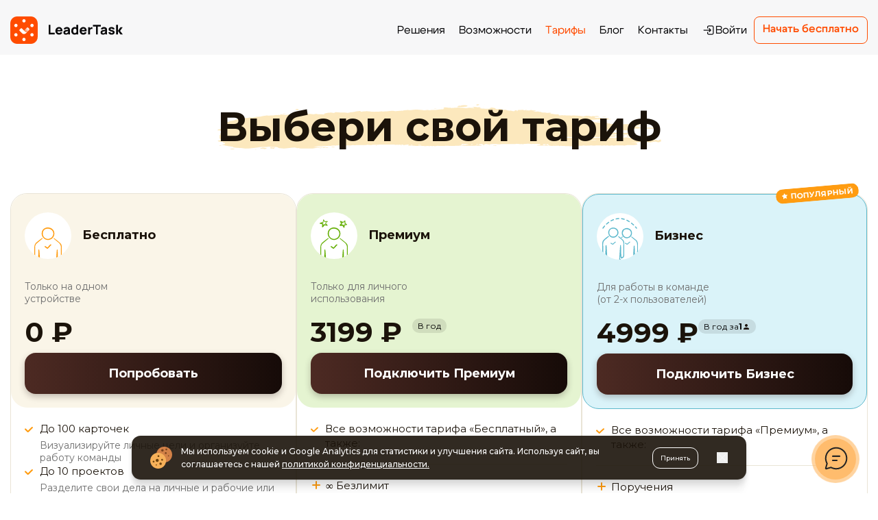

--- FILE ---
content_type: text/html; charset=utf-8
request_url: https://www.leadertask.ru/compare
body_size: 18918
content:
<!DOCTYPE html><html lang="ru"><head><meta charSet="utf-8"/><meta name="viewport" content="width=device-width, initial-scale=1"/><link rel="preload" href="/_next/static/media/b1f344208eb4edfe-s.p.woff2" as="font" crossorigin="" type="font/woff2"/><link rel="stylesheet" href="/_next/static/css/927f756ed4381d2c.css" data-precedence="next"/><link rel="stylesheet" href="/_next/static/css/7bfecb656f920069.css" data-precedence="next"/><link rel="stylesheet" href="/_next/static/css/5aa4b9a7ab8e04e2.css" data-precedence="next"/><link rel="preload" as="script" fetchPriority="low" href="/_next/static/chunks/webpack-d1beff612c99083e.js"/><script src="/_next/static/chunks/fd9d1056-a814c130495960e1.js" async=""></script><script src="/_next/static/chunks/2117-e31fdbd12ac9b76a.js" async=""></script><script src="/_next/static/chunks/main-app-31c7029f623b0a9f.js" async=""></script><script src="/_next/static/chunks/2972-6b2eebdfcf6e54d2.js" async=""></script><script src="/_next/static/chunks/5878-e4f7db6f49e37265.js" async=""></script><script src="/_next/static/chunks/app/compare/page-df16bfa9b4e78f33.js" async=""></script><script src="/_next/static/chunks/6382-df7fdb50d815c635.js" async=""></script><script src="/_next/static/chunks/app/layout-3da06ae1e11ad466.js" async=""></script><script src="/_next/static/chunks/app/error-8aa749f8b790866c.js" async=""></script><script src="/_next/static/chunks/app/not-found-73bdde16be558baf.js" async=""></script><link rel="preload" href="https://www.googletagmanager.com/gtm.js?id=GTM-MPN4BGL2" as="script"/><link rel="preload" href="https://www.googletagmanager.com/gtag/js?id=G-T42ET86ZSH" as="script"/><link rel="preload" href="/assets/js/headingLinks.js" as="script"/><link rel="preload" href="https://cdn.botfaqtor.ru/one.js" as="script"/><title>Тарифы таск-менеджера LeaderTask - стоимость программы</title><meta name="description" content="Сколько стоит программа ЛидерТаск? Сравнение тарифов, описание основных функций. Бесплатно для начинающих пользователей."/><meta name="robots" content="index, follow"/><meta name="yandex-verification" content="8b57888d88dd837b"/><link rel="canonical" href="https://www.leadertask.ru/compare"/><link rel="icon" href="/favicon.ico" type="image/x-icon" sizes="48x48"/><meta name="next-size-adjust"/><script src="/_next/static/chunks/polyfills-42372ed130431b0a.js" noModule=""></script></head><body class="__className_3c5612"><div class="sticky top-0 z-50 font-cygre"><header class="pt-[8px] w-full bg-[#F7F7F8]"><div class="header-container"><div class="flex items-center justify-between py-[16px]"><div class="md:flex-row flex-col flex items-center gap-y-2 gap-x-[78px]"><a class="w-[115px] h-[28px] md:w-[164px] md:h-[40px]" href="/"><img alt="логотип лидертаск" loading="lazy" width="164" height="40" decoding="async" data-nimg="1" style="color:transparent" src="/assets/images/icons/logo-new.svg"/></a><p class="uppercase hidden 2xl:block text-[10px] font-semibold text-[#FF4C00] font-medium tracking-[0.1em] bg-white px-[10px] pb-[4px] pt-[6px] rounded-[20px] leading-[16px]">В реестре отечественного ПО</p></div><div class="flex items-center gap-x-[32px]"><div class="absolute top-full left-0 right-0 overflow-y-auto bg-[#F7F7F8] z-50 opacity-0 invisible xl:relative xl:inset-auto xl:top-auto xl:max-h-none xl:bg-transparent xl:opacity-100 xl:visible transition-all duration-300" style="-webkit-overflow-scrolling:touch"><div class="py-[20px] xl:p-0"><nav class="w-full"><ul class="flex flex-col gap-y-[12px] xl:flex-row xl:gap-x-[10px] xl:items-center"><li class="flex items-center justify-center xl:justify-start"><a class="navigation-item " href="/resheniya">Решения</a></li><li class="flex items-center justify-center xl:justify-start"><a class="navigation-item " href="/features">Возможности</a></li><li class="flex items-center justify-center xl:justify-start"><a class="navigation-item !text-[#FF4C00]" href="/compare">Тарифы</a></li><li class="flex items-center justify-center xl:justify-start"><a class="navigation-item " href="/blog">Блог</a></li><li class="flex items-center justify-center xl:justify-start"><a class="navigation-item " href="/contacts">Контакты</a></li><li class="flex items-center justify-center xl:justify-start xl:block hidden"><a class="navigation-item flex items-center justify-center gap-x-[6px]" href="https://www.leadertask.ru/web/login"><svg width="20" height="20" viewBox="0 0 20 20" fill="none" xmlns="http://www.w3.org/2000/svg"><path d="M9.16667 6.97917V5.625C9.16667 5.04971 9.63304 4.58334 10.2083 4.58334H15.2083C15.7836 4.58334 16.25 5.04971 16.25 5.625V14.375C16.25 14.9503 15.7836 15.4167 15.2083 15.4167H10.2083C9.63304 15.4167 9.16667 14.9503 9.16667 14.375V13.0208C9.16667 12.6757 8.88684 12.3958 8.54167 12.3958C8.19649 12.3958 7.91667 12.6757 7.91667 13.0208V14.375C7.91667 15.6407 8.94268 16.6667 10.2083 16.6667H15.2083C16.474 16.6667 17.5 15.6407 17.5 14.375V5.625C17.5 4.35935 16.474 3.33334 15.2083 3.33334H10.2083C8.94268 3.33334 7.91667 4.35935 7.91667 5.625V6.97917C7.91667 7.32435 8.19649 7.60417 8.54167 7.60417C8.88684 7.60417 9.16667 7.32435 9.16667 6.97917Z" fill="#0A0A0C"></path><path d="M11.228 7.22331C10.9825 7.02305 10.6203 7.0376 10.3914 7.26644C10.1626 7.49528 10.148 7.85754 10.3483 8.10303L10.3914 8.15023L11.6162 9.375H3.125C2.77982 9.375 2.5 9.65482 2.5 10C2.5 10.3452 2.77982 10.625 3.125 10.625H11.6162L10.3914 11.8498C10.1474 12.0939 10.1474 12.4895 10.3914 12.7336C10.6355 12.9776 11.0311 12.9776 11.2752 12.7336L13.5669 10.4419C13.811 10.1978 13.811 9.80218 13.5669 9.55811L11.2752 7.26644L11.228 7.22331Z" fill="#0A0A0C"></path></svg>Войти</a></li></ul></nav></div><div class="px-[20px] pb-[24px] xl:hidden"><a target="_self" rel="" class="block bg-[#FF4C00] w-fit text-white hover:bg-[#E54400] transition-colors text-[12px] md:text-[16px] font-[600] flex justify-center items-center rounded-[8px] px-[8px] md:px-[12px] h-[40px] mx-auto" href="https://www.leadertask.ru/web/login">Начать бесплатно</a><div class="flex justify-center items-center gap-x-[20px] mt-[32px]"><a target="_blank" rel="noopener noreferrer" class="block" href="https://apps.apple.com/ru/app/%D0%BB%D0%B8%D0%B4%D0%B5%D1%80%D1%82%D0%B0%D1%81%D0%BA-%D0%BF%D0%BB%D0%B0%D0%BD%D0%B8%D1%80%D0%BE%D0%B2%D1%89%D0%B8%D0%BA-%D0%B7%D0%B0%D0%B4%D0%B0%D1%87/id6504613667"><img alt="App Store" loading="lazy" width="41" height="40" decoding="async" data-nimg="1" class="w-[41px] h-[40px]" style="color:transparent" src="/assets/images/header/Apple.svg"/></a><a target="_blank" rel="noopener noreferrer" class="block" href="https://play.google.com/store/apps/details?id=com.leadertask.app&amp;pli=1"><img alt="Google Play" loading="lazy" width="41" height="40" decoding="async" data-nimg="1" class="w-[41px] h-[40px]" style="color:transparent" src="/assets/images/header/GoogleStore.svg"/></a><a target="_blank" rel="noopener noreferrer" class="block" href="https://www.rustore.ru/catalog/app/com.leadertask.app"><img alt="RuStore" loading="lazy" width="41" height="40" decoding="async" data-nimg="1" class="w-[41px] h-[40px]" style="color:transparent" src="/assets/images/header/RuStore.svg"/></a></div></div></div><a target="_self" rel="" class="border border-[#FF4C00] text-[#FF4C00] hover:bg-[#E54400] hover:text-white transition-colors text-[12px] md:text-[16px] font-[600] rounded-[8px] px-[12px] h-[28px] md:h-[40px] flex items-center justify-center" href="https://www.leadertask.ru/web/login"><span class="relative  ">Начать бесплатно</span></a><button class="xl:hidden w-8 h-[14px] block relative cursor-pointer before:w-[20px] before:h-[2px] before:right-0 before:top-0 before:bg-[#0C0A1C] before:absolute before:transition-all before:duration-200 before:ease-in after:w-[20px] after:h-[2px] after:right-0 after:bottom-0 after:bg-[#0C0A1C] after:absolute after:transition-all after:duration-200 after:ease-in false "><span class="w-6 h-[2px] right-0 top-[6px] bg-[#0C0A1C] absolute transition-all duration-200 ease-in false"></span></button></div></div></div></header></div><main><script type="application/ld+json" defer="">{"@context":"https://schema.org","@graph":[{"@type":"CollectionPage","@id":"https://www.leadertask.ru/compare","url":"https://www.leadertask.ru/compare","name":"Тарифы таск-менеджера LeaderTask - стоимость программы","isPartOf":{"@id":"https://www.leadertask.ru/#website"},"primaryImageOfPage":{"@id":"https://www.leadertask.ru/compare#primaryimage"},"image":{"@id":"https://www.leadertask.ru/compare#primaryimage"},"thumbnailUrl":"https://www.leadertask.ru/wp-content/uploads/2023/09/Khronometr.png","description":"Сколько стоит программа ЛидерТаск? Сравнение тарифов, описание основных функций. Бесплатно для начинающих пользователей.","inLanguage":"ru-RU"}]}</script><div class="main-container pt-[60px] pb-[140px]"><h1 class="w-full mx-auto mb-[52px] text-[28px] text-center text-[#1b130a] font-bold bg-title-bg bg-no-repeat bg-center bg-contain md:w-max md:text-[48px] lg:text-[60px]">Выбери свой тариф<!-- --> <span class="md:bg-short-underline md:bg-no-repeat md:bg-bottom"></span></h1><ul class="flex flex-wrap xl:flex-nowrap justify-around gap-[24px] pb-[20px]"><li class="w-full md:w-[46%] lg:w-[31%] xl:w-full border border-[#e9e4d6] rounded-[24px] transition-transform duration-300 hover:translate-y-[-4px] hover:shadow-[0_12px_25px_rgba(229,206,165,0.4)]"><div class="p-[20px]   rounded-[24px] bg-[#faf5e8]"><div class="flex items-center mb-[25px]"><img alt="sad" loading="lazy" width="68" height="68" decoding="async" data-nimg="1" class="mr-[16px]" style="color:transparent" src="/assets/images/compare/compare_free.svg"/><h4 class="text-[18px] min-h-[81px] flex items-center text-[#1b130a] font-bold">Бесплатно</h4></div><p class="max-w-[165px] mb-[20px] text-[14px] text-[#6f6f6f] leading-[18px]">Только на одном устройстве</p><div class="grid grid-cols-[140px_1fr] gap-x-[8px] mb-[10px]"><p class="font-bold text-[40px] leading-[100%] text-[#1b130a] whitespace-nowrap row-span-2">0<!-- --> ₽</p></div><a class="brown-btn" target="" rel="nofollow" href="/download">Попробовать</a></div><ul class="p-[20px] pb-[35px] flex flex-col gap-y-[15px]"><li class="grid grid-cols-[22px_1fr] gap-y-[5px]"><svg class="row-span-2 mt-[8px]" width="12" height="8" viewBox="0 0 12 8" fill="none" xmlns="http://www.w3.org/2000/svg"><path d="M11.8969 0.691358C11.7978 0.296296 11.4013 0.0987654 11.0049 0C10.7076 0 10.4103 0.0987654 10.1129 0.395062C9.5183 0.987654 8.92366 1.58025 8.22991 2.17284C7.13973 3.25926 6.04955 4.34568 4.86027 5.4321C4.76116 5.53086 4.66205 5.53086 4.56295 5.4321C3.8692 4.74074 3.17545 4.04938 2.5808 3.45679C2.38259 3.16049 2.08527 2.96296 1.88705 2.66667C1.58973 2.46914 1.39152 2.37037 0.995087 2.37037C0.697766 2.37037 0.301337 2.5679 0.103123 2.96296C-0.0950915 3.35802 0.00401566 3.85185 0.301337 4.14815L1.39152 5.23457C2.18437 6.02469 2.97723 6.81481 3.77009 7.60494C4.16652 7.90123 4.46384 8 4.76116 8C5.05848 8 5.3558 7.90123 5.65312 7.60494L8.32902 4.93827C9.12188 4.24691 9.81563 3.45679 10.6085 2.76543L11.6987 1.77778C11.996 1.48148 12.0951 1.08642 11.8969 0.691358Z" fill="#FF9C11"></path></svg><p class="text-[15px] text-[#1b130a] leading-[21px]">До 100 карточек</p><p class="text-[14px] text-[#6f6f6f] leading-[18px]">Визуализируйте личные цели и организуйте работу команды</p></li><li class="grid grid-cols-[22px_1fr] gap-y-[5px]"><svg class="row-span-2 mt-[8px]" width="12" height="8" viewBox="0 0 12 8" fill="none" xmlns="http://www.w3.org/2000/svg"><path d="M11.8969 0.691358C11.7978 0.296296 11.4013 0.0987654 11.0049 0C10.7076 0 10.4103 0.0987654 10.1129 0.395062C9.5183 0.987654 8.92366 1.58025 8.22991 2.17284C7.13973 3.25926 6.04955 4.34568 4.86027 5.4321C4.76116 5.53086 4.66205 5.53086 4.56295 5.4321C3.8692 4.74074 3.17545 4.04938 2.5808 3.45679C2.38259 3.16049 2.08527 2.96296 1.88705 2.66667C1.58973 2.46914 1.39152 2.37037 0.995087 2.37037C0.697766 2.37037 0.301337 2.5679 0.103123 2.96296C-0.0950915 3.35802 0.00401566 3.85185 0.301337 4.14815L1.39152 5.23457C2.18437 6.02469 2.97723 6.81481 3.77009 7.60494C4.16652 7.90123 4.46384 8 4.76116 8C5.05848 8 5.3558 7.90123 5.65312 7.60494L8.32902 4.93827C9.12188 4.24691 9.81563 3.45679 10.6085 2.76543L11.6987 1.77778C11.996 1.48148 12.0951 1.08642 11.8969 0.691358Z" fill="#FF9C11"></path></svg><p class="text-[15px] text-[#1b130a] leading-[21px]">До 10 проектов</p><p class="text-[14px] text-[#6f6f6f] leading-[18px]">Разделите свои дела на личные и рабочие или другие категории</p></li><li class="grid grid-cols-[22px_1fr] gap-y-[5px]"><svg class="row-span-2 mt-[8px]" width="12" height="8" viewBox="0 0 12 8" fill="none" xmlns="http://www.w3.org/2000/svg"><path d="M11.8969 0.691358C11.7978 0.296296 11.4013 0.0987654 11.0049 0C10.7076 0 10.4103 0.0987654 10.1129 0.395062C9.5183 0.987654 8.92366 1.58025 8.22991 2.17284C7.13973 3.25926 6.04955 4.34568 4.86027 5.4321C4.76116 5.53086 4.66205 5.53086 4.56295 5.4321C3.8692 4.74074 3.17545 4.04938 2.5808 3.45679C2.38259 3.16049 2.08527 2.96296 1.88705 2.66667C1.58973 2.46914 1.39152 2.37037 0.995087 2.37037C0.697766 2.37037 0.301337 2.5679 0.103123 2.96296C-0.0950915 3.35802 0.00401566 3.85185 0.301337 4.14815L1.39152 5.23457C2.18437 6.02469 2.97723 6.81481 3.77009 7.60494C4.16652 7.90123 4.46384 8 4.76116 8C5.05848 8 5.3558 7.90123 5.65312 7.60494L8.32902 4.93827C9.12188 4.24691 9.81563 3.45679 10.6085 2.76543L11.6987 1.77778C11.996 1.48148 12.0951 1.08642 11.8969 0.691358Z" fill="#FF9C11"></path></svg><p class="text-[15px] text-[#1b130a] leading-[21px]">До 3 досок</p><p class="text-[14px] text-[#6f6f6f] leading-[18px]">Визуализируйте собственные цели на канбан-доске</p></li><li class="grid grid-cols-[22px_1fr] gap-y-[5px]"><svg class="row-span-2 mt-[8px]" width="12" height="8" viewBox="0 0 12 8" fill="none" xmlns="http://www.w3.org/2000/svg"><path d="M11.8969 0.691358C11.7978 0.296296 11.4013 0.0987654 11.0049 0C10.7076 0 10.4103 0.0987654 10.1129 0.395062C9.5183 0.987654 8.92366 1.58025 8.22991 2.17284C7.13973 3.25926 6.04955 4.34568 4.86027 5.4321C4.76116 5.53086 4.66205 5.53086 4.56295 5.4321C3.8692 4.74074 3.17545 4.04938 2.5808 3.45679C2.38259 3.16049 2.08527 2.96296 1.88705 2.66667C1.58973 2.46914 1.39152 2.37037 0.995087 2.37037C0.697766 2.37037 0.301337 2.5679 0.103123 2.96296C-0.0950915 3.35802 0.00401566 3.85185 0.301337 4.14815L1.39152 5.23457C2.18437 6.02469 2.97723 6.81481 3.77009 7.60494C4.16652 7.90123 4.46384 8 4.76116 8C5.05848 8 5.3558 7.90123 5.65312 7.60494L8.32902 4.93827C9.12188 4.24691 9.81563 3.45679 10.6085 2.76543L11.6987 1.77778C11.996 1.48148 12.0951 1.08642 11.8969 0.691358Z" fill="#FF9C11"></path></svg><p class="text-[15px] text-[#1b130a] leading-[21px]">Уведомления</p><p class="text-[14px] text-[#6f6f6f] leading-[18px]">Напомнят о предстоящих задачах, встречах, событиях</p></li><li class="grid grid-cols-[22px_1fr] gap-y-[5px]"><svg class="row-span-2 mt-[8px]" width="12" height="8" viewBox="0 0 12 8" fill="none" xmlns="http://www.w3.org/2000/svg"><path d="M11.8969 0.691358C11.7978 0.296296 11.4013 0.0987654 11.0049 0C10.7076 0 10.4103 0.0987654 10.1129 0.395062C9.5183 0.987654 8.92366 1.58025 8.22991 2.17284C7.13973 3.25926 6.04955 4.34568 4.86027 5.4321C4.76116 5.53086 4.66205 5.53086 4.56295 5.4321C3.8692 4.74074 3.17545 4.04938 2.5808 3.45679C2.38259 3.16049 2.08527 2.96296 1.88705 2.66667C1.58973 2.46914 1.39152 2.37037 0.995087 2.37037C0.697766 2.37037 0.301337 2.5679 0.103123 2.96296C-0.0950915 3.35802 0.00401566 3.85185 0.301337 4.14815L1.39152 5.23457C2.18437 6.02469 2.97723 6.81481 3.77009 7.60494C4.16652 7.90123 4.46384 8 4.76116 8C5.05848 8 5.3558 7.90123 5.65312 7.60494L8.32902 4.93827C9.12188 4.24691 9.81563 3.45679 10.6085 2.76543L11.6987 1.77778C11.996 1.48148 12.0951 1.08642 11.8969 0.691358Z" fill="#FF9C11"></path></svg><p class="text-[15px] text-[#1b130a] leading-[21px]">Календарь</p><p class="text-[14px] text-[#6f6f6f] leading-[18px]">Планируйте задачи по дням и управляйте своим временем наглядно</p></li></ul></li><li class="w-full md:w-[46%] lg:w-[31%] xl:w-full border border-[#e9e4d6] rounded-[24px] transition-transform duration-300 hover:translate-y-[-4px] hover:shadow-[0_12px_25px_rgba(229,206,165,0.4)]"><div class="p-[20px]   rounded-[24px] bg-[#e5f4d1]"><div class="flex items-center mb-[25px]"><img alt="sad" loading="lazy" width="68" height="68" decoding="async" data-nimg="1" class="mr-[16px]" style="color:transparent" src="/assets/images/compare/compare_premium.svg"/><h4 class="text-[18px] min-h-[81px] flex items-center text-[#1b130a] font-bold">Премиум</h4></div><p class="max-w-[165px] mb-[20px] text-[14px] text-[#6f6f6f] leading-[18px]">Только для личного использования</p><div class="grid grid-cols-[140px_1fr] gap-x-[8px] mb-[10px]"><p class="font-bold text-[40px] leading-[100%] text-[#1b130a] whitespace-nowrap row-span-2">3199<!-- --> ₽</p><p class="w-max h-max bg-[#1b130a1a] rounded-[16px] py-[4px] px-[8px] text-[12px] leading-[110%]">В год</p></div><a class="brown-btn" target="" rel="nofollow" href="https://market.leadertask.ru/market">Подключить Премиум</a></div><div class="flex items-start  mx-[20px] pt-[20px] pb-[20px] border-b border-b-[#e9e4d6]"><svg class="mt-[8px] mr-[10px]" width="12" height="8" viewBox="0 0 12 8" fill="none" xmlns="http://www.w3.org/2000/svg"><path d="M11.8969 0.691358C11.7978 0.296296 11.4013 0.0987654 11.0049 0C10.7076 0 10.4103 0.0987654 10.1129 0.395062C9.5183 0.987654 8.92366 1.58025 8.22991 2.17284C7.13973 3.25926 6.04955 4.34568 4.86027 5.4321C4.76116 5.53086 4.66205 5.53086 4.56295 5.4321C3.8692 4.74074 3.17545 4.04938 2.5808 3.45679C2.38259 3.16049 2.08527 2.96296 1.88705 2.66667C1.58973 2.46914 1.39152 2.37037 0.995087 2.37037C0.697766 2.37037 0.301337 2.5679 0.103123 2.96296C-0.0950915 3.35802 0.00401566 3.85185 0.301337 4.14815L1.39152 5.23457C2.18437 6.02469 2.97723 6.81481 3.77009 7.60494C4.16652 7.90123 4.46384 8 4.76116 8C5.05848 8 5.3558 7.90123 5.65312 7.60494L8.32902 4.93827C9.12188 4.24691 9.81563 3.45679 10.6085 2.76543L11.6987 1.77778C11.996 1.48148 12.0951 1.08642 11.8969 0.691358Z" fill="#FF9C11"></path></svg><span class="text-[15px] text-[#1b130a] leading-[21px]">Все возможности тарифа <!-- -->«Бесплатный»<!-- -->, а также:</span></div><ul class="p-[20px] pb-[35px] flex flex-col gap-y-[15px]"><li class="grid grid-cols-[22px_1fr] gap-y-[5px]"><svg class="row-span-2 mt-[2px]" width="16" height="16" viewBox="0 0 16 16" fill="none" xmlns="http://www.w3.org/2000/svg"><path d="M8.95162 4.88844C8.95162 5.54408 8.95594 6.1954 8.94731 6.85103C8.94299 7.01494 8.99046 7.04945 9.15011 7.04945C10.423 7.04082 11.6959 7.04513 12.9688 7.04513C13.5771 7.04513 14 7.43334 14 7.98976C14 8.54619 13.5771 8.94302 12.9731 8.94302C11.7002 8.94302 10.4273 8.94733 9.15442 8.9387C8.98183 8.9387 8.94299 8.99046 8.94731 9.15437C8.95594 10.4484 8.95162 11.7424 8.95162 13.0364C8.95162 13.5109 8.61938 13.9034 8.16632 13.9854C7.73915 14.063 7.30766 13.8258 7.13076 13.4203C7.07035 13.278 7.04877 13.1313 7.05309 12.9803C7.05309 11.7079 7.04877 10.4354 7.0574 9.163C7.0574 8.97752 7.00563 8.94302 6.83303 8.94302C5.54721 8.95164 4.25706 8.94733 2.97124 8.94733C2.4664 8.94733 2.05218 8.58501 2.00471 8.11054C1.95725 7.61018 2.27223 7.17022 2.77276 7.07101C2.86337 7.05376 2.95829 7.05376 3.05322 7.05376C4.31747 7.05376 5.58604 7.04945 6.85029 7.05807C7.02288 7.05807 7.06172 7.00631 7.0574 6.8424C7.04877 5.54839 7.05309 4.25438 7.05309 2.96037C7.05309 2.49883 7.35081 2.12788 7.79524 2.02436C8.20515 1.92516 8.64958 2.13651 8.84375 2.5204C8.92142 2.67137 8.95162 2.83096 8.95162 2.99919C8.94731 3.62463 8.95162 4.25869 8.95162 4.88844Z" fill="#FF9C11"></path></svg><p class="text-[15px] text-[#1b130a] leading-[21px]">∞ Безлимит</p><p class="text-[14px] text-[#6f6f6f] leading-[18px]">Задач, проектов, досок, меток, цветов</p></li><li class="grid grid-cols-[22px_1fr] gap-y-[5px]"><svg class="row-span-2 mt-[2px]" width="16" height="16" viewBox="0 0 16 16" fill="none" xmlns="http://www.w3.org/2000/svg"><path d="M8.95162 4.88844C8.95162 5.54408 8.95594 6.1954 8.94731 6.85103C8.94299 7.01494 8.99046 7.04945 9.15011 7.04945C10.423 7.04082 11.6959 7.04513 12.9688 7.04513C13.5771 7.04513 14 7.43334 14 7.98976C14 8.54619 13.5771 8.94302 12.9731 8.94302C11.7002 8.94302 10.4273 8.94733 9.15442 8.9387C8.98183 8.9387 8.94299 8.99046 8.94731 9.15437C8.95594 10.4484 8.95162 11.7424 8.95162 13.0364C8.95162 13.5109 8.61938 13.9034 8.16632 13.9854C7.73915 14.063 7.30766 13.8258 7.13076 13.4203C7.07035 13.278 7.04877 13.1313 7.05309 12.9803C7.05309 11.7079 7.04877 10.4354 7.0574 9.163C7.0574 8.97752 7.00563 8.94302 6.83303 8.94302C5.54721 8.95164 4.25706 8.94733 2.97124 8.94733C2.4664 8.94733 2.05218 8.58501 2.00471 8.11054C1.95725 7.61018 2.27223 7.17022 2.77276 7.07101C2.86337 7.05376 2.95829 7.05376 3.05322 7.05376C4.31747 7.05376 5.58604 7.04945 6.85029 7.05807C7.02288 7.05807 7.06172 7.00631 7.0574 6.8424C7.04877 5.54839 7.05309 4.25438 7.05309 2.96037C7.05309 2.49883 7.35081 2.12788 7.79524 2.02436C8.20515 1.92516 8.64958 2.13651 8.84375 2.5204C8.92142 2.67137 8.95162 2.83096 8.95162 2.99919C8.94731 3.62463 8.95162 4.25869 8.95162 4.88844Z" fill="#FF9C11"></path></svg><p class="text-[15px] text-[#1b130a] leading-[21px]">Синхронизация</p><p class="text-[14px] text-[#6f6f6f] leading-[18px]">Создавайте задачи на смартфоне, а завершайте на ноутбуке</p></li><li class="grid grid-cols-[22px_1fr] gap-y-[5px]"><svg class="row-span-2 mt-[2px]" width="16" height="16" viewBox="0 0 16 16" fill="none" xmlns="http://www.w3.org/2000/svg"><path d="M8.95162 4.88844C8.95162 5.54408 8.95594 6.1954 8.94731 6.85103C8.94299 7.01494 8.99046 7.04945 9.15011 7.04945C10.423 7.04082 11.6959 7.04513 12.9688 7.04513C13.5771 7.04513 14 7.43334 14 7.98976C14 8.54619 13.5771 8.94302 12.9731 8.94302C11.7002 8.94302 10.4273 8.94733 9.15442 8.9387C8.98183 8.9387 8.94299 8.99046 8.94731 9.15437C8.95594 10.4484 8.95162 11.7424 8.95162 13.0364C8.95162 13.5109 8.61938 13.9034 8.16632 13.9854C7.73915 14.063 7.30766 13.8258 7.13076 13.4203C7.07035 13.278 7.04877 13.1313 7.05309 12.9803C7.05309 11.7079 7.04877 10.4354 7.0574 9.163C7.0574 8.97752 7.00563 8.94302 6.83303 8.94302C5.54721 8.95164 4.25706 8.94733 2.97124 8.94733C2.4664 8.94733 2.05218 8.58501 2.00471 8.11054C1.95725 7.61018 2.27223 7.17022 2.77276 7.07101C2.86337 7.05376 2.95829 7.05376 3.05322 7.05376C4.31747 7.05376 5.58604 7.04945 6.85029 7.05807C7.02288 7.05807 7.06172 7.00631 7.0574 6.8424C7.04877 5.54839 7.05309 4.25438 7.05309 2.96037C7.05309 2.49883 7.35081 2.12788 7.79524 2.02436C8.20515 1.92516 8.64958 2.13651 8.84375 2.5204C8.92142 2.67137 8.95162 2.83096 8.95162 2.99919C8.94731 3.62463 8.95162 4.25869 8.95162 4.88844Z" fill="#FF9C11"></path></svg><p class="text-[15px] text-[#1b130a] leading-[21px]">Файлы</p><p class="text-[14px] text-[#6f6f6f] leading-[18px]">Прикрепляйте к задачам документы, изображения, голосовые сообщения</p></li><li class="grid grid-cols-[22px_1fr] gap-y-[5px]"><svg class="row-span-2 mt-[2px]" width="16" height="16" viewBox="0 0 16 16" fill="none" xmlns="http://www.w3.org/2000/svg"><path d="M8.95162 4.88844C8.95162 5.54408 8.95594 6.1954 8.94731 6.85103C8.94299 7.01494 8.99046 7.04945 9.15011 7.04945C10.423 7.04082 11.6959 7.04513 12.9688 7.04513C13.5771 7.04513 14 7.43334 14 7.98976C14 8.54619 13.5771 8.94302 12.9731 8.94302C11.7002 8.94302 10.4273 8.94733 9.15442 8.9387C8.98183 8.9387 8.94299 8.99046 8.94731 9.15437C8.95594 10.4484 8.95162 11.7424 8.95162 13.0364C8.95162 13.5109 8.61938 13.9034 8.16632 13.9854C7.73915 14.063 7.30766 13.8258 7.13076 13.4203C7.07035 13.278 7.04877 13.1313 7.05309 12.9803C7.05309 11.7079 7.04877 10.4354 7.0574 9.163C7.0574 8.97752 7.00563 8.94302 6.83303 8.94302C5.54721 8.95164 4.25706 8.94733 2.97124 8.94733C2.4664 8.94733 2.05218 8.58501 2.00471 8.11054C1.95725 7.61018 2.27223 7.17022 2.77276 7.07101C2.86337 7.05376 2.95829 7.05376 3.05322 7.05376C4.31747 7.05376 5.58604 7.04945 6.85029 7.05807C7.02288 7.05807 7.06172 7.00631 7.0574 6.8424C7.04877 5.54839 7.05309 4.25438 7.05309 2.96037C7.05309 2.49883 7.35081 2.12788 7.79524 2.02436C8.20515 1.92516 8.64958 2.13651 8.84375 2.5204C8.92142 2.67137 8.95162 2.83096 8.95162 2.99919C8.94731 3.62463 8.95162 4.25869 8.95162 4.88844Z" fill="#FF9C11"></path></svg><p class="text-[15px] text-[#1b130a] leading-[21px]">Повторяющиеся задачи</p><p class="text-[14px] text-[#6f6f6f] leading-[18px]">По расписанию каждый день/неделю/месяц/год.</p></li><li class="grid grid-cols-[22px_1fr] gap-y-[5px]"><svg class="row-span-2 mt-[2px]" width="16" height="16" viewBox="0 0 16 16" fill="none" xmlns="http://www.w3.org/2000/svg"><path d="M8.95162 4.88844C8.95162 5.54408 8.95594 6.1954 8.94731 6.85103C8.94299 7.01494 8.99046 7.04945 9.15011 7.04945C10.423 7.04082 11.6959 7.04513 12.9688 7.04513C13.5771 7.04513 14 7.43334 14 7.98976C14 8.54619 13.5771 8.94302 12.9731 8.94302C11.7002 8.94302 10.4273 8.94733 9.15442 8.9387C8.98183 8.9387 8.94299 8.99046 8.94731 9.15437C8.95594 10.4484 8.95162 11.7424 8.95162 13.0364C8.95162 13.5109 8.61938 13.9034 8.16632 13.9854C7.73915 14.063 7.30766 13.8258 7.13076 13.4203C7.07035 13.278 7.04877 13.1313 7.05309 12.9803C7.05309 11.7079 7.04877 10.4354 7.0574 9.163C7.0574 8.97752 7.00563 8.94302 6.83303 8.94302C5.54721 8.95164 4.25706 8.94733 2.97124 8.94733C2.4664 8.94733 2.05218 8.58501 2.00471 8.11054C1.95725 7.61018 2.27223 7.17022 2.77276 7.07101C2.86337 7.05376 2.95829 7.05376 3.05322 7.05376C4.31747 7.05376 5.58604 7.04945 6.85029 7.05807C7.02288 7.05807 7.06172 7.00631 7.0574 6.8424C7.04877 5.54839 7.05309 4.25438 7.05309 2.96037C7.05309 2.49883 7.35081 2.12788 7.79524 2.02436C8.20515 1.92516 8.64958 2.13651 8.84375 2.5204C8.92142 2.67137 8.95162 2.83096 8.95162 2.99919C8.94731 3.62463 8.95162 4.25869 8.95162 4.88844Z" fill="#FF9C11"></path></svg><p class="text-[15px] text-[#1b130a] leading-[21px]">Корзина</p><p class="text-[14px] text-[#6f6f6f] leading-[18px]">Восстанавливайте удалённые данные и работайте спокойно — ничего не потеряется</p></li><li class="grid grid-cols-[22px_1fr] gap-y-[5px]"><svg class="row-span-2 mt-[2px]" width="16" height="16" viewBox="0 0 16 16" fill="none" xmlns="http://www.w3.org/2000/svg"><path d="M8.95162 4.88844C8.95162 5.54408 8.95594 6.1954 8.94731 6.85103C8.94299 7.01494 8.99046 7.04945 9.15011 7.04945C10.423 7.04082 11.6959 7.04513 12.9688 7.04513C13.5771 7.04513 14 7.43334 14 7.98976C14 8.54619 13.5771 8.94302 12.9731 8.94302C11.7002 8.94302 10.4273 8.94733 9.15442 8.9387C8.98183 8.9387 8.94299 8.99046 8.94731 9.15437C8.95594 10.4484 8.95162 11.7424 8.95162 13.0364C8.95162 13.5109 8.61938 13.9034 8.16632 13.9854C7.73915 14.063 7.30766 13.8258 7.13076 13.4203C7.07035 13.278 7.04877 13.1313 7.05309 12.9803C7.05309 11.7079 7.04877 10.4354 7.0574 9.163C7.0574 8.97752 7.00563 8.94302 6.83303 8.94302C5.54721 8.95164 4.25706 8.94733 2.97124 8.94733C2.4664 8.94733 2.05218 8.58501 2.00471 8.11054C1.95725 7.61018 2.27223 7.17022 2.77276 7.07101C2.86337 7.05376 2.95829 7.05376 3.05322 7.05376C4.31747 7.05376 5.58604 7.04945 6.85029 7.05807C7.02288 7.05807 7.06172 7.00631 7.0574 6.8424C7.04877 5.54839 7.05309 4.25438 7.05309 2.96037C7.05309 2.49883 7.35081 2.12788 7.79524 2.02436C8.20515 1.92516 8.64958 2.13651 8.84375 2.5204C8.92142 2.67137 8.95162 2.83096 8.95162 2.99919C8.94731 3.62463 8.95162 4.25869 8.95162 4.88844Z" fill="#FF9C11"></path></svg><p class="text-[15px] text-[#1b130a] leading-[21px]">Облачное хранилище</p><p class="text-[14px] text-[#6f6f6f] leading-[18px]">2 ГБ</p></li><li class="grid grid-cols-[22px_1fr] gap-y-[5px]"><svg class="row-span-2 mt-[2px]" width="16" height="16" viewBox="0 0 16 16" fill="none" xmlns="http://www.w3.org/2000/svg"><path d="M8.95162 4.88844C8.95162 5.54408 8.95594 6.1954 8.94731 6.85103C8.94299 7.01494 8.99046 7.04945 9.15011 7.04945C10.423 7.04082 11.6959 7.04513 12.9688 7.04513C13.5771 7.04513 14 7.43334 14 7.98976C14 8.54619 13.5771 8.94302 12.9731 8.94302C11.7002 8.94302 10.4273 8.94733 9.15442 8.9387C8.98183 8.9387 8.94299 8.99046 8.94731 9.15437C8.95594 10.4484 8.95162 11.7424 8.95162 13.0364C8.95162 13.5109 8.61938 13.9034 8.16632 13.9854C7.73915 14.063 7.30766 13.8258 7.13076 13.4203C7.07035 13.278 7.04877 13.1313 7.05309 12.9803C7.05309 11.7079 7.04877 10.4354 7.0574 9.163C7.0574 8.97752 7.00563 8.94302 6.83303 8.94302C5.54721 8.95164 4.25706 8.94733 2.97124 8.94733C2.4664 8.94733 2.05218 8.58501 2.00471 8.11054C1.95725 7.61018 2.27223 7.17022 2.77276 7.07101C2.86337 7.05376 2.95829 7.05376 3.05322 7.05376C4.31747 7.05376 5.58604 7.04945 6.85029 7.05807C7.02288 7.05807 7.06172 7.00631 7.0574 6.8424C7.04877 5.54839 7.05309 4.25438 7.05309 2.96037C7.05309 2.49883 7.35081 2.12788 7.79524 2.02436C8.20515 1.92516 8.64958 2.13651 8.84375 2.5204C8.92142 2.67137 8.95162 2.83096 8.95162 2.99919C8.94731 3.62463 8.95162 4.25869 8.95162 4.88844Z" fill="#FF9C11"></path></svg><p class="text-[15px] text-[#1b130a] leading-[21px]">Интеграция с Telegram</p><p class="text-[14px] text-[#6f6f6f] leading-[18px]"></p></li></ul></li><li class="w-full md:w-[46%] lg:w-[31%] xl:w-full border border-[#e9e4d6] rounded-[24px] transition-transform duration-300 hover:translate-y-[-4px] hover:shadow-[0_12px_25px_rgba(229,206,165,0.4)]"><div class="p-[20px]   rounded-[24px] bg-[#daf3f9] border border-[#5cb8cc] relative after:w-[121px] after:h-[21px] after:bg-[#ff9c11] after:content-[&quot;ПОПУЛЯРНЫЙ&quot;] after:rounded-[16px] after:rotate-[-5deg] after:pr-[8px] after:pl-[22px] after:flex after:items-center after:justify-end after:text-[#ffffff] after:absolute after:top-[-12px] after:right-[11px] text-[11px] after:font-bold after:text-right after:bg-sticker-star after:bg-no-repeat after:bg-[8px]"><div class="flex items-center mb-[25px]"><img alt="sad" loading="lazy" width="68" height="68" decoding="async" data-nimg="1" class="mr-[16px]" style="color:transparent" src="/assets/images/compare/compare_business.svg"/><h4 class="text-[18px] min-h-[81px] flex items-center text-[#1b130a] font-bold">Бизнес</h4></div><p class="max-w-[165px] mb-[20px] text-[14px] text-[#6f6f6f] leading-[18px]">Для работы в команде (от 2-х пользователей)</p><div class="grid grid-cols-[140px_1fr] gap-x-[8px] mb-[10px]"><p class="font-bold text-[40px] leading-[100%] text-[#1b130a] whitespace-nowrap row-span-2">4999<!-- --> ₽</p><p class="w-max h-max bg-[#1b130a1a] rounded-[16px] py-[4px] px-[8px] text-[12px] leading-[110%] flex justify-center items-center flex-shrink-0 gap-x-[3px]">В год за <strong>1</strong><svg width="12" height="12" viewBox="0 0 12 12" fill="none" xmlns="http://www.w3.org/2000/svg"><path d="M6 2.00049C6.53043 2.00049 7.03914 2.2112 7.41421 2.58627C7.78929 2.96135 8 3.47006 8 4.00049C8 4.53092 7.78929 5.03963 7.41421 5.4147C7.03914 5.78977 6.53043 6.00049 6 6.00049C5.46957 6.00049 4.96086 5.78977 4.58579 5.4147C4.21071 5.03963 4 4.53092 4 4.00049C4 3.47006 4.21071 2.96135 4.58579 2.58627C4.96086 2.2112 5.46957 2.00049 6 2.00049ZM6 7.00049C8.21 7.00049 10 7.89549 10 9.00049V10.0005H2V9.00049C2 7.89549 3.79 7.00049 6 7.00049Z" fill="#1B130A"></path></svg></p></div><a class="brown-btn" target="" rel="nofollow" href="https://market.leadertask.ru/market?userscount=2">Подключить Бизнес</a></div><div class="flex items-start  mx-[20px] pt-[20px] pb-[20px] border-b border-b-[#e9e4d6]"><svg class="mt-[8px] mr-[10px]" width="12" height="8" viewBox="0 0 12 8" fill="none" xmlns="http://www.w3.org/2000/svg"><path d="M11.8969 0.691358C11.7978 0.296296 11.4013 0.0987654 11.0049 0C10.7076 0 10.4103 0.0987654 10.1129 0.395062C9.5183 0.987654 8.92366 1.58025 8.22991 2.17284C7.13973 3.25926 6.04955 4.34568 4.86027 5.4321C4.76116 5.53086 4.66205 5.53086 4.56295 5.4321C3.8692 4.74074 3.17545 4.04938 2.5808 3.45679C2.38259 3.16049 2.08527 2.96296 1.88705 2.66667C1.58973 2.46914 1.39152 2.37037 0.995087 2.37037C0.697766 2.37037 0.301337 2.5679 0.103123 2.96296C-0.0950915 3.35802 0.00401566 3.85185 0.301337 4.14815L1.39152 5.23457C2.18437 6.02469 2.97723 6.81481 3.77009 7.60494C4.16652 7.90123 4.46384 8 4.76116 8C5.05848 8 5.3558 7.90123 5.65312 7.60494L8.32902 4.93827C9.12188 4.24691 9.81563 3.45679 10.6085 2.76543L11.6987 1.77778C11.996 1.48148 12.0951 1.08642 11.8969 0.691358Z" fill="#FF9C11"></path></svg><span class="text-[15px] text-[#1b130a] leading-[21px]">Все возможности тарифа <!-- --> «Премиум»<!-- -->, а также:</span></div><ul class="p-[20px] pb-[35px] flex flex-col gap-y-[15px]"><li class="grid grid-cols-[22px_1fr] gap-y-[5px]"><svg class="row-span-2 mt-[2px]" width="16" height="16" viewBox="0 0 16 16" fill="none" xmlns="http://www.w3.org/2000/svg"><path d="M8.95162 4.88844C8.95162 5.54408 8.95594 6.1954 8.94731 6.85103C8.94299 7.01494 8.99046 7.04945 9.15011 7.04945C10.423 7.04082 11.6959 7.04513 12.9688 7.04513C13.5771 7.04513 14 7.43334 14 7.98976C14 8.54619 13.5771 8.94302 12.9731 8.94302C11.7002 8.94302 10.4273 8.94733 9.15442 8.9387C8.98183 8.9387 8.94299 8.99046 8.94731 9.15437C8.95594 10.4484 8.95162 11.7424 8.95162 13.0364C8.95162 13.5109 8.61938 13.9034 8.16632 13.9854C7.73915 14.063 7.30766 13.8258 7.13076 13.4203C7.07035 13.278 7.04877 13.1313 7.05309 12.9803C7.05309 11.7079 7.04877 10.4354 7.0574 9.163C7.0574 8.97752 7.00563 8.94302 6.83303 8.94302C5.54721 8.95164 4.25706 8.94733 2.97124 8.94733C2.4664 8.94733 2.05218 8.58501 2.00471 8.11054C1.95725 7.61018 2.27223 7.17022 2.77276 7.07101C2.86337 7.05376 2.95829 7.05376 3.05322 7.05376C4.31747 7.05376 5.58604 7.04945 6.85029 7.05807C7.02288 7.05807 7.06172 7.00631 7.0574 6.8424C7.04877 5.54839 7.05309 4.25438 7.05309 2.96037C7.05309 2.49883 7.35081 2.12788 7.79524 2.02436C8.20515 1.92516 8.64958 2.13651 8.84375 2.5204C8.92142 2.67137 8.95162 2.83096 8.95162 2.99919C8.94731 3.62463 8.95162 4.25869 8.95162 4.88844Z" fill="#FF9C11"></path></svg><p class="text-[15px] text-[#1b130a] leading-[21px]">Поручения</p><p class="text-[14px] text-[#6f6f6f] leading-[18px]">Поручайте задачи вашим сотрудникам и следите за их выполнением</p></li><li class="grid grid-cols-[22px_1fr] gap-y-[5px]"><svg class="row-span-2 mt-[2px]" width="16" height="16" viewBox="0 0 16 16" fill="none" xmlns="http://www.w3.org/2000/svg"><path d="M8.95162 4.88844C8.95162 5.54408 8.95594 6.1954 8.94731 6.85103C8.94299 7.01494 8.99046 7.04945 9.15011 7.04945C10.423 7.04082 11.6959 7.04513 12.9688 7.04513C13.5771 7.04513 14 7.43334 14 7.98976C14 8.54619 13.5771 8.94302 12.9731 8.94302C11.7002 8.94302 10.4273 8.94733 9.15442 8.9387C8.98183 8.9387 8.94299 8.99046 8.94731 9.15437C8.95594 10.4484 8.95162 11.7424 8.95162 13.0364C8.95162 13.5109 8.61938 13.9034 8.16632 13.9854C7.73915 14.063 7.30766 13.8258 7.13076 13.4203C7.07035 13.278 7.04877 13.1313 7.05309 12.9803C7.05309 11.7079 7.04877 10.4354 7.0574 9.163C7.0574 8.97752 7.00563 8.94302 6.83303 8.94302C5.54721 8.95164 4.25706 8.94733 2.97124 8.94733C2.4664 8.94733 2.05218 8.58501 2.00471 8.11054C1.95725 7.61018 2.27223 7.17022 2.77276 7.07101C2.86337 7.05376 2.95829 7.05376 3.05322 7.05376C4.31747 7.05376 5.58604 7.04945 6.85029 7.05807C7.02288 7.05807 7.06172 7.00631 7.0574 6.8424C7.04877 5.54839 7.05309 4.25438 7.05309 2.96037C7.05309 2.49883 7.35081 2.12788 7.79524 2.02436C8.20515 1.92516 8.64958 2.13651 8.84375 2.5204C8.92142 2.67137 8.95162 2.83096 8.95162 2.99919C8.94731 3.62463 8.95162 4.25869 8.95162 4.88844Z" fill="#FF9C11"></path></svg><p class="text-[15px] text-[#1b130a] leading-[21px]">Общие проекты</p><p class="text-[14px] text-[#6f6f6f] leading-[18px]">Работайте вместе со своей командой над общей целью</p></li><li class="grid grid-cols-[22px_1fr] gap-y-[5px]"><svg class="row-span-2 mt-[2px]" width="16" height="16" viewBox="0 0 16 16" fill="none" xmlns="http://www.w3.org/2000/svg"><path d="M8.95162 4.88844C8.95162 5.54408 8.95594 6.1954 8.94731 6.85103C8.94299 7.01494 8.99046 7.04945 9.15011 7.04945C10.423 7.04082 11.6959 7.04513 12.9688 7.04513C13.5771 7.04513 14 7.43334 14 7.98976C14 8.54619 13.5771 8.94302 12.9731 8.94302C11.7002 8.94302 10.4273 8.94733 9.15442 8.9387C8.98183 8.9387 8.94299 8.99046 8.94731 9.15437C8.95594 10.4484 8.95162 11.7424 8.95162 13.0364C8.95162 13.5109 8.61938 13.9034 8.16632 13.9854C7.73915 14.063 7.30766 13.8258 7.13076 13.4203C7.07035 13.278 7.04877 13.1313 7.05309 12.9803C7.05309 11.7079 7.04877 10.4354 7.0574 9.163C7.0574 8.97752 7.00563 8.94302 6.83303 8.94302C5.54721 8.95164 4.25706 8.94733 2.97124 8.94733C2.4664 8.94733 2.05218 8.58501 2.00471 8.11054C1.95725 7.61018 2.27223 7.17022 2.77276 7.07101C2.86337 7.05376 2.95829 7.05376 3.05322 7.05376C4.31747 7.05376 5.58604 7.04945 6.85029 7.05807C7.02288 7.05807 7.06172 7.00631 7.0574 6.8424C7.04877 5.54839 7.05309 4.25438 7.05309 2.96037C7.05309 2.49883 7.35081 2.12788 7.79524 2.02436C8.20515 1.92516 8.64958 2.13651 8.84375 2.5204C8.92142 2.67137 8.95162 2.83096 8.95162 2.99919C8.94731 3.62463 8.95162 4.25869 8.95162 4.88844Z" fill="#FF9C11"></path></svg><p class="text-[15px] text-[#1b130a] leading-[21px]">Общие доски</p><p class="text-[14px] text-[#6f6f6f] leading-[18px]">Визуализируйте процесс работы своей команды</p></li><li class="grid grid-cols-[22px_1fr] gap-y-[5px]"><svg class="row-span-2 mt-[2px]" width="16" height="16" viewBox="0 0 16 16" fill="none" xmlns="http://www.w3.org/2000/svg"><path d="M8.95162 4.88844C8.95162 5.54408 8.95594 6.1954 8.94731 6.85103C8.94299 7.01494 8.99046 7.04945 9.15011 7.04945C10.423 7.04082 11.6959 7.04513 12.9688 7.04513C13.5771 7.04513 14 7.43334 14 7.98976C14 8.54619 13.5771 8.94302 12.9731 8.94302C11.7002 8.94302 10.4273 8.94733 9.15442 8.9387C8.98183 8.9387 8.94299 8.99046 8.94731 9.15437C8.95594 10.4484 8.95162 11.7424 8.95162 13.0364C8.95162 13.5109 8.61938 13.9034 8.16632 13.9854C7.73915 14.063 7.30766 13.8258 7.13076 13.4203C7.07035 13.278 7.04877 13.1313 7.05309 12.9803C7.05309 11.7079 7.04877 10.4354 7.0574 9.163C7.0574 8.97752 7.00563 8.94302 6.83303 8.94302C5.54721 8.95164 4.25706 8.94733 2.97124 8.94733C2.4664 8.94733 2.05218 8.58501 2.00471 8.11054C1.95725 7.61018 2.27223 7.17022 2.77276 7.07101C2.86337 7.05376 2.95829 7.05376 3.05322 7.05376C4.31747 7.05376 5.58604 7.04945 6.85029 7.05807C7.02288 7.05807 7.06172 7.00631 7.0574 6.8424C7.04877 5.54839 7.05309 4.25438 7.05309 2.96037C7.05309 2.49883 7.35081 2.12788 7.79524 2.02436C8.20515 1.92516 8.64958 2.13651 8.84375 2.5204C8.92142 2.67137 8.95162 2.83096 8.95162 2.99919C8.94731 3.62463 8.95162 4.25869 8.95162 4.88844Z" fill="#FF9C11"></path></svg><p class="text-[15px] text-[#1b130a] leading-[21px]">История</p><p class="text-[14px] text-[#6f6f6f] leading-[18px]">Отслеживайте историю перемещения карточек и изменений статусов задач</p></li></ul></li></ul><button class="w-full h-[60px] mb-[80px] flex items-center justify-center bg-[#fee3b3] shadow-[0_4px_10px_rgba(230,206,165,0.25)] rounded-[16px] text-[16px] text-[#1b130a] font-bold duration-300 hover:shadow-[0_12px_25px_rgba(230,206,165,0.4)] hover:translate-y-[-4px]"><span class="hidden sm:inline">Полный список возможностей</span><span class="inline sm:hidden">Все возможности</span><svg class="ml-[10px] rotate-0" width="12" height="7" viewBox="0 0 12 7" fill="none" xmlns="http://www.w3.org/2000/svg"><path d="M1 0.5L6 5.5L11 0.5" stroke="black"></path></svg></button><div class="flex flex-col gap-[30px] justify-between mb-[80px] rounded-[24px] border border-[#E9E4D6] bg-[#ffffff] py-[35px] px-[30px]  md:px-[78px] md:flex-row"><div class="w-full flex flex-col md:w-1/2"><h3 class="text-[24px] font-bold leading-[30px] mb-[19px]">Расширения ЛидерТаск</h3><p class="flex-1 text-[14px] text-[#515151] mb-[30px] whitespace-pre-line">Расширяйте возможности вашего ЛидерТаска! Используйте дополнительные продукты из каталога ЛидерТаск Маркет. 
 Интеграции, чат-боты, расширенные возможности — все что нужно для эффективной работы в команде и не только.</p><a class="brown-btn !w-max m-auto md:ml-0" href="/products">Попробовать</a></div><div class="w-full md:w-1/2"><img alt="fd" loading="lazy" width="477" height="469" decoding="async" data-nimg="1" class="m-auto md:ml-auto" style="color:transparent" srcSet="/_next/image?url=%2Fassets%2Fimages%2Fcompare%2Fextensions.jpg&amp;w=640&amp;q=75 1x, /_next/image?url=%2Fassets%2Fimages%2Fcompare%2Fextensions.jpg&amp;w=1080&amp;q=75 2x" src="/_next/image?url=%2Fassets%2Fimages%2Fcompare%2Fextensions.jpg&amp;w=1080&amp;q=75"/></div></div><div class="flex flex-col gap-[30px] justify-between mb-[80px] rounded-[24px] border border-[#E9E4D6] bg-[#ffffff] py-[35px] px-[30px]  md:px-[78px] md:flex-row"><div class="w-full flex flex-col md:w-1/2"><h3 class="text-[24px] font-bold leading-[30px] mb-[19px]">Коробочная версия ЛидерТаск</h3><p class="flex-1 text-[14px] text-[#515151] mb-[30px] whitespace-pre-line">Установите ЛидерТаск на свой сервер, чтобы быть полностью независимым от облачной версии. С коробочной версией вы получаете полный контроль над всеми данными. 
 Коробочная версия ЛидерТаска — идеальное решение для компаний, стремящихся к максимальной защите и безопасности данных.</p><a class="brown-btn !w-max m-auto md:ml-0" href="/features/leadertask-box-korobochnaya-versiya">Попробовать</a></div><div class="w-full md:w-1/2"><img alt="fd" loading="lazy" width="300" height="469" decoding="async" data-nimg="1" class="m-auto md:ml-auto" style="color:transparent" srcSet="/_next/image?url=%2Fassets%2Fimages%2Fbox%2FBOX.webp&amp;w=384&amp;q=75 1x, /_next/image?url=%2Fassets%2Fimages%2Fbox%2FBOX.webp&amp;w=640&amp;q=75 2x" src="/_next/image?url=%2Fassets%2Fimages%2Fbox%2FBOX.webp&amp;w=640&amp;q=75"/></div></div><div class="flex flex-col justify-between gap-y-[40px] lg:flex-row pt-[80px]"><div class="w-full text-center lg:w-[40%] lg:text-left"><h2 class="text-[28px] text-[#1b130a] leading-[32px] font-bold relative md:text-[42px] md:leading-[50px] md:after:absolute md:after:w-[130px] md:after:h-[98px] md:after:bg-scribbles md:after:top-[-100px] md:after:left-[-40px]  min-[1420px]:xl:after:left-[-65px]">Часто задаваемые вопросы</h2><p class="text-[14px] leading-[21px] text-[#1b130a] md:text-[16px] md:leading-[24px]">Если у вас остались вопросы, задайте их<!-- --> <a class="text-[#ff9c11] font-bold underline hover:no-underline" href="/faq">в справочном центре</a> <!-- -->или нашей<!-- --> <a class="text-[#ff9c11] font-bold underline hover:no-underline" href="/contacts">технической поддержке</a>.</p></div><ul class="w-full lg:w-1/2"><li class="mb-[12px] border border-[#faf5e8] rounded-[24px]"><div role="button" class="h-max flex justify-between items-center gap-x-[10px] font-bold text-[16px] text-[#1b130a] leading-[21px] py-[12px]  px-[20px] rounded-[24px] duration-300 md:h-[72px] md:text-[18px] md:leading-[24px] bg-[#faf5e8] hover:bg-[#fee3b3] hover-shadow: [0_12px_25px_rgba(230,206,165,0.4)] hover:duration-200">Какие есть способы оплаты?<div class="w-[40px] h-[40px] flex justify-center items-center flex-shrink-0 rounded-full bg-[#ffffff]"><svg width="16" height="16" viewBox="0 0 16 16" fill="none" xmlns="http://www.w3.org/2000/svg"><path d="M8.95162 4.88844C8.95162 5.54408 8.95594 6.1954 8.94731 6.85103C8.94299 7.01494 8.99046 7.04945 9.15011 7.04945C10.423 7.04082 11.6959 7.04513 12.9688 7.04513C13.5771 7.04513 14 7.43334 14 7.98976C14 8.54619 13.5771 8.94302 12.9731 8.94302C11.7002 8.94302 10.4273 8.94733 9.15442 8.9387C8.98183 8.9387 8.94299 8.99046 8.94731 9.15437C8.95594 10.4484 8.95162 11.7424 8.95162 13.0364C8.95162 13.5109 8.61938 13.9034 8.16632 13.9854C7.73915 14.063 7.30766 13.8258 7.13076 13.4203C7.07035 13.278 7.04877 13.1313 7.05309 12.9803C7.05309 11.7079 7.04877 10.4354 7.0574 9.163C7.0574 8.97752 7.00563 8.94302 6.83303 8.94302C5.54721 8.95164 4.25706 8.94733 2.97124 8.94733C2.4664 8.94733 2.05218 8.58501 2.00471 8.11054C1.95725 7.61018 2.27223 7.17022 2.77276 7.07101C2.86337 7.05376 2.95829 7.05376 3.05322 7.05376C4.31747 7.05376 5.58604 7.04945 6.85029 7.05807C7.02288 7.05807 7.06172 7.00631 7.0574 6.8424C7.04877 5.54839 7.05309 4.25438 7.05309 2.96037C7.05309 2.49883 7.35081 2.12788 7.79524 2.02436C8.20515 1.92516 8.64958 2.13651 8.84375 2.5204C8.92142 2.67137 8.95162 2.83096 8.95162 2.99919C8.94731 3.62463 8.95162 4.25869 8.95162 4.88844Z" fill="#FF9C11"></path></svg></div></div></li><li class="mb-[12px] border border-[#faf5e8] rounded-[24px]"><div role="button" class="h-max flex justify-between items-center gap-x-[10px] font-bold text-[16px] text-[#1b130a] leading-[21px] py-[12px]  px-[20px] rounded-[24px] duration-300 md:h-[72px] md:text-[18px] md:leading-[24px] bg-[#faf5e8] hover:bg-[#fee3b3] hover-shadow: [0_12px_25px_rgba(230,206,165,0.4)] hover:duration-200">Что произойдет, если я перейду с Премиум на Бизнес?<div class="w-[40px] h-[40px] flex justify-center items-center flex-shrink-0 rounded-full bg-[#ffffff]"><svg width="16" height="16" viewBox="0 0 16 16" fill="none" xmlns="http://www.w3.org/2000/svg"><path d="M8.95162 4.88844C8.95162 5.54408 8.95594 6.1954 8.94731 6.85103C8.94299 7.01494 8.99046 7.04945 9.15011 7.04945C10.423 7.04082 11.6959 7.04513 12.9688 7.04513C13.5771 7.04513 14 7.43334 14 7.98976C14 8.54619 13.5771 8.94302 12.9731 8.94302C11.7002 8.94302 10.4273 8.94733 9.15442 8.9387C8.98183 8.9387 8.94299 8.99046 8.94731 9.15437C8.95594 10.4484 8.95162 11.7424 8.95162 13.0364C8.95162 13.5109 8.61938 13.9034 8.16632 13.9854C7.73915 14.063 7.30766 13.8258 7.13076 13.4203C7.07035 13.278 7.04877 13.1313 7.05309 12.9803C7.05309 11.7079 7.04877 10.4354 7.0574 9.163C7.0574 8.97752 7.00563 8.94302 6.83303 8.94302C5.54721 8.95164 4.25706 8.94733 2.97124 8.94733C2.4664 8.94733 2.05218 8.58501 2.00471 8.11054C1.95725 7.61018 2.27223 7.17022 2.77276 7.07101C2.86337 7.05376 2.95829 7.05376 3.05322 7.05376C4.31747 7.05376 5.58604 7.04945 6.85029 7.05807C7.02288 7.05807 7.06172 7.00631 7.0574 6.8424C7.04877 5.54839 7.05309 4.25438 7.05309 2.96037C7.05309 2.49883 7.35081 2.12788 7.79524 2.02436C8.20515 1.92516 8.64958 2.13651 8.84375 2.5204C8.92142 2.67137 8.95162 2.83096 8.95162 2.99919C8.94731 3.62463 8.95162 4.25869 8.95162 4.88844Z" fill="#FF9C11"></path></svg></div></div></li><li class="mb-[12px] border border-[#faf5e8] rounded-[24px]"><div role="button" class="h-max flex justify-between items-center gap-x-[10px] font-bold text-[16px] text-[#1b130a] leading-[21px] py-[12px]  px-[20px] rounded-[24px] duration-300 md:h-[72px] md:text-[18px] md:leading-[24px] bg-[#faf5e8] hover:bg-[#fee3b3] hover-shadow: [0_12px_25px_rgba(230,206,165,0.4)] hover:duration-200">Как происходит добавление и удаление пользователей на тарифе Бизнес?<div class="w-[40px] h-[40px] flex justify-center items-center flex-shrink-0 rounded-full bg-[#ffffff]"><svg width="16" height="16" viewBox="0 0 16 16" fill="none" xmlns="http://www.w3.org/2000/svg"><path d="M8.95162 4.88844C8.95162 5.54408 8.95594 6.1954 8.94731 6.85103C8.94299 7.01494 8.99046 7.04945 9.15011 7.04945C10.423 7.04082 11.6959 7.04513 12.9688 7.04513C13.5771 7.04513 14 7.43334 14 7.98976C14 8.54619 13.5771 8.94302 12.9731 8.94302C11.7002 8.94302 10.4273 8.94733 9.15442 8.9387C8.98183 8.9387 8.94299 8.99046 8.94731 9.15437C8.95594 10.4484 8.95162 11.7424 8.95162 13.0364C8.95162 13.5109 8.61938 13.9034 8.16632 13.9854C7.73915 14.063 7.30766 13.8258 7.13076 13.4203C7.07035 13.278 7.04877 13.1313 7.05309 12.9803C7.05309 11.7079 7.04877 10.4354 7.0574 9.163C7.0574 8.97752 7.00563 8.94302 6.83303 8.94302C5.54721 8.95164 4.25706 8.94733 2.97124 8.94733C2.4664 8.94733 2.05218 8.58501 2.00471 8.11054C1.95725 7.61018 2.27223 7.17022 2.77276 7.07101C2.86337 7.05376 2.95829 7.05376 3.05322 7.05376C4.31747 7.05376 5.58604 7.04945 6.85029 7.05807C7.02288 7.05807 7.06172 7.00631 7.0574 6.8424C7.04877 5.54839 7.05309 4.25438 7.05309 2.96037C7.05309 2.49883 7.35081 2.12788 7.79524 2.02436C8.20515 1.92516 8.64958 2.13651 8.84375 2.5204C8.92142 2.67137 8.95162 2.83096 8.95162 2.99919C8.94731 3.62463 8.95162 4.25869 8.95162 4.88844Z" fill="#FF9C11"></path></svg></div></div></li><li class="mb-[12px] border border-[#faf5e8] rounded-[24px]"><div role="button" class="h-max flex justify-between items-center gap-x-[10px] font-bold text-[16px] text-[#1b130a] leading-[21px] py-[12px]  px-[20px] rounded-[24px] duration-300 md:h-[72px] md:text-[18px] md:leading-[24px] bg-[#faf5e8] hover:bg-[#fee3b3] hover-shadow: [0_12px_25px_rgba(230,206,165,0.4)] hover:duration-200">Я могу отменить подписку когда угодно?<div class="w-[40px] h-[40px] flex justify-center items-center flex-shrink-0 rounded-full bg-[#ffffff]"><svg width="16" height="16" viewBox="0 0 16 16" fill="none" xmlns="http://www.w3.org/2000/svg"><path d="M8.95162 4.88844C8.95162 5.54408 8.95594 6.1954 8.94731 6.85103C8.94299 7.01494 8.99046 7.04945 9.15011 7.04945C10.423 7.04082 11.6959 7.04513 12.9688 7.04513C13.5771 7.04513 14 7.43334 14 7.98976C14 8.54619 13.5771 8.94302 12.9731 8.94302C11.7002 8.94302 10.4273 8.94733 9.15442 8.9387C8.98183 8.9387 8.94299 8.99046 8.94731 9.15437C8.95594 10.4484 8.95162 11.7424 8.95162 13.0364C8.95162 13.5109 8.61938 13.9034 8.16632 13.9854C7.73915 14.063 7.30766 13.8258 7.13076 13.4203C7.07035 13.278 7.04877 13.1313 7.05309 12.9803C7.05309 11.7079 7.04877 10.4354 7.0574 9.163C7.0574 8.97752 7.00563 8.94302 6.83303 8.94302C5.54721 8.95164 4.25706 8.94733 2.97124 8.94733C2.4664 8.94733 2.05218 8.58501 2.00471 8.11054C1.95725 7.61018 2.27223 7.17022 2.77276 7.07101C2.86337 7.05376 2.95829 7.05376 3.05322 7.05376C4.31747 7.05376 5.58604 7.04945 6.85029 7.05807C7.02288 7.05807 7.06172 7.00631 7.0574 6.8424C7.04877 5.54839 7.05309 4.25438 7.05309 2.96037C7.05309 2.49883 7.35081 2.12788 7.79524 2.02436C8.20515 1.92516 8.64958 2.13651 8.84375 2.5204C8.92142 2.67137 8.95162 2.83096 8.95162 2.99919C8.94731 3.62463 8.95162 4.25869 8.95162 4.88844Z" fill="#FF9C11"></path></svg></div></div></li><li class="mb-[12px] border border-[#faf5e8] rounded-[24px]"><div role="button" class="h-max flex justify-between items-center gap-x-[10px] font-bold text-[16px] text-[#1b130a] leading-[21px] py-[12px]  px-[20px] rounded-[24px] duration-300 md:h-[72px] md:text-[18px] md:leading-[24px] bg-[#faf5e8] hover:bg-[#fee3b3] hover-shadow: [0_12px_25px_rgba(230,206,165,0.4)] hover:duration-200">Остались вопросы?<div class="w-[40px] h-[40px] flex justify-center items-center flex-shrink-0 rounded-full bg-[#ffffff]"><svg width="16" height="16" viewBox="0 0 16 16" fill="none" xmlns="http://www.w3.org/2000/svg"><path d="M8.95162 4.88844C8.95162 5.54408 8.95594 6.1954 8.94731 6.85103C8.94299 7.01494 8.99046 7.04945 9.15011 7.04945C10.423 7.04082 11.6959 7.04513 12.9688 7.04513C13.5771 7.04513 14 7.43334 14 7.98976C14 8.54619 13.5771 8.94302 12.9731 8.94302C11.7002 8.94302 10.4273 8.94733 9.15442 8.9387C8.98183 8.9387 8.94299 8.99046 8.94731 9.15437C8.95594 10.4484 8.95162 11.7424 8.95162 13.0364C8.95162 13.5109 8.61938 13.9034 8.16632 13.9854C7.73915 14.063 7.30766 13.8258 7.13076 13.4203C7.07035 13.278 7.04877 13.1313 7.05309 12.9803C7.05309 11.7079 7.04877 10.4354 7.0574 9.163C7.0574 8.97752 7.00563 8.94302 6.83303 8.94302C5.54721 8.95164 4.25706 8.94733 2.97124 8.94733C2.4664 8.94733 2.05218 8.58501 2.00471 8.11054C1.95725 7.61018 2.27223 7.17022 2.77276 7.07101C2.86337 7.05376 2.95829 7.05376 3.05322 7.05376C4.31747 7.05376 5.58604 7.04945 6.85029 7.05807C7.02288 7.05807 7.06172 7.00631 7.0574 6.8424C7.04877 5.54839 7.05309 4.25438 7.05309 2.96037C7.05309 2.49883 7.35081 2.12788 7.79524 2.02436C8.20515 1.92516 8.64958 2.13651 8.84375 2.5204C8.92142 2.67137 8.95162 2.83096 8.95162 2.99919C8.94731 3.62463 8.95162 4.25869 8.95162 4.88844Z" fill="#FF9C11"></path></svg></div></div></li></ul></div></div><div class="w-full rounded-t-[32px] bg-gradient-to-bl from-[#ff9f11] from-20% to-[#e3871b] to-90%"><div class="main-container pt-[50px] pb-[80px] gap-[20px] flex flex-col justify-center items-center lg:py-[30px] lg:flex-row"><div class="w-full lg:w-1/2 flex justify-center items-center"><img alt="Специальные условия" loading="lazy" width="580" height="418" decoding="async" data-nimg="1" style="color:transparent" src="/assets/images/compare/bottom_tarifs.svg"/></div><div class="w-full lg:w-1/2 flex flex-col items-center text-center lg:items-start lg:text-left"><h3 class="mb-[32px] text-[24px] text-[#1b130a] leading-[32px] font-bold md:text-[36px] md:leading-[42px] xl:text-[42px] xl:leading-[48px]">Специальные условия для образовательных учреждений и НКО</h3><p class=" text-[#1b130a] mb-[32px]">Узнайте как получить ЛидерТаск по специальному предложению у нашей технической поддержки.</p><a class="w-max h-[60px] flex items-center justify-center px-[20px] duration-300 leading-[60px] rounded-[16px] no-underline font-bold text-[18px] text-[#b16b18] shadow-[0_4px_10px_rgba(255,255,255,0.25)] bg-[#ffffff] hover:shadow-[0_12px_25px_rgba(255,255,255,0.3)] hover:translate-y-[-4px]" href="/contacts"><svg class="mr-[10px]" width="24" height="24" viewBox="0 0 24 24" fill="none" xmlns="http://www.w3.org/2000/svg"><path d="M18.144 7.15415C18.0361 7.15415 17.9282 7.04245 17.8202 6.93075C16.7411 4.36158 14.0433 2.79773 11.3456 3.02114C8.53986 3.35625 6.27372 5.3669 5.62625 8.04778C5.62625 8.27118 5.51834 8.38288 5.30251 8.38288C2.3889 9.16481 0.554407 12.1808 1.09396 15.0851C1.63352 17.9893 4.00757 20 6.92119 20C7.46074 20 8.0003 20 8.53986 20C9.07942 20 9.61897 20 10.1585 20H12.6405C13.9354 20 15.1225 20 16.4174 20C16.849 20 17.2807 20 17.7123 19.8883C20.6259 19.3298 22.8921 16.7606 23 13.7446C23 10.7286 21.0576 7.93607 18.144 7.15415ZM21.2734 13.5212C21.2734 15.867 19.5468 17.9893 17.2807 18.3245C16.957 18.4362 16.6332 18.4362 16.2016 18.4362C15.1225 18.4362 13.9354 18.4362 12.8563 18.4362H10.4823C9.29524 18.4362 8.10821 18.4362 6.92119 18.4362C4.76296 18.4362 3.03637 16.984 2.71264 14.8617C2.49681 13.7446 2.82055 12.6276 3.36011 11.734C4.00758 10.7286 4.97878 10.0584 6.16581 9.94673C6.27372 9.94673 6.27372 9.94673 6.38163 9.94673C6.81327 9.72332 7.0291 9.49992 7.13701 9.0531C7.46074 6.93075 8.53986 5.59031 10.3744 4.92009C10.9139 4.69668 11.4535 4.69668 11.993 4.69668C13.9354 4.69668 15.7699 5.92542 16.5253 7.93607C16.7411 8.38288 16.957 8.60629 17.4965 8.71799C19.6547 9.0531 21.3813 11.1755 21.2734 13.5212Z" fill="#B16B18"></path><path d="M13.8275 12.851C13.5038 13.1861 13.1801 13.4095 12.9642 13.7446L12.7484 13.968V10.9521C12.7484 10.6169 12.6405 10.3935 12.5326 10.1701C12.4247 10.0584 12.2088 9.94673 11.993 9.94673C11.5614 9.94673 11.2376 10.2818 11.2376 10.8404V13.968L10.9139 13.7446C10.5902 13.4095 10.3744 13.1861 10.0506 12.851C9.61897 12.5159 9.18733 12.5159 8.86359 12.851C8.64777 12.9627 8.64777 13.1861 8.64777 13.4095C8.64777 13.6329 8.75568 13.8563 8.9715 14.0797L9.07942 14.1914C9.72688 14.8617 10.2664 15.4202 10.9139 15.9787C11.2376 16.3138 11.5614 16.4255 11.993 16.4255C12.3168 16.4255 12.7484 16.3138 13.0721 15.9787C13.7196 15.3085 14.3671 14.6383 15.0145 13.968C15.2304 13.7446 15.3383 13.5212 15.3383 13.2978C15.3383 13.0744 15.2304 12.851 15.1225 12.7393C14.6908 12.5159 14.2592 12.5159 13.8275 12.851Z" fill="#B16B18"></path></svg>Узнать подробнее</a></div></div></div></main><footer class="footer pt-[60px] w-full flex justify-center bg-[#EEEEF1]"><div class="max-w-[1340px] w-[100%] relative px-5"><div><div class="field_widjets flex flex-wrap justify-start items-start flex-row"><div class="flex flex-col mb-10 lg:w-[25%] w-[50%]"><div class="mb-[18px] text-[22px] font-[700] text-[#0A0A0C]">ЛидерТаск</div><nav aria-label="ЛидерТаск"></nav><ul class="text-[15px] text-[#0A0A0C]"><li class="mb-2"><a class="no-underline font-normal inline-block text-base leading-[21px] text-[#0A0A0C] hover:text-[#FF4C00] transition-all duration-200 mb-[10px]" href="/download">Скачать</a></li><li class="mb-2"><a class="no-underline font-normal inline-block text-base leading-[21px] text-[#0A0A0C] hover:text-[#FF4C00] transition-all duration-200 mb-[10px]" href="/compare">Тарифы</a></li><li class="mb-2"><a class="no-underline font-normal inline-block text-base leading-[21px] text-[#0A0A0C] hover:text-[#FF4C00] transition-all duration-200 mb-[10px]" href="/keysy">Кейсы</a></li><li class="mb-2"><a class="no-underline font-normal inline-block text-base leading-[21px] text-[#0A0A0C] hover:text-[#FF4C00] transition-all duration-200 mb-[10px]" href="/features">Возможности</a></li><li class="mb-2"><a class="no-underline font-normal inline-block text-base leading-[21px] text-[#0A0A0C] hover:text-[#FF4C00] transition-all duration-200 mb-[10px]" href="/resheniya">Решения</a></li><li class="mb-2"><a class="no-underline font-normal inline-block text-base leading-[21px] text-[#0A0A0C] hover:text-[#FF4C00] transition-all duration-200 mb-[10px]" href="/blog">Блог</a></li><li class="mb-2"><a class="no-underline font-normal inline-block text-base leading-[21px] text-[#0A0A0C] hover:text-[#FF4C00] transition-all duration-200 mb-[10px]" href="/checklists">Чек-листы</a></li></ul></div><div class="flex flex-col mb-10 lg:w-[25%] w-[50%] lg:order-4 lg:mt-[-192px]"><div class="mb-[18px] text-[22px] font-[700] text-[#0A0A0C]">Поддержка</div><nav aria-label="ЛидерТаск"></nav><ul class="text-[15px] text-[#0A0A0C]"><li class="mb-2"><a class="no-underline font-normal inline-block text-base leading-[21px] text-[#0A0A0C] hover:text-[#FF4C00] transition-all duration-200 mb-[10px]" href="/faq">Центр помощи</a></li><li class="mb-2"><a class="no-underline font-normal inline-block text-base leading-[21px] text-[#0A0A0C] hover:text-[#FF4C00] transition-all duration-200 mb-[10px]" href="/obuchenie">Обучение</a></li><li class="mb-2"><a class="no-underline font-normal inline-block text-base leading-[21px] text-[#0A0A0C] hover:text-[#FF4C00] transition-all duration-200 mb-[10px]" href="/security">Защита данных</a></li></ul></div><div class="flex flex-col mb-10 lg:w-[25%] w-[50%]"><div class="mb-[18px] text-[22px] font-[700] text-[#0A0A0C]">Платформы</div><nav aria-label="ЛидерТаск"></nav><ul class="text-[15px] text-[#0A0A0C]"><li class="mb-2"><a class="no-underline font-normal inline-block text-base leading-[21px] text-[#0A0A0C] hover:text-[#FF4C00] transition-all duration-200 mb-[10px]" href="/features/web">Web-версия</a></li><li class="mb-2"><a class="no-underline font-normal inline-block text-base leading-[21px] text-[#0A0A0C] hover:text-[#FF4C00] transition-all duration-200 mb-[10px]" href="/features/windows">Windows</a></li><li class="mb-2"><a class="no-underline font-normal inline-block text-base leading-[21px] text-[#0A0A0C] hover:text-[#FF4C00] transition-all duration-200 mb-[10px]" href="/features/android">Android</a></li><li class="mb-2"><a class="no-underline font-normal inline-block text-base leading-[21px] text-[#0A0A0C] hover:text-[#FF4C00] transition-all duration-200 mb-[10px]" href="/features/ios">iOS</a></li><li class="mb-2"><a class="no-underline font-normal inline-block text-base leading-[21px] text-[#0A0A0C] hover:text-[#FF4C00] transition-all duration-200 mb-[10px]" href="/features/leadertask-box-korobochnaya-versiya">На ваш сервер</a></li><li class="mb-2"><a class="no-underline font-normal inline-block text-base leading-[21px] text-[#0A0A0C] hover:text-[#FF4C00] transition-all duration-200 mb-[10px]" href="/products">Расширения</a></li><li class="mb-2"><a class="no-underline font-normal inline-block text-base leading-[21px] text-[#0A0A0C] hover:text-[#FF4C00] transition-all duration-200 mb-[10px]" href="/istoriya-versii">История версий</a></li></ul></div><div class="flex flex-col max-w-[304px] mb-10 lg:w-[25%] w-[50%] lg:order-5 lg:mt-[-192px]"><div class="mb-[18px] text-[22px] font-[700] text-[#0A0A0C]">О нас</div><nav aria-label="ЛидерТаск"></nav><ul class="text-[15px] text-[#0A0A0C]"><li class="mb-2"><a class="no-underline font-normal inline-block text-base leading-[21px] text-[#0A0A0C] hover:text-[#FF4C00] transition-all duration-200 mb-[10px]" href="/contacts">Контакты</a></li><li class="mb-2"><a class="no-underline font-normal inline-block text-base leading-[21px] text-[#0A0A0C] hover:text-[#FF4C00] transition-all duration-200 mb-[10px]" href="/about">О компании</a></li><li class="mb-2"><a class="no-underline font-normal inline-block text-base leading-[21px] text-[#0A0A0C] hover:text-[#FF4C00] transition-all duration-200 mb-[10px]" href="/articles">Статьи</a></li><li class="mb-2"><a class="no-underline font-normal inline-block text-base leading-[21px] text-[#0A0A0C] hover:text-[#FF4C00] transition-all duration-200 mb-[10px]" href="/career">Вакансии</a></li><li class="mb-2"><a rel="nofollow noreferrer noopener" target="_blank" class="no-underline font-normal inline-block text-base leading-[21px] text-[#0A0A0C] hover:text-[#FF4C00] transition-all duration-200 mb-[10px]" href="https://t.me/kachprodu">Подпишись на канал &quot;Качай Продуктивность&quot; и будь в сообществе достигаторов!</a></li></ul></div><div class="flex flex-col mb-10 lg:w-[25%] w-[50%]"><div class="mb-[18px] text-[22px] font-[700] text-[#0A0A0C]">Сравнение</div><nav aria-label="ЛидерТаск"></nav><ul class="text-[15px] text-[#0A0A0C]"><li class="mb-2"><a class="no-underline font-normal inline-block text-base leading-[21px] text-[#0A0A0C] hover:text-[#FF4C00] transition-all duration-200 mb-[10px]" href="/comparison/sravnenie-lidertaska-s-asana">с Asana</a></li><li class="mb-2"><a class="no-underline font-normal inline-block text-base leading-[21px] text-[#0A0A0C] hover:text-[#FF4C00] transition-all duration-200 mb-[10px]" href="/comparison/sravnenie-lidertaska-s-trello">с Trello</a></li><li class="mb-2"><a class="no-underline font-normal inline-block text-base leading-[21px] text-[#0A0A0C] hover:text-[#FF4C00] transition-all duration-200 mb-[10px]" href="/comparison/sravnenie-lidertaska-s-weeek">с Weeek</a></li><li class="mb-2"><a class="no-underline font-normal inline-block text-base leading-[21px] text-[#0A0A0C] hover:text-[#FF4C00] transition-all duration-200 mb-[10px]" href="/comparison/sravnenie-lidertaska-s-todoist">с Todoist</a></li><li class="mb-2"><a class="no-underline font-normal inline-block text-base leading-[21px] text-[#0A0A0C] hover:text-[#FF4C00] transition-all duration-200 mb-[10px]" href="/comparison/sravnenie-lidertaska-s-yougile">с YouGile</a></li><li class="mb-2"><a class="no-underline font-normal inline-block text-base leading-[21px] text-[#0A0A0C] hover:text-[#FF4C00] transition-all duration-200 mb-[10px]" href="/comparison/sravnenie-lidertaska-s-workzen">с Workzen</a></li><li class="mb-2"><a class="no-underline font-normal inline-block text-base leading-[21px] text-[#0A0A0C] hover:text-[#FF4C00] transition-all duration-200 mb-[10px]" href="/comparison/sravnenie-lidertaska-s-singularity">с Singularity</a></li><li class="mb-2"><a class="no-underline font-normal inline-block text-base leading-[21px] text-[#0A0A0C] hover:text-[#FF4C00] transition-all duration-200 mb-[10px]" href="/comparison/sravnenie-lidertaska-s-wrike">с Wrike</a></li><li class="mb-2"><a class="no-underline font-normal inline-block text-base leading-[21px] text-[#0A0A0C] hover:text-[#FF4C00] transition-all duration-200 mb-[10px]" href="/comparison/sravnenie-lidertaska-s-checkvist">с Checkvist</a></li><li class="mb-2"><a class="no-underline font-normal inline-block text-base leading-[21px] text-[#0A0A0C] hover:text-[#FF4C00] transition-all duration-200 mb-[10px]" href="/comparison/sravnenie-lidertaska-s-any-do">с Any.Do</a></li><li class="mb-2"><a class="no-underline font-normal inline-block text-base leading-[21px] text-[#0A0A0C] hover:text-[#FF4C00] transition-all duration-200 mb-[10px]" href="/comparison/sravnenie-lidertaska-s-evernote">с Evernote</a></li><li class="mb-2"><a class="no-underline font-normal inline-block text-base leading-[21px] text-[#0A0A0C] hover:text-[#FF4C00] transition-all duration-200 mb-[10px]" href="/comparison/sravnenie-lidertaska-s-omnifocus">с OmniFocus</a></li><li class="mb-2"><a class="no-underline font-normal inline-block text-base leading-[21px] text-[#0A0A0C] hover:text-[#FF4C00] transition-all duration-200 mb-[10px]" href="/comparison">Все сравнения</a></li></ul></div><div id="block-7" class="flex_item widget_block max-sm:w-[100%]"><div class="flx_mobile border-t md:border-none border-[#848594] pt-[20px] md:pt-0"><div class="w_m"><div class="mb-[18px] text-[22px] font-[700] text-[#0A0A0C] md:text-left text-center">Как с нами связаться</div><div class="contacts_bl"><div class="phone_f flex items-center justify-center md:justify-start bl-c text-base font-[500] leading-[21px] mb-[14px] text-[#0A0A0C] relative no-underline transition-all duration-200 hover:text-[#FF4C00]"><img alt="phone" loading="lazy" width="24" height="25" decoding="async" data-nimg="1" class="mr-2" style="color:transparent" src="/assets/images/icons/phone.svg"/><span><a href="tel:+7 4852 68-58-20">+7 4852 68-58-20</a></span></div><a href="mailto:911@leadertask.com" class="email_f flex items-center justify-center md:justify-start bl-c text-base font-[500] leading-[21px] mb-[7px] text-[#0A0A0C] relative no-underline transition-all duration-200 hover:text-[#FF4C00]"><img alt="mail" loading="lazy" width="24" height="25" decoding="async" data-nimg="1" class="mr-2" style="color:transparent" src="/assets/images/icons/mail.svg"/><span>911@leadertask.com</span></a></div></div><ul class="soc_contacts2 flex justify-start items-center gap-x-[16px] max-sm:justify-center my-[24px] lg:my-[48px]"><li class="vk"><a class="block" target="_blank" rel="nofollow noopener" href="https://vk.com/leadertask"><img alt="vk icon" loading="lazy" width="32" height="32" decoding="async" data-nimg="1" class="inline" style="color:transparent" src="/assets/images/icons/vk-icon.svg"/></a></li><li class="wwa"><a class="block" target="_blank" rel="nofollow noopener" href="https://chat.whatsapp.com/L9PFmp2UghWKkX4NZRMh6B"><img alt="wa icon" loading="lazy" width="32" height="32" decoding="async" data-nimg="1" class="inline" style="color:transparent" src="/assets/images/icons/whatsup-icon.svg"/></a></li><li class="tg"><a class="block" target="_blank" rel="nofollow noopener" href="https://t.me/leadertask_support"><img alt="tg icon" loading="lazy" width="32" height="32" decoding="async" data-nimg="1" class="inline" style="color:transparent" src="/assets/images/icons/tg-icon.svg"/></a></li><li class="ytb"><a class="block" target="_blank" rel="nofollow noopener" href="https://www.youtube.com/user/AlmezaCompany"><img alt="ytb icon" loading="lazy" width="32" height="32" decoding="async" data-nimg="1" class="inline" style="color:transparent" src="/assets/images/icons/youtube-icon.svg"/></a></li></ul><ul class="buttons_store max-sm:mr-auto ml-auto max-sm:w-max"><li class="rustore_app mb-3"><a href="https://www.rustore.ru/catalog/app/com.leadertask.app" target="_blank" rel="nofollow noopener"><img alt="rustore icon" loading="lazy" width="220" height="60" decoding="async" data-nimg="1" style="color:transparent" src="/assets/images/icons/rustore-icon.svg"/></a></li><li class="googlestore mb-3"><a href="https://play.google.com/store/apps/details?id=com.leadertask.app" target="_blank" rel="nofollow noopener"><img alt="googleplay icon" loading="lazy" width="220" height="60" decoding="async" data-nimg="1" style="color:transparent" src="/assets/images/icons/googleplay-icon.svg"/></a></li><li class="applestore mb-3"><a href="https://apps.apple.com/ru/app/leadertask-task-to-do-list/id6504613667" target="_blank" rel="nofollow noopener"><img alt="appstore icon" loading="lazy" width="220" height="60" decoding="async" data-nimg="1" style="color:transparent" src="/assets/images/icons/appstore-icon.svg"/></a></li></ul></div></div></div><div class="ftr_bottom flex-col sm:flex-row border-solid py-[20px] lg:py-[48px] flex justify-between items-center border-y border-[#848594]"><div class="flex flex-auto max-sm:justify-center items-center max-sm:flex-wrap gap-y-[16px] mb-[16px] sm:mb-0"><a class="menu_top_wrap-logo inline-block mr-[24px] w-[131px] h-[32px] md:w-[164px] md:h-[40px]" href="/"><img alt="логотип лидертаск" loading="lazy" width="164" height="40" decoding="async" data-nimg="1" style="color:transparent" src="/assets/images/icons/logo-new.svg"/></a><div class="flex items-center mr-auto max-sm:mr-0"><div class="flex"><span role="button" style="width:15px;height:15px;display:block;cursor:pointer;--star-color:#848594" class="transition-all duration-300 hover:scale-110"><svg width="15" height="15" viewBox="0 0 24 24" fill="var(--star-color)" xmlns="http://www.w3.org/2000/svg"><path d="M12 2L15.09 8.26L22 9.27L17 14.14L18.18 21.02L12 17.77L5.82 21.02L7 14.14L2 9.27L8.91 8.26L12 2Z"></path></svg></span><span role="button" style="width:15px;height:15px;display:block;cursor:pointer;--star-color:#848594" class="transition-all duration-300 hover:scale-110"><svg width="15" height="15" viewBox="0 0 24 24" fill="var(--star-color)" xmlns="http://www.w3.org/2000/svg"><path d="M12 2L15.09 8.26L22 9.27L17 14.14L18.18 21.02L12 17.77L5.82 21.02L7 14.14L2 9.27L8.91 8.26L12 2Z"></path></svg></span><span role="button" style="width:15px;height:15px;display:block;cursor:pointer;--star-color:#848594" class="transition-all duration-300 hover:scale-110"><svg width="15" height="15" viewBox="0 0 24 24" fill="var(--star-color)" xmlns="http://www.w3.org/2000/svg"><path d="M12 2L15.09 8.26L22 9.27L17 14.14L18.18 21.02L12 17.77L5.82 21.02L7 14.14L2 9.27L8.91 8.26L12 2Z"></path></svg></span><span role="button" style="width:15px;height:15px;display:block;cursor:pointer;--star-color:#848594" class="transition-all duration-300 hover:scale-110"><svg width="15" height="15" viewBox="0 0 24 24" fill="var(--star-color)" xmlns="http://www.w3.org/2000/svg"><path d="M12 2L15.09 8.26L22 9.27L17 14.14L18.18 21.02L12 17.77L5.82 21.02L7 14.14L2 9.27L8.91 8.26L12 2Z"></path></svg></span><span role="button" style="width:15px;height:15px;display:block;cursor:pointer;--star-color:#848594" class="transition-all duration-300 hover:scale-110"><svg width="15" height="15" viewBox="0 0 24 24" fill="var(--star-color)" xmlns="http://www.w3.org/2000/svg"><path d="M12 2L15.09 8.26L22 9.27L17 14.14L18.18 21.02L12 17.77L5.82 21.02L7 14.14L2 9.27L8.91 8.26L12 2Z"></path></svg></span></div><span class="text-[#4A4B56] text-[14px] ml-[10px]">Оценить</span></div></div><div class="ftr_bottom-right flex-initial sm:w-1/4 w-[100%]"><div class="pnl flex justify-end items-center max-sm:justify-center"><div class="pnl-item"><div class="mn_ft flex justify-between items-center "><div class="flex items-center justify-center rounded-lg bg-white"><div class="language_bl nd relative"><button class="lb_button flex items-center justify-between gap-x-[6px] font-normal py-[10px] px-[8px] text-[16px] leading-[18px] text-[#0A0A0C] cursor-pointer transition-all duration-200 group"><svg width="20" height="21" viewBox="0 0 20 21" fill="none" xmlns="http://www.w3.org/2000/svg"><path d="M6.20215 10.3467C6.20215 9.74411 6.23623 9.15615 6.30176 8.5918H4.00098C3.83855 9.14806 3.75 9.73654 3.75 10.3467C3.75 10.9568 3.83855 11.5453 4.00098 12.1016H6.30176C6.23623 11.5372 6.20215 10.9492 6.20215 10.3467ZM7.78809 13.3516C7.93038 13.9486 8.11198 14.4864 8.32422 14.9463C8.87708 16.144 9.51455 16.5967 10 16.5967C10.4854 16.5967 11.1229 16.144 11.6758 14.9463C11.888 14.4864 12.0696 13.9486 12.2119 13.3516H7.78809ZM4.51855 13.3516C5.18278 14.5606 6.23534 15.5252 7.50781 16.0791C7.39244 15.8839 7.28532 15.6796 7.18848 15.4697C6.90367 14.8526 6.67377 14.1362 6.50684 13.3516H4.51855ZM13.4932 13.3516C13.3262 14.1362 13.0963 14.8526 12.8115 15.4697C12.7146 15.6797 12.6067 15.8837 12.4912 16.0791C13.7641 15.5252 14.8171 14.5609 15.4814 13.3516H13.4932ZM12.4912 4.61328C12.6068 4.80887 12.7145 5.0134 12.8115 5.22363C13.0963 5.8408 13.3262 6.5572 13.4932 7.3418H15.4814C14.817 6.13237 13.7642 5.16714 12.4912 4.61328ZM10 4.09668C9.51455 4.09668 8.87708 4.54936 8.32422 5.74707C8.11198 6.20693 7.93038 6.74479 7.78809 7.3418H12.2119C12.0696 6.74479 11.888 6.20693 11.6758 5.74707C11.1229 4.54936 10.4854 4.09668 10 4.09668ZM7.50781 4.61328C6.23518 5.1672 5.18284 6.13263 4.51855 7.3418H6.50684C6.67377 6.5572 6.90367 5.8408 7.18848 5.22363C7.28544 5.01355 7.39228 4.80875 7.50781 4.61328ZM7.45215 10.3467C7.45215 10.9579 7.49171 11.5462 7.5625 12.1016H12.4375C12.5083 11.5462 12.5479 10.9579 12.5479 10.3467C12.5479 9.73548 12.5083 9.1472 12.4375 8.5918H7.5625C7.49171 9.1472 7.45215 9.73548 7.45215 10.3467ZM13.7979 10.3467C13.7979 10.9492 13.7638 11.5372 13.6982 12.1016H15.999C16.1614 11.5453 16.25 10.9568 16.25 10.3467C16.25 9.73654 16.1614 9.14806 15.999 8.5918H13.6982C13.7638 9.15615 13.7979 9.74411 13.7979 10.3467ZM17.5 10.3467C17.5 11.2581 17.3368 12.1327 17.0381 12.9424C15.9822 15.8041 13.2305 17.8467 10 17.8467L9.69824 17.8408C6.59898 17.7182 3.98478 15.7146 2.96191 12.9424C2.6632 12.1327 2.5 11.2581 2.5 10.3467C2.5 9.4353 2.6632 8.56067 2.96191 7.75098C4.01781 4.88928 6.76951 2.84668 10 2.84668L10.3018 2.85254C13.401 2.97516 16.0152 4.9788 17.0381 7.75098C17.3368 8.56067 17.5 9.4353 17.5 10.3467Z" fill="#0A0A0C"></path></svg><span class="min-w-[96px] text-left">Русский</span><svg width="16" height="17" viewBox="0 0 16 17" fill="none" xmlns="http://www.w3.org/2000/svg" class="transition-transform duration-200 "><path d="M11.6464 6.99313C11.8417 6.79786 12.159 6.79786 12.3543 6.99313C12.5495 7.18839 12.5495 7.50568 12.3543 7.70094L8.35426 11.7009C8.159 11.8962 7.84171 11.8962 7.64645 11.7009L3.64645 7.70094C3.45118 7.50568 3.45118 7.18839 3.64645 6.99313C3.84171 6.79786 4.159 6.79786 4.35426 6.99313L8.00035 10.6392L11.6464 6.99313Z" fill="#0A0A0C"></path></svg></button></div></div></div></div></div></div></div><div class="menu_ft_bottom border-b flex justify-center border-[#848594] pt-[20px] lg:pt-[48px] pb-[12px] lg:pb-[28px] items-center mb-[20px] lg:mb-[48px]"><ul class="flex justify-center items-center flex-wrap gap-x-[10px]"><li class="mr-4 mb-2 max-sm:mr-0"><a target="_blank" class="no-underline font-[500] inline-block leading-[21px] text-[#4A4B56] hover:text-[#FF4C00] transition-all duration-200 mb-[10px] pr-[18px] relative text-[14px] before:absolute before:top-1 before:right-0 before:h-[11px] before:w-[11px] before:content-[&#x27;&#x27;] before:bg-no-repeat before:bg-[url(&#x27;/assets/images/home-new/arrow-footer-link.svg&#x27;)]" href="/privacy-policy">Политика конфиденциальности</a></li><li class="mr-4 mb-2 max-sm:mr-0"><a target="_blank" class="no-underline font-[500] inline-block leading-[21px] text-[#4A4B56] hover:text-[#FF4C00] transition-all duration-200 mb-[10px] pr-[18px] relative text-[14px] before:absolute before:top-1 before:right-0 before:h-[11px] before:w-[11px] before:content-[&#x27;&#x27;] before:bg-no-repeat before:bg-[url(&#x27;/assets/images/home-new/arrow-footer-link.svg&#x27;)]" href="/offer">Публичная оферта</a></li><li class="mr-4 mb-2 max-sm:mr-0"><a target="_blank" class="no-underline font-[500] inline-block leading-[21px] text-[#4A4B56] hover:text-[#FF4C00] transition-all duration-200 mb-[10px] pr-[18px] relative text-[14px] before:absolute before:top-1 before:right-0 before:h-[11px] before:w-[11px] before:content-[&#x27;&#x27;] before:bg-no-repeat before:bg-[url(&#x27;/assets/images/home-new/arrow-footer-link.svg&#x27;)]" href="/refund-policy">Политика возвратов</a></li><li class="mr-4 mb-2 max-sm:mr-0"><a class="no-underline cursor-pointer font-[500] inline-block leading-[21px] text-[#4A4B56] hover:text-[#FF4C00] transition-all duration-200 mb-[10px] pr-[18px] relative text-[14px] before:absolute before:top-1 before:right-0 before:h-[11px] before:w-[11px] before:content-[&#x27;&#x27;] before:bg-no-repeat before:bg-[url(&#x27;/assets/images/home-new/arrow-footer-link.svg&#x27;)]">Личный кабинет</a></li></ul></div><div class="requisites pb-[64px]"><p class="text-[#4A4B56] font-[500] text-[12px] w-full text-center mb-[20px]">Наши реквизиты: ИНН: 7603051760 ОГРН: 1117603002505<br/>Адрес: 150000, г. Ярославль, ул. Трефолева, д. 20Д</p><div class="text-center text-[12px] text-[#848594] font-normal">© 2026 ООО «Органайзер ЛидерТаск»</div></div></div></div><div style="position:fixed;bottom:100px;right:40px;cursor:pointer;transition-duration:0.2s;transition-timing-function:linear;transition-delay:0s;z-index:10;opacity:0;visibility:hidden;transition-property:opacity, visibility"><div id="scrollUp" class="w-[48px] h-[48px] bg-[#ffbc6d] rounded-lg flex justify-center items-center hover:bg-[#fcdab1] cursor-pointer transition-all duration-300"><img alt="arrow-up" loading="lazy" width="12" height="18" decoding="async" data-nimg="1" style="color:transparent" src="/assets/images/icons/arrow-up.svg"/></div></div><div class="buttons_pages_j fixed bottom-5 right-8 z-[999999] max-sm:hidden"><div class="toggle_b block w-[60px] h-[60px] cursor-pointer z-[1] relative"><div class="toggle_b_before animations-butbottom content-[&#x27;&#x27;] bg-[#ffbc6d] block absolute w-full h-full rounded-full z-[1] top-0 left-0 opacity-100"></div><div class="toggle_b_after animations-butbottom content-[&#x27;&#x27;] bg-[#ffbc6d] block absolute w-full h-full rounded-full z-[1] top-0 left-0 opacity-100"></div><div class="blue_bl rounded-full flex justify-center items-center bg-[#ffbc6d] w-full h-full absolute z-[2] opacity-100"><img alt="message" loading="lazy" width="38" height="38" decoding="async" data-nimg="1" style="color:transparent" src="/assets/images/icons/message.svg"/></div><div class="blu_clouse absolute top-[50%] left-[50%] z-[2] mt-[-18px] ml-[-18px] flex h-9 w-9 items-center justify-center rounded-full bg-[#faf4ed] bg-[14px] opacity-0"><img alt="social_button" loading="lazy" width="12" height="18" decoding="async" data-nimg="1" style="color:transparent" src="/assets/images/icons/message.svg"/></div><ul class="list_b flex justify-start items-center right-[62px] absolute top-[4px]  transition-all duration-300 ease-linear translate-x-[550px]"><li><a class="whatsapp_jchatb b_jchatb hover:bg-[#fcdab1] relative ml-[2px] mr-[2px] flex items-center justify-center rounded-full h-[50px] w-[50px] cursor-pointer opacity-100 bg-[#ffbc6d] transition-all duration-500" href="https://wa.me/79206512720" rel="nofollow noopener" target="_blank"><span class="tc_tooltip"><img alt="whatsup" loading="lazy" width="28" height="28" decoding="async" data-nimg="1" style="color:transparent" src="/assets/images/icons/whatsup.svg"/></span></a></li><li><a class="telegram_jchatb b_jchatb hover:bg-[#fcdab1] relative ml-[2px] mr-[2px] flex items-center justify-center rounded-full h-[50px] w-[50px] cursor-pointer opacity-100 bg-[#ffbc6d] transition-all duration-500" href="https://t.me/leadertask_support" rel="nofollow noopener" target="_blank"><span class="tc_tooltip"><img alt="telegram" loading="lazy" width="28" height="28" decoding="async" data-nimg="1" style="color:transparent" src="/assets/images/icons/telegram.svg"/></span></a></li><li><a class="vk_jchatb b_jchatb hover:bg-[#fcdab1] relative ml-[2px] mr-[2px] flex items-center justify-center rounded-full h-[50px] w-[50px] cursor-pointer opacity-100 bg-[#ffbc6d] transition-all duration-500" href="https://vk.com/im?sel=-28137898" rel="nofollow noopener" target="_blank"><span class="tc_tooltip"><img alt="vk" loading="lazy" width="28" height="28" decoding="async" data-nimg="1" style="color:transparent" src="/assets/images/icons/vk.svg"/></span></a></li></ul></div></div></footer><!--$--><script async="">
              (function(e, x, pe, r, i, me, nt){
e[i]=e[i]||function(){(e[i].a=e[i].a||[]).push(arguments)},
me=x.createElement(pe),me.async=1,me.src=r,nt=x.getElementsByTagName(pe)[0],me.addEventListener('error',function(){function cb(t){t=t[t.length-1],'function'==typeof t&&t({flags:{}})};Array.isArray(e[i].a)&&e[i].a.forEach(cb);e[i]=function(){cb(arguments)}}),nt.parentNode.insertBefore(me,nt)})
(window, document, 'script', 'https://abt.s3.yandex.net/expjs/latest/exp.js', 'ymab');
ymab('metrika.63998', 'init'/*, {clientFeatures}, {callback}*/);
              </script><!--/$--><!--$!--><template data-dgst="BAILOUT_TO_CLIENT_SIDE_RENDERING"></template><!--/$--><!--$--><script defer="" type="application/ld+json">{"@context":"https://schema.org","@type":"Organization","name":"LeaderTask","description":"ЛидерТаск - сервис для планирования и работы в команде","alternateName":"LeaderTask","url":"https://www.leadertask.ru/compare","email":"911@leadertask.com","telephone":"+74852685820","legalName":"ООО «Органайзер ЛидерТаск»","logo":"https://www.leadertask.ru/assets/images/icons/logo.svg","image":"https://www.leadertask.ru/assets/images/icons/logo.svg","address":{"@type":"PostalAddress","addressCountry":"RU","addressLocality":"Ярославль","addressRegion":"Россия","postalCode":"150000","streetAddress":"Трефолева ул., 20Б"},"sameAs":["https://vk.com/leadertask","https://t.me/leadertaskpublic"]}</script><!--/$--><!--$--><!--/$--><!--$--><!--/$--><!--$--><!--/$--><!--$--><script>(self.__next_s=self.__next_s||[]).push([0,{"children":"window._ab_id_=167125","id":"botfaqtor-inline"}])</script><script>(self.__next_s=self.__next_s||[]).push(["https://cdn.botfaqtor.ru/one.js",{"id":"botfaqtor-external"}])</script><!--/$--><script src="/_next/static/chunks/webpack-d1beff612c99083e.js" async=""></script><script>(self.__next_f=self.__next_f||[]).push([0]);self.__next_f.push([2,null])</script><script>self.__next_f.push([1,"1:HL[\"/_next/static/media/b1f344208eb4edfe-s.p.woff2\",\"font\",{\"crossOrigin\":\"\",\"type\":\"font/woff2\"}]\n2:HL[\"/_next/static/css/927f756ed4381d2c.css\",\"style\"]\n3:HL[\"/_next/static/css/7bfecb656f920069.css\",\"style\"]\n4:HL[\"/_next/static/css/5aa4b9a7ab8e04e2.css\",\"style\"]\n"])</script><script>self.__next_f.push([1,"5:I[2846,[],\"\"]\n7:I[6623,[\"2972\",\"static/chunks/2972-6b2eebdfcf6e54d2.js\",\"5878\",\"static/chunks/5878-e4f7db6f49e37265.js\",\"9266\",\"static/chunks/app/compare/page-df16bfa9b4e78f33.js\"],\"default\"]\n8:I[4707,[],\"\"]\n9:I[6423,[],\"\"]\na:I[8087,[\"2972\",\"static/chunks/2972-6b2eebdfcf6e54d2.js\",\"5878\",\"static/chunks/5878-e4f7db6f49e37265.js\",\"6382\",\"static/chunks/6382-df7fdb50d815c635.js\",\"3185\",\"static/chunks/app/layout-3da06ae1e11ad466.js\"],\"GoogleTagManager\"]\nb:I[4139,[\"2972\",\"static/chunks/2972-6b2eebdfcf6e54d2.js\",\"5878\",\"static/chunks/5878-e4f7db6f49e37265.js\",\"6382\",\"static/chunks/6382-df7fdb50d815c635.js\",\"3185\",\"static/chunks/app/layout-3da06ae1e11ad466.js\"],\"ErrorBoundary\"]\nc:I[892,[\"2972\",\"static/chunks/2972-6b2eebdfcf6e54d2.js\",\"5878\",\"static/chunks/5878-e4f7db6f49e37265.js\",\"6382\",\"static/chunks/6382-df7fdb50d815c635.js\",\"3185\",\"static/chunks/app/layout-3da06ae1e11ad466.js\"],\"default\"]\nd:I[3334,[\"2972\",\"static/chunks/2972-6b2eebdfcf6e54d2.js\",\"5878\",\"static/chunks/5878-e4f7db6f49e37265.js\",\"7601\",\"static/chunks/app/error-8aa749f8b790866c.js\"],\"default\"]\ne:I[6359,[\"2972\",\"static/chunks/2972-6b2eebdfcf6e54d2.js\",\"5878\",\"static/chunks/5878-e4f7db6f49e37265.js\",\"9160\",\"static/chunks/app/not-found-73bdde16be558baf.js\"],\"default\"]\n10:\"$Sreact.suspense\"\n11:I[6096,[\"2972\",\"static/chunks/2972-6b2eebdfcf6e54d2.js\",\"5878\",\"static/chunks/5878-e4f7db6f49e37265.js\",\"6382\",\"static/chunks/6382-df7fdb50d815c635.js\",\"3185\",\"static/chunks/app/layout-3da06ae1e11ad466.js\"],\"Metrika\"]\n12:I[8473,[\"2972\",\"static/chunks/2972-6b2eebdfcf6e54d2.js\",\"5878\",\"static/chunks/5878-e4f7db6f49e37265.js\",\"6382\",\"static/chunks/6382-df7fdb50d815c635.js\",\"3185\",\"static/chunks/app/layout-3da06ae1e11ad466.js\"],\"default\"]\n13:I[6861,[\"2972\",\"static/chunks/2972-6b2eebdfcf6e54d2.js\",\"5878\",\"static/chunks/5878-e4f7db6f49e37265.js\",\"6382\",\"static/chunks/6382-df7fdb50d815c635.js\",\"3185\",\"static/chunks/app/layout-3da06ae1e11ad466.js\"],\"default\"]\n14:I[4888,[\"2972\",\"static/chunks/2972-6b2eebdfcf6e54d2.js\",\"5878\",\"static/chunks/5878-e4f7db6f49e37265.js\",\"6382\",\"st"])</script><script>self.__next_f.push([1,"atic/chunks/6382-df7fdb50d815c635.js\",\"3185\",\"static/chunks/app/layout-3da06ae1e11ad466.js\"],\"GoogleAnalytics\"]\n15:I[9679,[\"2972\",\"static/chunks/2972-6b2eebdfcf6e54d2.js\",\"5878\",\"static/chunks/5878-e4f7db6f49e37265.js\",\"6382\",\"static/chunks/6382-df7fdb50d815c635.js\",\"3185\",\"static/chunks/app/layout-3da06ae1e11ad466.js\"],\"default\"]\n16:I[2449,[\"2972\",\"static/chunks/2972-6b2eebdfcf6e54d2.js\",\"5878\",\"static/chunks/5878-e4f7db6f49e37265.js\",\"6382\",\"static/chunks/6382-df7fdb50d815c635.js\",\"3185\",\"static/chunks/app/layout-3da06ae1e11ad466.js\"],\"default\"]\n17:I[8003,[\"2972\",\"static/chunks/2972-6b2eebdfcf6e54d2.js\",\"5878\",\"static/chunks/5878-e4f7db6f49e37265.js\",\"6382\",\"static/chunks/6382-df7fdb50d815c635.js\",\"3185\",\"static/chunks/app/layout-3da06ae1e11ad466.js\"],\"\"]\n19:I[1060,[],\"\"]\n1a:[]\n"])</script><script>self.__next_f.push([1,"0:[\"$\",\"$L5\",null,{\"buildId\":\"g8bdHV7Hzj8dEzAjwlaM5\",\"assetPrefix\":\"\",\"urlParts\":[\"\",\"compare\"],\"initialTree\":[\"\",{\"children\":[\"compare\",{\"children\":[\"__PAGE__\",{}]}]},\"$undefined\",\"$undefined\",true],\"initialSeedData\":[\"\",{\"children\":[\"compare\",{\"children\":[\"__PAGE__\",{},[[\"$L6\",[\"$\",\"$L7\",null,{\"data\":\"{\\\"@context\\\":\\\"https://schema.org\\\",\\\"@graph\\\":[{\\\"@type\\\":\\\"CollectionPage\\\",\\\"@id\\\":\\\"https://www.leadertask.ru/compare\\\",\\\"url\\\":\\\"https://www.leadertask.ru/compare\\\",\\\"name\\\":\\\"Тарифы таск-менеджера LeaderTask - стоимость программы\\\",\\\"isPartOf\\\":{\\\"@id\\\":\\\"https://www.leadertask.ru/#website\\\"},\\\"primaryImageOfPage\\\":{\\\"@id\\\":\\\"https://www.leadertask.ru/compare#primaryimage\\\"},\\\"image\\\":{\\\"@id\\\":\\\"https://www.leadertask.ru/compare#primaryimage\\\"},\\\"thumbnailUrl\\\":\\\"https://www.leadertask.ru/wp-content/uploads/2023/09/Khronometr.png\\\",\\\"description\\\":\\\"Сколько стоит программа ЛидерТаск? Сравнение тарифов, описание основных функций. Бесплатно для начинающих пользователей.\\\",\\\"inLanguage\\\":\\\"ru-RU\\\"}]}\"}],null],null],null]},[null,[\"$\",\"$L8\",null,{\"parallelRouterKey\":\"children\",\"segmentPath\":[\"children\",\"compare\",\"children\"],\"error\":\"$undefined\",\"errorStyles\":\"$undefined\",\"errorScripts\":\"$undefined\",\"template\":[\"$\",\"$L9\",null,{}],\"templateStyles\":\"$undefined\",\"templateScripts\":\"$undefined\",\"notFound\":\"$undefined\",\"notFoundStyles\":\"$undefined\"}]],null]},[[[[\"$\",\"link\",\"0\",{\"rel\":\"stylesheet\",\"href\":\"/_next/static/css/927f756ed4381d2c.css\",\"precedence\":\"next\",\"crossOrigin\":\"$undefined\"}],[\"$\",\"link\",\"1\",{\"rel\":\"stylesheet\",\"href\":\"/_next/static/css/7bfecb656f920069.css\",\"precedence\":\"next\",\"crossOrigin\":\"$undefined\"}],[\"$\",\"link\",\"2\",{\"rel\":\"stylesheet\",\"href\":\"/_next/static/css/5aa4b9a7ab8e04e2.css\",\"precedence\":\"next\",\"crossOrigin\":\"$undefined\"}]],[\"$\",\"html\",null,{\"lang\":\"ru\",\"children\":[[\"$\",\"$La\",null,{\"gtmId\":\"GTM-MPN4BGL2\"}],[\"$\",\"body\",null,{\"className\":\"__className_3c5612\",\"children\":[[\"$\",\"$Lb\",null,{\"fallback\":[\"$\",\"div\",null,{\"children\":\"Произошла ошибка при загрузке шапки\"}],\"children\":[\"$\",\"$Lc\",null,{}]}],[\"$\",\"$Lb\",null,{\"fallback\":[\"$\",\"div\",null,{\"className\":\"main-container pt-[30px] pb-[100px]\",\"children\":[[\"$\",\"h1\",null,{\"className\":\"font-bold text-[50px] leading-[68px] mb-[30px] text-center\",\"children\":\"Произошла ошибка при загрузке страницы\"}],[\"$\",\"p\",null,{\"className\":\"text-center\",\"children\":[\"Пожалуйста, попробуйте обновить страницу или вернитесь на\",\" \",[\"$\",\"a\",null,{\"href\":\"/\",\"className\":\"text-blue-500 underline\",\"children\":\"главную страницу\"}]]}]]}],\"children\":[\"$\",\"$L8\",null,{\"parallelRouterKey\":\"children\",\"segmentPath\":[\"children\"],\"error\":\"$d\",\"errorStyles\":[],\"errorScripts\":[],\"template\":[\"$\",\"$L9\",null,{}],\"templateStyles\":\"$undefined\",\"templateScripts\":\"$undefined\",\"notFound\":[\"$\",\"$Le\",null,{}],\"notFoundStyles\":[]}]}],[\"$\",\"$Lb\",null,{\"fallback\":[\"$\",\"div\",null,{\"children\":\"Произошла ошибка при загрузке подвала\"}],\"children\":\"$Lf\"}],[\"$\",\"$10\",null,{\"fallback\":\"$undefined\",\"children\":[\"$\",\"$Lb\",null,{\"children\":[\"$\",\"script\",null,{\"async\":true,\"dangerouslySetInnerHTML\":{\"__html\":\"\\n              (function(e, x, pe, r, i, me, nt){\\ne[i]=e[i]||function(){(e[i].a=e[i].a||[]).push(arguments)},\\nme=x.createElement(pe),me.async=1,me.src=r,nt=x.getElementsByTagName(pe)[0],me.addEventListener('error',function(){function cb(t){t=t[t.length-1],'function'==typeof t\u0026\u0026t({flags:{}})};Array.isArray(e[i].a)\u0026\u0026e[i].a.forEach(cb);e[i]=function(){cb(arguments)}}),nt.parentNode.insertBefore(me,nt)})\\n(window, document, 'script', 'https://abt.s3.yandex.net/expjs/latest/exp.js', 'ymab');\\nymab('metrika.63998', 'init'/*, {clientFeatures}, {callback}*/);\\n              \"}}]}]}],[\"$\",\"$10\",null,{\"fallback\":\"$undefined\",\"children\":[\"$\",\"$Lb\",null,{\"children\":[\"$\",\"$L11\",null,{}]}]}],[\"$\",\"$10\",null,{\"fallback\":\"$undefined\",\"children\":[\"$\",\"$Lb\",null,{\"children\":[\"$\",\"$L12\",null,{}]}]}],[\"$\",\"$10\",null,{\"fallback\":\"$undefined\",\"children\":[\"$\",\"$Lb\",null,{\"children\":[\"$\",\"$L13\",null,{}]}]}],[\"$\",\"$10\",null,{\"fallback\":\"$undefined\",\"children\":[\"$\",\"$Lb\",null,{\"children\":[\"$\",\"$L14\",null,{\"gaId\":\"G-T42ET86ZSH\"}]}]}],[\"$\",\"$10\",null,{\"fallback\":\"$undefined\",\"children\":[\"$\",\"$Lb\",null,{\"children\":[[\"$\",\"$L15\",null,{}],[\"$\",\"$L16\",null,{}]]}]}],[\"$\",\"$10\",null,{\"fallback\":\"$undefined\",\"children\":[\"$\",\"$Lb\",null,{\"children\":[[\"$\",\"$L17\",null,{\"id\":\"botfaqtor-inline\",\"strategy\":\"beforeInteractive\",\"dangerouslySetInnerHTML\":{\"__html\":\"window._ab_id_=167125\"}}],[\"$\",\"$L17\",null,{\"id\":\"botfaqtor-external\",\"strategy\":\"beforeInteractive\",\"src\":\"https://cdn.botfaqtor.ru/one.js\"}]]}]}]]}]]}]],null],null],\"couldBeIntercepted\":false,\"initialHead\":[null,\"$L18\"],\"globalErrorComponent\":\"$19\",\"missingSlots\":\"$W1a\"}]\n"])</script><script>self.__next_f.push([1,"1b:I[2972,[\"2972\",\"static/chunks/2972-6b2eebdfcf6e54d2.js\",\"5878\",\"static/chunks/5878-e4f7db6f49e37265.js\",\"6382\",\"static/chunks/6382-df7fdb50d815c635.js\",\"3185\",\"static/chunks/app/layout-3da06ae1e11ad466.js\"],\"\"]\n1c:I[5878,[\"2972\",\"static/chunks/2972-6b2eebdfcf6e54d2.js\",\"5878\",\"static/chunks/5878-e4f7db6f49e37265.js\",\"6382\",\"static/chunks/6382-df7fdb50d815c635.js\",\"3185\",\"static/chunks/app/layout-3da06ae1e11ad466.js\"],\"Image\"]\n1d:I[7022,[\"2972\",\"static/chunks/2972-6b2eebdfcf6e54d2.js\",\"5878\",\"static/chunks/5878-e4f7db6f49e37265.js\",\"6382\",\"static/chunks/6382-df7fdb50d815c635.js\",\"3185\",\"static/chunks/app/layout-3da06ae1e11ad466.js\"],\"default\"]\n1e:I[4326,[\"2972\",\"static/chunks/2972-6b2eebdfcf6e54d2.js\",\"5878\",\"static/chunks/5878-e4f7db6f49e37265.js\",\"6382\",\"static/chunks/6382-df7fdb50d815c635.js\",\"3185\",\"static/chunks/app/layout-3da06ae1e11ad466.js\"],\"default\"]\n1f:I[1965,[\"2972\",\"static/chunks/2972-6b2eebdfcf6e54d2.js\",\"5878\",\"static/chunks/5878-e4f7db6f49e37265.js\",\"6382\",\"static/chunks/6382-df7fdb50d815c635.js\",\"3185\",\"static/chunks/app/layout-3da06ae1e11ad466.js\"],\"default\"]\n20:I[6214,[\"2972\",\"static/chunks/2972-6b2eebdfcf6e54d2.js\",\"5878\",\"static/chunks/5878-e4f7db6f49e37265.js\",\"6382\",\"static/chunks/6382-df7fdb50d815c635.js\",\"3185\",\"static/chunks/app/layout-3da06ae1e11ad466.js\"],\"default\"]\n21:I[1548,[\"2972\",\"static/chunks/2972-6b2eebdfcf6e54d2.js\",\"5878\",\"static/chunks/5878-e4f7db6f49e37265.js\",\"6382\",\"static/chunks/6382-df7fdb50d815c635.js\",\"3185\",\"static/chunks/app/layout-3da06ae1e11ad466.js\"],\"default\"]\n22:I[4762,[\"2972\",\"static/chunks/2972-6b2eebdfcf6e54d2.js\",\"5878\",\"static/chunks/5878-e4f7db6f49e37265.js\",\"6382\",\"static/chunks/6382-df7fdb50d815c635.js\",\"3185\",\"static/chunks/app/layout-3da06ae1e11ad466.js\"],\"default\"]\n"])</script><script>self.__next_f.push([1,"f:[\"$\",\"footer\",null,{\"className\":\"footer pt-[60px] w-full flex justify-center bg-[#EEEEF1]\",\"children\":[[\"$\",\"div\",null,{\"className\":\"max-w-[1340px] w-[100%] relative px-5\",\"children\":[\"$\",\"div\",null,{\"children\":[[\"$\",\"div\",null,{\"className\":\"field_widjets flex flex-wrap justify-start items-start flex-row\",\"children\":[[\"$\",\"div\",null,{\"className\":\"flex flex-col mb-10 lg:w-[25%] w-[50%]\",\"children\":[[\"$\",\"div\",null,{\"className\":\"mb-[18px] text-[22px] font-[700] text-[#0A0A0C]\",\"children\":\"ЛидерТаск\"}],[\"$\",\"nav\",null,{\"aria-label\":\"ЛидерТаск\"}],[\"$\",\"ul\",null,{\"className\":\"text-[15px] text-[#0A0A0C]\",\"children\":[[\"$\",\"li\",\"0\",{\"className\":\"mb-2\",\"children\":[\"$\",\"$L1b\",null,{\"href\":\"/download\",\"legacyBehavior\":true,\"children\":[\"$\",\"a\",null,{\"className\":\"no-underline font-normal inline-block text-base leading-[21px] text-[#0A0A0C] hover:text-[#FF4C00] transition-all duration-200 mb-[10px]\",\"children\":\"Скачать\"}]}]}],[\"$\",\"li\",\"1\",{\"className\":\"mb-2\",\"children\":[\"$\",\"$L1b\",null,{\"href\":\"/compare\",\"legacyBehavior\":true,\"children\":[\"$\",\"a\",null,{\"className\":\"no-underline font-normal inline-block text-base leading-[21px] text-[#0A0A0C] hover:text-[#FF4C00] transition-all duration-200 mb-[10px]\",\"children\":\"Тарифы\"}]}]}],[\"$\",\"li\",\"2\",{\"className\":\"mb-2\",\"children\":[\"$\",\"$L1b\",null,{\"href\":\"/keysy\",\"legacyBehavior\":true,\"children\":[\"$\",\"a\",null,{\"className\":\"no-underline font-normal inline-block text-base leading-[21px] text-[#0A0A0C] hover:text-[#FF4C00] transition-all duration-200 mb-[10px]\",\"children\":\"Кейсы\"}]}]}],[\"$\",\"li\",\"3\",{\"className\":\"mb-2\",\"children\":[\"$\",\"$L1b\",null,{\"href\":\"/features\",\"legacyBehavior\":true,\"children\":[\"$\",\"a\",null,{\"className\":\"no-underline font-normal inline-block text-base leading-[21px] text-[#0A0A0C] hover:text-[#FF4C00] transition-all duration-200 mb-[10px]\",\"children\":\"Возможности\"}]}]}],[\"$\",\"li\",\"4\",{\"className\":\"mb-2\",\"children\":[\"$\",\"$L1b\",null,{\"href\":\"/resheniya\",\"legacyBehavior\":true,\"children\":[\"$\",\"a\",null,{\"className\":\"no-underline font-normal inline-block text-base leading-[21px] text-[#0A0A0C] hover:text-[#FF4C00] transition-all duration-200 mb-[10px]\",\"children\":\"Решения\"}]}]}],[\"$\",\"li\",\"5\",{\"className\":\"mb-2\",\"children\":[\"$\",\"$L1b\",null,{\"href\":\"/blog\",\"legacyBehavior\":true,\"children\":[\"$\",\"a\",null,{\"className\":\"no-underline font-normal inline-block text-base leading-[21px] text-[#0A0A0C] hover:text-[#FF4C00] transition-all duration-200 mb-[10px]\",\"children\":\"Блог\"}]}]}],[\"$\",\"li\",\"6\",{\"className\":\"mb-2\",\"children\":[\"$\",\"$L1b\",null,{\"href\":\"/checklists\",\"legacyBehavior\":true,\"children\":[\"$\",\"a\",null,{\"className\":\"no-underline font-normal inline-block text-base leading-[21px] text-[#0A0A0C] hover:text-[#FF4C00] transition-all duration-200 mb-[10px]\",\"children\":\"Чек-листы\"}]}]}]]}]]}],[\"$\",\"div\",null,{\"className\":\"flex flex-col mb-10 lg:w-[25%] w-[50%] lg:order-4 lg:mt-[-192px]\",\"children\":[[\"$\",\"div\",null,{\"className\":\"mb-[18px] text-[22px] font-[700] text-[#0A0A0C]\",\"children\":\"Поддержка\"}],[\"$\",\"nav\",null,{\"aria-label\":\"ЛидерТаск\"}],[\"$\",\"ul\",null,{\"className\":\"text-[15px] text-[#0A0A0C]\",\"children\":[[\"$\",\"li\",\"0\",{\"className\":\"mb-2\",\"children\":[\"$\",\"$L1b\",null,{\"href\":\"/faq\",\"legacyBehavior\":true,\"children\":[\"$\",\"a\",null,{\"className\":\"no-underline font-normal inline-block text-base leading-[21px] text-[#0A0A0C] hover:text-[#FF4C00] transition-all duration-200 mb-[10px]\",\"children\":\"Центр помощи\"}]}]}],[\"$\",\"li\",\"1\",{\"className\":\"mb-2\",\"children\":[\"$\",\"$L1b\",null,{\"href\":\"/obuchenie\",\"legacyBehavior\":true,\"children\":[\"$\",\"a\",null,{\"className\":\"no-underline font-normal inline-block text-base leading-[21px] text-[#0A0A0C] hover:text-[#FF4C00] transition-all duration-200 mb-[10px]\",\"children\":\"Обучение\"}]}]}],[\"$\",\"li\",\"2\",{\"className\":\"mb-2\",\"children\":[\"$\",\"$L1b\",null,{\"href\":\"/security\",\"legacyBehavior\":true,\"children\":[\"$\",\"a\",null,{\"className\":\"no-underline font-normal inline-block text-base leading-[21px] text-[#0A0A0C] hover:text-[#FF4C00] transition-all duration-200 mb-[10px]\",\"children\":\"Защита данных\"}]}]}]]}]]}],[\"$\",\"div\",null,{\"className\":\"flex flex-col mb-10 lg:w-[25%] w-[50%]\",\"children\":[[\"$\",\"div\",null,{\"className\":\"mb-[18px] text-[22px] font-[700] text-[#0A0A0C]\",\"children\":\"Платформы\"}],[\"$\",\"nav\",null,{\"aria-label\":\"ЛидерТаск\"}],[\"$\",\"ul\",null,{\"className\":\"text-[15px] text-[#0A0A0C]\",\"children\":[[\"$\",\"li\",\"0\",{\"className\":\"mb-2\",\"children\":[\"$\",\"$L1b\",null,{\"href\":\"/features/web\",\"legacyBehavior\":true,\"children\":[\"$\",\"a\",null,{\"className\":\"no-underline font-normal inline-block text-base leading-[21px] text-[#0A0A0C] hover:text-[#FF4C00] transition-all duration-200 mb-[10px]\",\"children\":\"Web-версия\"}]}]}],[\"$\",\"li\",\"1\",{\"className\":\"mb-2\",\"children\":[\"$\",\"$L1b\",null,{\"href\":\"/features/windows\",\"legacyBehavior\":true,\"children\":[\"$\",\"a\",null,{\"className\":\"no-underline font-normal inline-block text-base leading-[21px] text-[#0A0A0C] hover:text-[#FF4C00] transition-all duration-200 mb-[10px]\",\"children\":\"Windows\"}]}]}],[\"$\",\"li\",\"2\",{\"className\":\"mb-2\",\"children\":[\"$\",\"$L1b\",null,{\"href\":\"/features/android\",\"legacyBehavior\":true,\"children\":[\"$\",\"a\",null,{\"className\":\"no-underline font-normal inline-block text-base leading-[21px] text-[#0A0A0C] hover:text-[#FF4C00] transition-all duration-200 mb-[10px]\",\"children\":\"Android\"}]}]}],[\"$\",\"li\",\"3\",{\"className\":\"mb-2\",\"children\":[\"$\",\"$L1b\",null,{\"href\":\"/features/ios\",\"legacyBehavior\":true,\"children\":[\"$\",\"a\",null,{\"className\":\"no-underline font-normal inline-block text-base leading-[21px] text-[#0A0A0C] hover:text-[#FF4C00] transition-all duration-200 mb-[10px]\",\"children\":\"iOS\"}]}]}],[\"$\",\"li\",\"4\",{\"className\":\"mb-2\",\"children\":[\"$\",\"$L1b\",null,{\"href\":\"/features/leadertask-box-korobochnaya-versiya\",\"legacyBehavior\":true,\"children\":[\"$\",\"a\",null,{\"className\":\"no-underline font-normal inline-block text-base leading-[21px] text-[#0A0A0C] hover:text-[#FF4C00] transition-all duration-200 mb-[10px]\",\"children\":\"На ваш сервер\"}]}]}],[\"$\",\"li\",\"5\",{\"className\":\"mb-2\",\"children\":[\"$\",\"$L1b\",null,{\"href\":\"/products\",\"legacyBehavior\":true,\"children\":[\"$\",\"a\",null,{\"className\":\"no-underline font-normal inline-block text-base leading-[21px] text-[#0A0A0C] hover:text-[#FF4C00] transition-all duration-200 mb-[10px]\",\"children\":\"Расширения\"}]}]}],[\"$\",\"li\",\"6\",{\"className\":\"mb-2\",\"children\":[\"$\",\"$L1b\",null,{\"href\":\"/istoriya-versii\",\"legacyBehavior\":true,\"children\":[\"$\",\"a\",null,{\"className\":\"no-underline font-normal inline-block text-base leading-[21px] text-[#0A0A0C] hover:text-[#FF4C00] transition-all duration-200 mb-[10px]\",\"children\":\"История версий\"}]}]}]]}]]}],[\"$\",\"div\",null,{\"className\":\"flex flex-col max-w-[304px] mb-10 lg:w-[25%] w-[50%] lg:order-5 lg:mt-[-192px]\",\"children\":[[\"$\",\"div\",null,{\"className\":\"mb-[18px] text-[22px] font-[700] text-[#0A0A0C]\",\"children\":\"О нас\"}],[\"$\",\"nav\",null,{\"aria-label\":\"ЛидерТаск\"}],[\"$\",\"ul\",null,{\"className\":\"text-[15px] text-[#0A0A0C]\",\"children\":[[\"$\",\"li\",\"0\",{\"className\":\"mb-2\",\"children\":[\"$\",\"$L1b\",null,{\"href\":\"/contacts\",\"legacyBehavior\":true,\"children\":[\"$\",\"a\",null,{\"rel\":\"$undefined\",\"target\":\"$undefined\",\"className\":\"no-underline font-normal inline-block text-base leading-[21px] text-[#0A0A0C] hover:text-[#FF4C00] transition-all duration-200 mb-[10px]\",\"children\":\"Контакты\"}]}]}],[\"$\",\"li\",\"1\",{\"className\":\"mb-2\",\"children\":[\"$\",\"$L1b\",null,{\"href\":\"/about\",\"legacyBehavior\":true,\"children\":[\"$\",\"a\",null,{\"rel\":\"$undefined\",\"target\":\"$undefined\",\"className\":\"no-underline font-normal inline-block text-base leading-[21px] text-[#0A0A0C] hover:text-[#FF4C00] transition-all duration-200 mb-[10px]\",\"children\":\"О компании\"}]}]}],[\"$\",\"li\",\"2\",{\"className\":\"mb-2\",\"children\":[\"$\",\"$L1b\",null,{\"href\":\"/articles\",\"legacyBehavior\":true,\"children\":[\"$\",\"a\",null,{\"rel\":\"$undefined\",\"target\":\"$undefined\",\"className\":\"no-underline font-normal inline-block text-base leading-[21px] text-[#0A0A0C] hover:text-[#FF4C00] transition-all duration-200 mb-[10px]\",\"children\":\"Статьи\"}]}]}],[\"$\",\"li\",\"3\",{\"className\":\"mb-2\",\"children\":[\"$\",\"$L1b\",null,{\"href\":\"/career\",\"legacyBehavior\":true,\"children\":[\"$\",\"a\",null,{\"rel\":\"$undefined\",\"target\":\"$undefined\",\"className\":\"no-underline font-normal inline-block text-base leading-[21px] text-[#0A0A0C] hover:text-[#FF4C00] transition-all duration-200 mb-[10px]\",\"children\":\"Вакансии\"}]}]}],[\"$\",\"li\",\"4\",{\"className\":\"mb-2\",\"children\":[\"$\",\"$L1b\",null,{\"href\":\"https://t.me/kachprodu\",\"legacyBehavior\":true,\"children\":[\"$\",\"a\",null,{\"rel\":\"nofollow noreferrer noopener\",\"target\":\"_blank\",\"className\":\"no-underline font-normal inline-block text-base leading-[21px] text-[#0A0A0C] hover:text-[#FF4C00] transition-all duration-200 mb-[10px]\",\"children\":\"Подпишись на канал \\\"Качай Продуктивность\\\" и будь в сообществе достигаторов!\"}]}]}]]}]]}],[\"$\",\"div\",null,{\"className\":\"flex flex-col mb-10 lg:w-[25%] w-[50%]\",\"children\":[[\"$\",\"div\",null,{\"className\":\"mb-[18px] text-[22px] font-[700] text-[#0A0A0C]\",\"children\":\"Сравнение\"}],[\"$\",\"nav\",null,{\"aria-label\":\"ЛидерТаск\"}],[\"$\",\"ul\",null,{\"className\":\"text-[15px] text-[#0A0A0C]\",\"children\":[[\"$\",\"li\",\"0\",{\"className\":\"mb-2\",\"children\":[\"$\",\"$L1b\",null,{\"href\":\"/comparison/sravnenie-lidertaska-s-asana\",\"legacyBehavior\":true,\"children\":[\"$\",\"a\",null,{\"className\":\"no-underline font-normal inline-block text-base leading-[21px] text-[#0A0A0C] hover:text-[#FF4C00] transition-all duration-200 mb-[10px]\",\"children\":\"с Asana\"}]}]}],[\"$\",\"li\",\"1\",{\"className\":\"mb-2\",\"children\":[\"$\",\"$L1b\",null,{\"href\":\"/comparison/sravnenie-lidertaska-s-trello\",\"legacyBehavior\":true,\"children\":[\"$\",\"a\",null,{\"className\":\"no-underline font-normal inline-block text-base leading-[21px] text-[#0A0A0C] hover:text-[#FF4C00] transition-all duration-200 mb-[10px]\",\"children\":\"с Trello\"}]}]}],[\"$\",\"li\",\"2\",{\"className\":\"mb-2\",\"children\":[\"$\",\"$L1b\",null,{\"href\":\"/comparison/sravnenie-lidertaska-s-weeek\",\"legacyBehavior\":true,\"children\":[\"$\",\"a\",null,{\"className\":\"no-underline font-normal inline-block text-base leading-[21px] text-[#0A0A0C] hover:text-[#FF4C00] transition-all duration-200 mb-[10px]\",\"children\":\"с Weeek\"}]}]}],[\"$\",\"li\",\"3\",{\"className\":\"mb-2\",\"children\":[\"$\",\"$L1b\",null,{\"href\":\"/comparison/sravnenie-lidertaska-s-todoist\",\"legacyBehavior\":true,\"children\":[\"$\",\"a\",null,{\"className\":\"no-underline font-normal inline-block text-base leading-[21px] text-[#0A0A0C] hover:text-[#FF4C00] transition-all duration-200 mb-[10px]\",\"children\":\"с Todoist\"}]}]}],[\"$\",\"li\",\"4\",{\"className\":\"mb-2\",\"children\":[\"$\",\"$L1b\",null,{\"href\":\"/comparison/sravnenie-lidertaska-s-yougile\",\"legacyBehavior\":true,\"children\":[\"$\",\"a\",null,{\"className\":\"no-underline font-normal inline-block text-base leading-[21px] text-[#0A0A0C] hover:text-[#FF4C00] transition-all duration-200 mb-[10px]\",\"children\":\"с YouGile\"}]}]}],[\"$\",\"li\",\"5\",{\"className\":\"mb-2\",\"children\":[\"$\",\"$L1b\",null,{\"href\":\"/comparison/sravnenie-lidertaska-s-workzen\",\"legacyBehavior\":true,\"children\":[\"$\",\"a\",null,{\"className\":\"no-underline font-normal inline-block text-base leading-[21px] text-[#0A0A0C] hover:text-[#FF4C00] transition-all duration-200 mb-[10px]\",\"children\":\"с Workzen\"}]}]}],[\"$\",\"li\",\"6\",{\"className\":\"mb-2\",\"children\":[\"$\",\"$L1b\",null,{\"href\":\"/comparison/sravnenie-lidertaska-s-singularity\",\"legacyBehavior\":true,\"children\":[\"$\",\"a\",null,{\"className\":\"no-underline font-normal inline-block text-base leading-[21px] text-[#0A0A0C] hover:text-[#FF4C00] transition-all duration-200 mb-[10px]\",\"children\":\"с Singularity\"}]}]}],[\"$\",\"li\",\"7\",{\"className\":\"mb-2\",\"children\":[\"$\",\"$L1b\",null,{\"href\":\"/comparison/sravnenie-lidertaska-s-wrike\",\"legacyBehavior\":true,\"children\":[\"$\",\"a\",null,{\"className\":\"no-underline font-normal inline-block text-base leading-[21px] text-[#0A0A0C] hover:text-[#FF4C00] transition-all duration-200 mb-[10px]\",\"children\":\"с Wrike\"}]}]}],[\"$\",\"li\",\"8\",{\"className\":\"mb-2\",\"children\":[\"$\",\"$L1b\",null,{\"href\":\"/comparison/sravnenie-lidertaska-s-checkvist\",\"legacyBehavior\":true,\"children\":[\"$\",\"a\",null,{\"className\":\"no-underline font-normal inline-block text-base leading-[21px] text-[#0A0A0C] hover:text-[#FF4C00] transition-all duration-200 mb-[10px]\",\"children\":\"с Checkvist\"}]}]}],[\"$\",\"li\",\"9\",{\"className\":\"mb-2\",\"children\":[\"$\",\"$L1b\",null,{\"href\":\"/comparison/sravnenie-lidertaska-s-any-do\",\"legacyBehavior\":true,\"children\":[\"$\",\"a\",null,{\"className\":\"no-underline font-normal inline-block text-base leading-[21px] text-[#0A0A0C] hover:text-[#FF4C00] transition-all duration-200 mb-[10px]\",\"children\":\"с Any.Do\"}]}]}],[\"$\",\"li\",\"10\",{\"className\":\"mb-2\",\"children\":[\"$\",\"$L1b\",null,{\"href\":\"/comparison/sravnenie-lidertaska-s-evernote\",\"legacyBehavior\":true,\"children\":[\"$\",\"a\",null,{\"className\":\"no-underline font-normal inline-block text-base leading-[21px] text-[#0A0A0C] hover:text-[#FF4C00] transition-all duration-200 mb-[10px]\",\"children\":\"с Evernote\"}]}]}],[\"$\",\"li\",\"11\",{\"className\":\"mb-2\",\"children\":[\"$\",\"$L1b\",null,{\"href\":\"/comparison/sravnenie-lidertaska-s-omnifocus\",\"legacyBehavior\":true,\"children\":[\"$\",\"a\",null,{\"className\":\"no-underline font-normal inline-block text-base leading-[21px] text-[#0A0A0C] hover:text-[#FF4C00] transition-all duration-200 mb-[10px]\",\"children\":\"с OmniFocus\"}]}]}],[\"$\",\"li\",\"12\",{\"className\":\"mb-2\",\"children\":[\"$\",\"$L1b\",null,{\"href\":\"/comparison\",\"legacyBehavior\":true,\"children\":[\"$\",\"a\",null,{\"className\":\"no-underline font-normal inline-block text-base leading-[21px] text-[#0A0A0C] hover:text-[#FF4C00] transition-all duration-200 mb-[10px]\",\"children\":\"Все сравнения\"}]}]}]]}]]}],[\"$\",\"div\",null,{\"id\":\"block-7\",\"className\":\"flex_item widget_block max-sm:w-[100%]\",\"children\":[\"$\",\"div\",null,{\"className\":\"flx_mobile border-t md:border-none border-[#848594] pt-[20px] md:pt-0\",\"children\":[[\"$\",\"div\",null,{\"className\":\"w_m\",\"children\":[[\"$\",\"div\",null,{\"className\":\"mb-[18px] text-[22px] font-[700] text-[#0A0A0C] md:text-left text-center\",\"children\":\"Как с нами связаться\"}],[\"$\",\"div\",null,{\"className\":\"contacts_bl\",\"children\":[[\"$\",\"div\",null,{\"className\":\"phone_f flex items-center justify-center md:justify-start bl-c text-base font-[500] leading-[21px] mb-[14px] text-[#0A0A0C] relative no-underline transition-all duration-200 hover:text-[#FF4C00]\",\"children\":[[\"$\",\"$L1c\",null,{\"src\":\"/assets/images/icons/phone.svg\",\"alt\":\"phone\",\"width\":24,\"height\":25,\"className\":\"mr-2\"}],[\"$\",\"span\",null,{\"children\":[\"$\",\"$L1b\",null,{\"href\":\"tel:+7 4852 68-58-20\",\"children\":\"+7 4852 68-58-20\"}]}]]}],[\"$\",\"a\",null,{\"href\":\"mailto:911@leadertask.com\",\"className\":\"email_f flex items-center justify-center md:justify-start bl-c text-base font-[500] leading-[21px] mb-[7px] text-[#0A0A0C] relative no-underline transition-all duration-200 hover:text-[#FF4C00]\",\"children\":[[\"$\",\"$L1c\",null,{\"src\":\"/assets/images/icons/mail.svg\",\"alt\":\"mail\",\"width\":24,\"height\":25,\"className\":\"mr-2\"}],[\"$\",\"span\",null,{\"children\":\"911@leadertask.com\"}]]}]]}]]}],[\"$\",\"ul\",null,{\"className\":\"soc_contacts2 flex justify-start items-center gap-x-[16px] max-sm:justify-center my-[24px] lg:my-[48px]\",\"children\":[[\"$\",\"li\",null,{\"className\":\"vk\",\"children\":[\"$\",\"$L1b\",null,{\"className\":\"block\",\"target\":\"_blank\",\"rel\":\"nofollow noopener\",\"href\":\"https://vk.com/leadertask\",\"children\":[\"$\",\"$L1c\",null,{\"src\":\"/assets/images/icons/vk-icon.svg\",\"alt\":\"vk icon\",\"width\":32,\"height\":32,\"className\":\"inline\"}]}]}],[\"$\",\"li\",null,{\"className\":\"wwa\",\"children\":[\"$\",\"$L1b\",null,{\"className\":\"block\",\"target\":\"_blank\",\"rel\":\"nofollow noopener\",\"href\":\"https://chat.whatsapp.com/L9PFmp2UghWKkX4NZRMh6B\",\"children\":[\"$\",\"$L1c\",null,{\"src\":\"/assets/images/icons/whatsup-icon.svg\",\"alt\":\"wa icon\",\"width\":32,\"height\":32,\"className\":\"inline\"}]}]}],[\"$\",\"li\",null,{\"className\":\"tg\",\"children\":[\"$\",\"$L1b\",null,{\"className\":\"block\",\"target\":\"_blank\",\"rel\":\"nofollow noopener\",\"href\":\"https://t.me/leadertask_support\",\"children\":[\"$\",\"$L1c\",null,{\"src\":\"/assets/images/icons/tg-icon.svg\",\"alt\":\"tg icon\",\"width\":32,\"height\":32,\"className\":\"inline\"}]}]}],[\"$\",\"li\",null,{\"className\":\"ytb\",\"children\":[\"$\",\"$L1b\",null,{\"className\":\"block\",\"target\":\"_blank\",\"rel\":\"nofollow noopener\",\"href\":\"https://www.youtube.com/user/AlmezaCompany\",\"children\":[\"$\",\"$L1c\",null,{\"src\":\"/assets/images/icons/youtube-icon.svg\",\"alt\":\"ytb icon\",\"width\":32,\"height\":32,\"className\":\"inline\"}]}]}]]}],[\"$\",\"ul\",null,{\"className\":\"buttons_store max-sm:mr-auto ml-auto max-sm:w-max\",\"children\":[[\"$\",\"li\",null,{\"className\":\"rustore_app mb-3\",\"children\":[\"$\",\"$L1d\",null,{\"target\":\"_blank\",\"rel\":\"nofollow noopener\",\"href\":\"https://www.rustore.ru/catalog/app/com.leadertask.app\",\"metrika\":\"rustore-footer\",\"children\":[\"$\",\"$L1c\",null,{\"src\":\"/assets/images/icons/rustore-icon.svg\",\"width\":220,\"height\":60,\"alt\":\"rustore icon\"}]}]}],[\"$\",\"li\",null,{\"className\":\"googlestore mb-3\",\"children\":[\"$\",\"$L1d\",null,{\"target\":\"_blank\",\"rel\":\"nofollow noopener\",\"href\":\"https://play.google.com/store/apps/details?id=com.leadertask.app\",\"metrika\":\"googleplay-footer\",\"children\":[\"$\",\"$L1c\",null,{\"src\":\"/assets/images/icons/googleplay-icon.svg\",\"alt\":\"googleplay icon\",\"width\":220,\"height\":60}]}]}],[\"$\",\"li\",null,{\"className\":\"applestore mb-3\",\"children\":[\"$\",\"$L1d\",null,{\"target\":\"_blank\",\"rel\":\"nofollow noopener\",\"href\":\"https://apps.apple.com/ru/app/leadertask-task-to-do-list/id6504613667\",\"metrika\":\"appstore-footer\",\"children\":[\"$\",\"$L1c\",null,{\"src\":\"/assets/images/icons/appstore-icon.svg\",\"alt\":\"appstore icon\",\"width\":220,\"height\":60}]}]}]]}]]}]}]]}],[\"$\",\"div\",null,{\"className\":\"ftr_bottom flex-col sm:flex-row border-solid py-[20px] lg:py-[48px] flex justify-between items-center border-y border-[#848594]\",\"children\":[[\"$\",\"div\",null,{\"className\":\"flex flex-auto max-sm:justify-center items-center max-sm:flex-wrap gap-y-[16px] mb-[16px] sm:mb-0\",\"children\":[[\"$\",\"$L1b\",null,{\"href\":\"/\",\"className\":\"menu_top_wrap-logo inline-block mr-[24px] w-[131px] h-[32px] md:w-[164px] md:h-[40px]\",\"children\":[\"$\",\"$L1c\",null,{\"loading\":\"lazy\",\"width\":164,\"height\":40,\"src\":\"/assets/images/icons/logo-new.svg\",\"alt\":\"логотип лидертаск\"}]}],[\"$\",\"$L1e\",null,{\"ratingStars\":{\"countVoites\":581,\"points\":2278,\"valueRating\":\"4.5\"}}]]}],[\"$\",\"div\",null,{\"className\":\"ftr_bottom-right flex-initial sm:w-1/4 w-[100%]\",\"children\":[\"$\",\"div\",null,{\"className\":\"pnl flex justify-end items-center max-sm:justify-center\",\"children\":[\"$\",\"div\",null,{\"className\":\"pnl-item\",\"children\":[\"$\",\"div\",null,{\"className\":\"mn_ft flex justify-between items-center \",\"children\":[\"$\",\"$L1f\",null,{}]}]}]}]}]]}],[\"$\",\"div\",null,{\"className\":\"menu_ft_bottom border-b flex justify-center border-[#848594] pt-[20px] lg:pt-[48px] pb-[12px] lg:pb-[28px] items-center mb-[20px] lg:mb-[48px]\",\"children\":[\"$\",\"ul\",null,{\"className\":\"flex justify-center items-center flex-wrap gap-x-[10px]\",\"children\":[[\"$\",\"li\",\"0\",{\"className\":\"mr-4 mb-2 max-sm:mr-0\",\"children\":[\"$\",\"$L1b\",null,{\"href\":\"/privacy-policy\",\"legacyBehavior\":true,\"children\":[\"$\",\"a\",null,{\"rel\":\"$undefined\",\"target\":\"_blank\",\"className\":\"no-underline font-[500] inline-block leading-[21px] text-[#4A4B56] hover:text-[#FF4C00] transition-all duration-200 mb-[10px] pr-[18px] relative text-[14px] before:absolute before:top-1 before:right-0 before:h-[11px] before:w-[11px] before:content-[''] before:bg-no-repeat before:bg-[url('/assets/images/home-new/arrow-footer-link.svg')]\",\"children\":\"Политика конфиденциальности\"}]}]}],[\"$\",\"li\",\"1\",{\"className\":\"mr-4 mb-2 max-sm:mr-0\",\"children\":[\"$\",\"$L1b\",null,{\"href\":\"/offer\",\"legacyBehavior\":true,\"children\":[\"$\",\"a\",null,{\"rel\":\"$undefined\",\"target\":\"_blank\",\"className\":\"no-underline font-[500] inline-block leading-[21px] text-[#4A4B56] hover:text-[#FF4C00] transition-all duration-200 mb-[10px] pr-[18px] relative text-[14px] before:absolute before:top-1 before:right-0 before:h-[11px] before:w-[11px] before:content-[''] before:bg-no-repeat before:bg-[url('/assets/images/home-new/arrow-footer-link.svg')]\",\"children\":\"Публичная оферта\"}]}]}],[\"$\",\"li\",\"2\",{\"className\":\"mr-4 mb-2 max-sm:mr-0\",\"children\":[\"$\",\"$L1b\",null,{\"href\":\"/refund-policy\",\"legacyBehavior\":true,\"children\":[\"$\",\"a\",null,{\"rel\":\"$undefined\",\"target\":\"_blank\",\"className\":\"no-underline font-[500] inline-block leading-[21px] text-[#4A4B56] hover:text-[#FF4C00] transition-all duration-200 mb-[10px] pr-[18px] relative text-[14px] before:absolute before:top-1 before:right-0 before:h-[11px] before:w-[11px] before:content-[''] before:bg-no-repeat before:bg-[url('/assets/images/home-new/arrow-footer-link.svg')]\",\"children\":\"Политика возвратов\"}]}]}],[\"$\",\"li\",\"3\",{\"className\":\"mr-4 mb-2 max-sm:mr-0\",\"children\":[\"$\",\"$L20\",null,{\"title\":\"Личный кабинет\"}]}]]}]}],[\"$\",\"div\",null,{\"className\":\"requisites pb-[64px]\",\"children\":[[\"$\",\"p\",null,{\"className\":\"text-[#4A4B56] font-[500] text-[12px] w-full text-center mb-[20px]\",\"children\":[\"Наши реквизиты: ИНН: 7603051760 ОГРН: 1117603002505\",[\"$\",\"br\",null,{}],\"Адрес: 150000, г. Ярославль, ул. Трефолева, д. 20Д\"]}],[\"$\",\"div\",null,{\"className\":\"text-center text-[12px] text-[#848594] font-normal\",\"children\":\"© 2026 ООО «Органайзер ЛидерТаск»\"}]]}]]}]}],[\"$\",\"$L21\",null,{}],[\"$\",\"$L22\",null,{}]]}]\n"])</script><script>self.__next_f.push([1,"18:[[\"$\",\"meta\",\"0\",{\"name\":\"viewport\",\"content\":\"width=device-width, initial-scale=1\"}],[\"$\",\"meta\",\"1\",{\"charSet\":\"utf-8\"}],[\"$\",\"title\",\"2\",{\"children\":\"Тарифы таск-менеджера LeaderTask - стоимость программы\"}],[\"$\",\"meta\",\"3\",{\"name\":\"description\",\"content\":\"Сколько стоит программа ЛидерТаск? Сравнение тарифов, описание основных функций. Бесплатно для начинающих пользователей.\"}],[\"$\",\"meta\",\"4\",{\"name\":\"robots\",\"content\":\"index, follow\"}],[\"$\",\"meta\",\"5\",{\"name\":\"yandex-verification\",\"content\":\"8b57888d88dd837b\"}],[\"$\",\"link\",\"6\",{\"rel\":\"canonical\",\"href\":\"https://www.leadertask.ru/compare\"}],[\"$\",\"link\",\"7\",{\"rel\":\"icon\",\"href\":\"/favicon.ico\",\"type\":\"image/x-icon\",\"sizes\":\"48x48\"}],[\"$\",\"meta\",\"8\",{\"name\":\"next-size-adjust\"}]]\n6:null\n"])</script></body></html>

--- FILE ---
content_type: text/html
request_url: https://www.leadertask.ru/web/login?_rsc=1t1qe
body_size: 949
content:
<!DOCTYPE html>
<html lang="ru" class="overflow-hidden">
  <head>
    <meta charset="utf-8" />
    <meta http-equiv="X-UA-Compatible" content="IE=edge" />
    <meta name="viewport" content="width=device-width,initial-scale=1.0" />
    <meta
      http-equiv="Cache-Control"
      content="no-cache, no-store, must-revalidate"
    />
    <meta http-equiv="Pragma" content="no-cache" />
    <meta http-equiv="Expires" content="0" />
    <link rel="icon" href="/web/favicon.ico" />

    <link
      rel="preload"
      href="/web/fonts/Roboto-Regular.woff2"
      as="font"
      type="font/woff2"
      crossorigin
    />
    <link
      rel="preload"
      href="/web/fonts/Roboto-Bold.woff2"
      as="font"
      type="font/woff2"
      crossorigin
    />
    <link
      rel="preload"
      href="/web/fonts/Roboto-Medium.woff2"
      as="font"
      type="font/woff2"
      crossorigin
    />

    <link rel="canonical" href="https://www.leadertask.ru/web/login" />
    <title>LeaderTask Web Version - Online Task Planner</title>
    <meta
      name="description"
      content="Web version of LeaderTask - create tasks online, divide them into subtasks and fine-tune them to suit you. Delegate tasks to employees and track team progress by exchanging messages in chat."
    />

    <script defer src="/web/signalr.min.js"></script>

    <!-- Для ру версии -->
    <!-- ЛидерТаск Web-версия - планировщик задач онлайн -->
    <!-- Web-версия LeaderTask - создавайте задачи онлайн, разделяйте их на подзадачи и тонко настраивайте под себя. Делегируйте поручения сотрудникам и отслеживайте прогресс команды, обмениваясь сообщениями в чате. -->

    <!-- Для англ версии -->
    <!-- LeaderTask Web Version - Online Task Planner -->
    <!-- Web version of LeaderTask - create tasks online, divide them into subtasks and fine-tune them to suit you. Delegate tasks to employees and track team progress by exchanging messages in chat. -->

    <script type="text/javascript">
      if (document.location.href.includes(".com")) {
        document.title = "LeaderTask Web Version - Online Task Planner"
        document
          .querySelector('meta[name="description"]')
          .setAttribute(
            "content",
            "Web version of LeaderTask - create tasks online, divide them into subtasks and fine-tune them to suit you. Delegate tasks to employees and track team progress by exchanging messages in chat."
          )
      }

      if (document.location.href.includes(".ru")) {
        document.title = "ЛидерТаск Веб-версия - планировщик задач онлайн"
        document
          .querySelector('meta[name="description"]')
          .setAttribute(
            "content",
            "Веб-версия LeaderTask - создавайте задачи онлайн, разделяйте их на подзадачи и тонко настраивайте под себя. Делегируйте поручения сотрудникам и отслеживайте прогресс команды, обмениваясь сообщениями в чате."
          )
      }
    </script>

    <pre style="display: none">7f4a844e-8a81-4d72-a58e-5f8bf783c273</pre>

    <!-- new relic -->
    <script async src="/web/newrelic.min.js" type="text/javascript"></script>
    <script type="module" crossorigin src="/web/assets/index-DSbcN1bb.js"></script>
    <link rel="modulepreload" crossorigin href="/web/assets/vendor-utils-BEhkeBkB.js">
    <link rel="modulepreload" crossorigin href="/web/assets/vendor-lodash-Doux85t6.js">
    <link rel="modulepreload" crossorigin href="/web/assets/vendor-Y8KA5nlZ.js">
    <link rel="modulepreload" crossorigin href="/web/assets/vendor-state-CB62VevA.js">
    <link rel="modulepreload" crossorigin href="/web/assets/vendor-media-CeYzfwKZ.js">
    <link rel="modulepreload" crossorigin href="/web/assets/vendor-files-DWUuahp2.js">
    <link rel="modulepreload" crossorigin href="/web/assets/vendor-charts-qpDiM6-s.js">
    <link rel="stylesheet" crossorigin href="/web/assets/style-ZiLPAeDU.css">
  </head>
  <body class="bg-[#f4f5f7] text-base dark:bg-[#5E5E5E] dark:text-gray-100">
    <noscript>
      <strong
        >We are sorry but this app doesn't work properly without JavaScript
        enabled. Please enable it to continue.</strong
      >
    </noscript>
    <!-- Start loader -->
    <div id="initial-loader">
      <div class="loader-content">
        <!-- progress-bar -->
        <div class="loader-progress-bar">
          <div class="loader-progress-animated"></div>
        </div>
      </div>
    </div>
    <div id="app"></div>
    <!-- google analytics -->
    <script
      async
      src="https://www.googletagmanager.com/gtag/js?id=UA-266992-26"
    ></script>
    <script>
      window.dataLayer = window.dataLayer || []

      function gtag() {
        dataLayer.push(arguments)
      }
      gtag("js", new Date())

      gtag("config", "UA-266992-26")
    </script>
    <script src="/web/settings.js"></script>
    <script
      defer
      src="https://cdnjs.cloudflare.com/ajax/libs/pdfmake/0.1.32/vfs_fonts.js"
    ></script>
  </body>
</html>

<style>
  #initial-loader {
    position: fixed;
    top: 0;
    left: 0;
    width: 100%;
    height: 100%;
    background: #ffebde;
    display: flex;
    align-items: center;
    justify-content: center;
    z-index: 9999;
  }

  .loader-progress-bar {
    width: 260px;
    height: 6px;
    border-radius: 3px;
    margin-bottom: 32px;
    overflow: hidden;
    position: relative;
    background: #ffebde;
  }

  .loader-progress-animated {
    position: absolute;
    left: 0;
    top: 0;
    height: 100%;
    width: 40%;
    background: #ff4c00;
    border-radius: 3px;
    animation: loader-move 1.2s cubic-bezier(0.4, 0, 0.2, 1) infinite;
  }

  @keyframes loader-move {
    0% {
      left: -40%;
    }
    100% {
      left: 100%;
    }
  }
</style>


--- FILE ---
content_type: text/css; charset=UTF-8
request_url: https://www.leadertask.ru/_next/static/css/927f756ed4381d2c.css
body_size: -301
content:
@import url("https://fonts.googleapis.com/css2?family=Montserrat:wght@100;200;300;400;500;600;700;800;900&display=swap");@font-face{font-family:Cygre;src:url(/assets/fonts/Cygre-Regular.ttf) format("truetype");font-weight:400;font-style:normal;font-display:swap}@font-face{font-family:Cygre;src:url(/assets/fonts/Cygre-SemiBold.ttf) format("truetype");font-weight:600;font-style:normal;font-display:swap}@font-face{font-family:Cygre;src:url(/assets/fonts/Cygre-Bold.ttf) format("truetype");font-weight:700;font-style:normal;font-display:swap}.font-cygre{font-family:Cygre,sans-serif;-webkit-font-smoothing:antialiased;-moz-osx-font-smoothing:grayscale;font-smooth:always}@font-face{font-family:__Montserrat_3c5612;font-style:normal;font-weight:100 900;font-display:swap;src:url(/_next/static/media/b1f344208eb4edfe-s.p.woff2) format("woff2");unicode-range:u+0460-052f,u+1c80-1c8a,u+20b4,u+2de0-2dff,u+a640-a69f,u+fe2e-fe2f}@font-face{font-family:__Montserrat_3c5612;font-style:normal;font-weight:100 900;font-display:swap;src:url(/_next/static/media/48e2044251ef3125-s.woff2) format("woff2");unicode-range:u+0301,u+0400-045f,u+0490-0491,u+04b0-04b1,u+2116}@font-face{font-family:__Montserrat_3c5612;font-style:normal;font-weight:100 900;font-display:swap;src:url(/_next/static/media/bf24a9759715e608-s.woff2) format("woff2");unicode-range:u+0102-0103,u+0110-0111,u+0128-0129,u+0168-0169,u+01a0-01a1,u+01af-01b0,u+0300-0301,u+0303-0304,u+0308-0309,u+0323,u+0329,u+1ea0-1ef9,u+20ab}@font-face{font-family:__Montserrat_3c5612;font-style:normal;font-weight:100 900;font-display:swap;src:url(/_next/static/media/1f173e5e25f3efee-s.woff2) format("woff2");unicode-range:u+0100-02ba,u+02bd-02c5,u+02c7-02cc,u+02ce-02d7,u+02dd-02ff,u+0304,u+0308,u+0329,u+1d00-1dbf,u+1e00-1e9f,u+1ef2-1eff,u+2020,u+20a0-20ab,u+20ad-20c0,u+2113,u+2c60-2c7f,u+a720-a7ff}@font-face{font-family:__Montserrat_3c5612;font-style:normal;font-weight:100 900;font-display:swap;src:url(/_next/static/media/904be59b21bd51cb-s.woff2) format("woff2");unicode-range:u+00??,u+0131,u+0152-0153,u+02bb-02bc,u+02c6,u+02da,u+02dc,u+0304,u+0308,u+0329,u+2000-206f,u+20ac,u+2122,u+2191,u+2193,u+2212,u+2215,u+feff,u+fffd}@font-face{font-family:__Montserrat_Fallback_3c5612;src:local("Arial");ascent-override:85.79%;descent-override:22.25%;line-gap-override:0.00%;size-adjust:112.83%}.__className_3c5612{font-family:__Montserrat_3c5612,__Montserrat_Fallback_3c5612;font-style:normal}

--- FILE ---
content_type: image/svg+xml
request_url: https://www.leadertask.ru/_next/static/media/scribbles.942c063b.svg
body_size: 678
content:
<svg width="130" height="98" viewBox="0 0 130 98" fill="none" xmlns="http://www.w3.org/2000/svg">
<path d="M23.8363 81.5686C24.2563 76.0316 25.6823 70.3461 27.2572 64.6897C30.703 52.203 36.2637 40.4065 43.6954 29.8181C48.9259 22.363 54.9932 15.8611 63.2674 11.6685C65.9186 10.3252 68.2129 10.6135 70.601 11.9113C71.94 12.6388 72.3723 14.7836 71.2185 15.2257C68.2896 16.3478 66.9516 19.0301 65.026 21.1032C59.1883 27.3881 53.5535 33.8406 49.0498 41.2153C43.581 50.1699 39.6049 59.7688 36.5184 69.7689C35.0692 74.4639 33.5206 79.1302 32.4354 83.9332C32.2928 84.5643 31.4054 84.9561 31.7955 85.8105C31.8371 85.9015 31.6535 86.107 31.5584 86.2487C31.2559 86.7007 26.74 87.451 26.2829 87.1296C24.1413 85.6255 23.7539 84.8026 23.8363 81.5686ZM27.4486 74.0621C32.3763 54.5874 40.4545 36.7146 53.9274 21.5857C39.6033 36.2817 31.6774 54.232 27.4486 74.0628V74.0621Z" fill="#557CC6"/>
<path d="M79.4579 36.2272C80.1942 38.3905 78.9127 39.3295 77.6103 40.4457C76.3805 41.4997 75.9325 43.2172 74.7633 44.4402C73.3204 45.9493 71.8165 47.5925 70.8446 49.3188C70.1005 50.6405 68.5972 51.2974 68.2662 52.987C68.0003 54.3443 67.1826 55.7203 65.7556 56.4496C65.1587 56.7551 65.173 57.4157 64.9512 57.9541C64.3825 59.3349 63.9679 60.8408 62.4689 61.6074C62.2384 61.7253 61.9488 62.0559 61.9609 62.2715C62.085 64.3484 60.1984 65.341 59.4909 66.9672C59.1634 67.7204 58.4088 67.9798 57.5831 68.0218C56.8693 68.0587 55.646 68.4515 55.534 68.2315C54.9207 67.0263 54.0065 66.0134 54.4433 64.2769C55.9784 58.1672 59.0815 52.9048 62.5922 47.8199C66.1376 42.6844 70.3543 38.1467 74.9789 33.9919C76.7685 32.3843 78.7228 30.9745 80.9217 29.9498C82.4897 29.2192 83.9567 29.7077 85.4095 30.3178C85.9644 30.5507 86.1771 31.0309 86.1503 31.6102C86.1253 32.1509 85.7468 32.4034 85.3165 32.6578C83.7836 33.5642 81.9328 34.1089 81.4839 36.2445C81.3912 36.6855 80.9232 37.2081 80.3508 37.2281C79.8019 37.2483 80.2961 36.4462 79.4579 36.2272ZM66.0477 46.4063C62.2595 51.2177 58.8544 56.2785 56.8299 62.1446C59.3516 56.5775 62.6565 51.4781 66.0477 46.4066V46.4063ZM71.2092 40.5614L70.8446 40.2528L67.8788 43.7318L68.1864 43.9932L71.2092 40.5614Z" fill="#557CC6"/>
<path d="M94.268 52.6819C95.3259 53.6033 94.8587 53.9734 94.139 54.8622C93.0245 56.2383 92.005 57.8089 90.5965 58.7599C88.794 59.9769 88.444 62.208 86.7269 63.4016C85.2632 64.4189 83.093 64.3209 81.8952 63.2777C80.8575 62.3736 81.4105 61.5357 81.7191 60.7151C83.3441 56.3927 86.2675 52.9895 89.5679 49.8969C91.9538 47.661 94.6731 45.8441 97.3409 43.9679C98.2063 43.3592 98.448 43.751 98.5539 44.5902C98.6009 44.9626 98.4288 45.4395 99.0211 45.7473C99.3624 45.1374 99.6952 44.5499 100.021 43.9586C100.099 43.8165 100.247 43.63 100.208 43.5186C99.7737 42.2772 99.9508 42.0259 101.629 41.7007C101.523 42.305 100.788 42.492 100.812 43.1241C101.352 43.726 101.546 42.0652 102.147 42.8698C102.655 43.5509 102.454 44.6021 102.12 44.8326C100.87 45.696 100.766 47.2713 99.7386 48.2535C99.4254 48.5528 100.005 49.5601 98.8921 49.5577C98.2796 49.5559 97.8113 50.7827 97.043 49.8027C97.2661 50.5486 96.4288 50.7652 96.3118 51.1412C95.99 52.1867 95.1596 52.3384 94.268 52.6819ZM88.9988 52.8289C86.3663 55.5631 83.9288 58.4407 82.7164 62.1528C84.5042 58.8329 86.801 55.869 88.9988 52.8287V52.8289ZM93.0527 48.8148C94.2347 48.1924 95.1897 48.2833 95.7521 47.5229C95.9796 47.2148 96.5298 46.8604 96.0519 46.4256C95.6645 46.0733 95.1437 46.2296 94.8068 46.6062C94.3117 47.1601 93.8759 47.7684 93.0527 48.8148Z" fill="#557CC6"/>
<path d="M102.687 42.1071C103.623 42.3031 104.367 43.1155 104.722 41.7701C104.877 41.1802 105.386 41.5127 105.618 41.906C105.976 42.5135 106.44 43.2218 105.983 43.8677C105.45 44.6223 104.78 45.5554 103.996 45.7679C103.379 45.9351 103.021 44.8402 103.092 44.0519C103.148 43.4342 103.506 42.812 102.687 42.1071Z" fill="#557CC6"/>
</svg>


--- FILE ---
content_type: image/svg+xml
request_url: https://www.leadertask.ru/_next/static/media/sticker_star.99cd2b19.svg
body_size: -411
content:
<svg width="9" height="9" viewBox="0 0 9 9" fill="none" xmlns="http://www.w3.org/2000/svg">
<path d="M5.05417 6.8055L3.22923 8.19285C3.14888 8.25717 3.0618 8.28934 2.96801 8.28936C2.87421 8.28938 2.78992 8.26402 2.71513 8.21327C2.64034 8.16252 2.57983 8.09628 2.5336 8.01455C2.48734 7.9325 2.47122 7.83766 2.48526 7.73003L2.79577 5.38255L0.94995 3.98489C0.865983 3.91857 0.810287 3.83947 0.782863 3.74758C0.755157 3.65605 0.75291 3.56425 0.776122 3.47219C0.799334 3.38013 0.839481 3.30296 0.896564 3.24067C0.953647 3.17839 1.03578 3.13437 1.14296 3.10863L3.38216 2.70401L4.0651 0.458995C4.09536 0.358133 4.14916 0.279765 4.2265 0.223892C4.30353 0.168045 4.38471 0.136389 4.47004 0.128924C4.55537 0.121459 4.64097 0.138523 4.72684 0.180118C4.8124 0.22174 4.87883 0.289588 4.92615 0.383663L5.98856 2.47598L8.264 2.48561C8.37402 2.49236 8.46255 2.52144 8.52958 2.57287C8.59661 2.6243 8.64955 2.69333 8.6884 2.77996C8.72724 2.86659 8.74112 2.95737 8.73004 3.0523C8.71868 3.14758 8.67741 3.23516 8.60624 3.31505L7.03116 5.012L7.74459 7.2699C7.7771 7.37346 7.7777 7.46965 7.74639 7.55849C7.71505 7.64701 7.66696 7.72275 7.60212 7.78571C7.53728 7.84868 7.45868 7.88829 7.3663 7.90456C7.27393 7.92083 7.18259 7.90426 7.09229 7.85487L5.05417 6.8055Z" fill="white"/>
</svg>


--- FILE ---
content_type: image/svg+xml
request_url: https://www.leadertask.ru/assets/images/icons/vk-icon.svg
body_size: -145
content:
<svg width="32" height="33" viewBox="0 0 32 33" fill="none" xmlns="http://www.w3.org/2000/svg">
<path fill-rule="evenodd" clip-rule="evenodd" d="M3.62409 3.97077C1.59961 5.99525 1.59961 9.2536 1.59961 15.7703V16.9223C1.59961 23.439 1.59961 26.6973 3.62409 28.7218C5.64857 30.7463 8.90692 30.7463 15.4236 30.7463H16.5756C23.0923 30.7463 26.3506 30.7463 28.3751 28.7218C30.3996 26.6973 30.3996 23.439 30.3996 16.9223V15.7703C30.3996 9.2536 30.3996 5.99525 28.3751 3.97077C26.3506 1.94629 23.0923 1.94629 16.5756 1.94629H15.4236C8.90692 1.94629 5.64857 1.94629 3.62409 3.97077ZM6.45967 10.7064C6.61565 18.1944 10.3596 22.6943 16.9236 22.6943H17.2957V18.4103C19.7077 18.6503 21.5316 20.4143 22.2636 22.6943H25.6717C24.7357 19.2863 22.2755 17.4023 20.7395 16.6823C22.2755 15.7943 24.4356 13.6343 24.9515 10.7064H21.8555C21.1835 13.0824 19.1917 15.2423 17.2957 15.4463V10.7064H14.1996V19.0103C12.2796 18.5303 9.85565 16.2023 9.74765 10.7064H6.45967Z" fill="#848594"/>
</svg>


--- FILE ---
content_type: image/svg+xml
request_url: https://www.leadertask.ru/_next/static/media/title_bg.c5cdf278.svg
body_size: 13996
content:
<svg width="728" height="75" viewBox="0 0 728 75" fill="none" xmlns="http://www.w3.org/2000/svg">
<path d="M641.376 31.8619C639.378 31.8619 639.877 31.3374 639.877 30.9441C639.877 30.5507 638.379 30.2885 637.379 30.4196C634.882 31.0752 633.383 30.2885 630.885 30.2885C626.389 30.5507 622.393 29.8951 618.396 29.5017C616.898 29.3706 616.398 29.3706 616.398 29.764C615.899 30.2885 614.4 30.5507 612.901 30.6818C612.901 30.9441 612.901 31.2063 612.901 31.3374C612.901 31.4685 612.402 31.4685 611.902 31.4685L611.403 31.3374C611.403 31.0752 611.403 30.9441 611.403 30.6818C610.404 30.6818 609.404 30.6818 608.905 30.5507C606.907 30.2885 605.907 29.5017 603.909 29.6329C601.411 29.764 600.412 28.9773 598.414 29.1084C596.916 29.1084 596.416 28.8462 595.417 28.715C592.419 28.5839 592.419 27.7972 590.921 27.2727V27.1416C591.42 27.1416 592.419 27.0105 592.419 27.0105C594.917 27.6661 596.916 27.4038 598.914 26.7483C600.912 26.2238 603.41 26.0927 605.907 25.6993C607.906 25.3059 609.904 25.1748 611.403 25.5682C612.402 25.6993 612.901 25.6993 613.9 25.5682C616.398 25.1748 619.895 25.4371 622.393 24.9126C622.892 24.7815 624.391 24.7815 624.891 24.9126C628.887 25.6993 632.883 25.4371 636.88 25.3059C639.877 25.3059 642.375 24.9126 645.372 24.6503V24.5192C645.372 24.3881 644.873 24.3881 644.873 24.3881C641.875 24.3881 639.378 24.257 642.375 23.0769C642.375 23.0769 642.375 22.9458 641.875 22.9458C638.379 22.8147 634.882 22.6836 631.385 23.0769C629.886 23.3392 629.886 22.9458 629.886 22.8147C629.886 22.5524 628.887 22.2902 628.387 22.2902C627.388 22.2902 625.89 22.2902 624.891 22.4213C622.393 22.8147 621.394 22.1591 619.395 22.028C618.896 21.8969 618.896 21.3724 618.896 21.1101C618.896 20.8479 619.895 20.7168 620.894 20.7168C622.393 20.7168 623.891 20.7168 625.39 20.5857C625.89 20.5857 625.89 20.3234 625.89 20.1923C625.39 19.5367 623.392 19.1434 621.394 19.2745C620.395 19.2745 619.396 19.6678 618.396 19.6678C617.397 19.6678 616.398 19.4056 615.399 19.4056C614.4 19.4056 613.9 19.5367 613.9 19.799C613.401 19.799 612.901 19.799 612.402 19.799C612.402 19.2745 610.404 19.4056 609.404 19.1434C606.907 18.6189 604.409 18.6189 602.411 19.4056C601.411 19.6678 600.912 19.799 599.413 19.5367C598.414 19.4056 596.916 19.5367 595.916 19.2745C592.919 18.4878 588.423 19.0122 585.426 18.3566C583.927 18.0944 582.428 18.4878 580.43 18.75C578.932 18.2255 576.434 18.3566 574.436 18.4878C572.437 18.6189 570.439 17.701 567.941 18.3566C565.943 17.5699 563.945 18.0944 561.947 18.3566C560.948 18.4878 560.448 18.2255 559.948 17.9633C559.948 17.5699 559.948 17.0455 559.449 16.6521C559.449 16.3899 558.949 16.3899 558.45 16.521C556.951 16.9143 555.452 16.7832 553.954 16.521C551.456 16.1276 548.958 15.6031 545.961 15.8654C545.461 15.8654 544.962 15.7343 544.462 15.6031C544.962 15.472 545.961 15.3409 546.46 15.2098C547.46 15.0787 547.959 14.8164 547.46 14.5542C546.96 14.1608 544.962 13.6364 544.462 13.7675C541.964 14.4231 539.966 14.1608 537.468 13.6364C536.469 13.3741 534.471 13.6364 532.972 13.5052C530.974 13.3741 531.973 12.7185 530.475 12.5874C529.476 12.4563 528.976 12.4563 527.977 12.4563C527.477 11.8007 525.479 12.0629 523.98 11.9318C521.982 12.7185 519.984 11.9318 517.986 11.8007L517.486 11.6696C517.486 11.5385 517.986 11.5385 517.986 11.5385C518.985 11.5385 519.484 11.5385 520.484 11.4073C520.983 11.4073 521.483 11.2762 521.982 11.1451C521.982 11.014 522.482 10.7517 521.982 10.6206C521.483 10.2273 519.984 9.96503 518.985 10.0962C517.986 10.2273 517.486 10.3584 516.987 10.0962C514.988 9.30944 514.489 9.17832 512.99 9.83392C510.992 10.4895 509.493 10.0962 507.995 9.96503C507.995 10.0962 507.495 10.2273 507.495 10.3584C506.496 10.4895 506.496 10.2273 506.496 9.96503C504.997 9.96503 502.999 9.96503 502 9.44056C501.5 9.30944 500.501 9.17832 500.002 9.0472C498.004 9.83392 494.507 9.0472 492.508 9.7028C492.508 9.7028 492.508 9.83392 492.508 9.96503C491.01 9.96503 489.511 9.96503 488.012 10.0962C487.013 10.0962 487.013 10.2273 487.513 10.4895C488.512 10.8829 488.013 11.014 487.013 11.2762C486.014 11.6696 485.015 11.4073 484.016 11.1451C483.017 10.8829 482.018 10.4895 480.519 10.4895C478.021 10.4895 475.524 10.0962 474.525 9.7028C473.525 9.17832 472.526 8.91608 470.528 9.0472C468.53 9.0472 467.531 8.91608 466.532 8.26049C465.533 7.47378 464.533 7.47378 461.037 7.86713C458.039 8.12937 457.04 7.99825 456.041 7.08042C456.041 6.9493 456.041 6.68706 455.541 6.55594C454.542 5.90035 451.545 5.90035 450.046 5.37587C450.046 5.37587 449.047 5.50699 448.548 5.63811C448.048 5.90035 447.549 6.03147 447.049 6.29371C446.549 6.55594 447.549 7.08042 446.05 7.21154C445.051 7.34266 443.552 7.34266 442.553 7.34266C438.557 7.47378 434.56 7.08042 430.564 6.81818C430.564 6.68706 431.063 6.55594 431.063 6.42483C432.062 5.76923 432.062 5.24475 430.064 4.98252C428.565 4.8514 427.067 5.24476 425.568 4.8514C424.569 4.58916 422.571 4.45804 420.573 4.32692C419.573 4.1958 418.075 4.32692 417.076 4.32692L416.576 4.45804C416.576 4.45804 416.576 4.58916 417.076 4.58916C419.074 4.72028 420.073 4.98252 421.072 5.50699C421.572 5.63811 421.572 5.90035 421.072 6.03147C420.573 6.29371 419.573 6.42483 419.074 6.29371C416.077 5.76923 413.079 5.50699 410.082 6.16259C409.083 6.29371 407.085 6.42483 406.585 6.29371C404.087 5.37587 399.092 6.29371 396.594 5.37587C396.094 5.24476 394.596 5.37587 393.097 5.50699C392.597 5.50699 392.098 5.76923 391.598 5.76923C387.102 5.90035 382.606 6.03147 378.61 5.63811C377.111 5.37587 376.112 5.24476 375.113 5.24476C371.117 5.11364 370.118 5.50699 371.616 6.55594C372.615 7.08042 372.116 7.21154 370.617 7.34266C369.618 7.34266 369.618 7.47378 370.118 7.73601C370.617 7.86713 371.616 8.12937 370.118 8.26049C368.119 8.39161 365.622 8.26049 363.124 8.65385C360.626 9.17832 357.629 9.57168 354.132 9.30944C352.633 9.17832 350.635 9.30944 349.136 9.7028C348.637 9.83392 347.138 9.83392 346.638 9.7028C345.14 9.30944 343.641 9.30944 341.643 9.7028C340.144 9.96503 338.146 9.96504 336.647 9.57168C335.648 9.44056 328.654 8.91608 327.655 8.78496C324.158 8.65385 320.662 9.17832 317.664 9.57168C316.166 9.7028 315.166 9.83392 313.668 9.57168C313.168 9.44056 311.67 9.30944 311.17 9.44056C309.172 9.96503 304.676 9.57168 304.176 10.7517H303.677C301.678 10.0962 300.679 11.014 299.181 10.8829C297.182 10.8829 295.184 10.8829 293.186 11.2762C292.686 11.4073 291.687 11.4073 290.688 11.1451C288.19 10.6206 285.693 10.7517 283.195 11.014C279.199 11.5385 275.202 11.9318 270.706 11.8007C268.708 11.6696 266.71 11.6696 264.711 12.1941C259.716 12.1941 254.72 12.7185 250.224 11.8007C248.726 11.5385 246.727 11.6696 245.229 11.4073C244.23 11.2762 242.231 11.8007 240.233 11.6696C239.234 11.6696 238.235 11.9318 237.236 12.0629C235.737 12.5874 235.238 12.3252 234.738 11.8007C234.738 11.6696 234.738 11.4073 234.738 11.2762C234.738 11.1451 233.739 11.014 233.739 11.014C231.741 11.5385 228.743 11.2762 226.745 11.9318C225.247 12.3252 223.248 12.7185 221.75 12.8497C219.252 12.9808 217.254 13.243 215.755 13.7675C214.756 14.1608 212.758 14.1608 211.759 13.8986C209.76 13.5052 207.263 13.5052 204.765 13.5052C201.767 13.5052 198.77 13.5052 196.272 13.1119C194.774 12.8497 192.775 12.9808 192.276 13.7675C191.776 14.1608 190.777 14.292 189.279 14.0297C186.281 13.3741 183.284 13.7675 180.287 14.1608C178.788 14.4231 177.289 14.8164 176.29 15.0787C174.292 15.472 174.292 15.8654 175.791 16.3899C175.791 16.3899 175.791 16.521 175.791 16.6521C175.291 16.6521 174.792 16.7832 174.292 16.7832C172.294 16.521 170.795 16.2587 168.297 16.2587C166.799 16.3899 164.8 16.3899 163.302 15.9965C160.804 15.472 159.805 16.3899 157.807 16.3899C156.808 16.3899 155.808 16.2587 154.31 16.1276C151.312 15.7343 148.815 15.6031 146.317 16.521C145.318 16.7832 144.818 16.7832 143.32 16.6521C140.322 16.3899 137.824 15.7343 134.827 16.3899C134.328 16.521 132.829 16.3899 132.329 16.2587C130.831 15.8654 129.832 16.1276 128.832 16.2587C126.834 16.3899 125.835 16.7832 124.336 17.1766C123.337 17.4388 122.838 17.4388 122.338 16.7832C122.338 16.6521 122.338 16.6521 122.338 16.521C121.839 15.9965 121.839 15.8654 120.34 16.1276C116.344 17.1766 111.848 17.9633 106.352 16.9143C104.854 16.6521 102.856 16.7832 102.356 17.5699C102.356 17.9633 100.857 17.5699 100.358 17.5699C99.3587 17.4388 97.86 18.0944 96.8609 17.5699C96.8609 17.5699 95.8618 17.701 95.3623 17.701C93.8636 18.0944 91.8654 18.4878 89.8672 18.3566C87.3694 18.2255 85.3712 18.75 83.373 18.6189C82.3738 18.6189 81.3747 18.2255 80.3756 18.4878C77.3783 19.0122 73.8814 19.2745 71.3836 20.0612C70.3845 20.3234 69.3854 20.4545 68.3863 20.4545C64.3899 20.4545 60.893 20.979 58.3952 21.7657C57.3961 22.028 56.8965 22.028 55.8974 21.8969C54.8983 21.7657 53.8992 21.5035 52.9001 21.8969C50.4023 22.4213 47.405 22.6836 43.9081 22.6836C42.4094 22.6836 40.9108 22.8147 40.9108 23.3392C40.9108 23.6014 39.9117 23.6014 39.4121 23.4703C37.9134 22.9458 35.9152 23.9948 34.4166 23.208C33.917 23.0769 32.4183 23.208 32.4183 23.7325C33.917 23.7325 35.4157 24.1259 35.4157 24.5192C35.4157 24.9126 33.917 24.7815 32.9179 24.7815C31.4192 24.7815 30.4201 25.1748 29.421 25.4371C28.4219 25.8304 28.4219 26.2238 27.4228 26.486C26.4237 26.8794 24.4255 27.0105 22.9268 27.2727C18.9304 27.535 19.9295 28.1906 18.9304 28.5839C17.9312 28.9773 16.9321 29.2395 15.933 29.5017C15.4335 29.8951 15.933 30.2885 14.9339 30.6818C13.9348 31.3374 11.437 31.993 11.9366 32.7797C12.4361 33.6976 9.93836 34.4843 9.93836 35.271C9.93836 36.3199 8.93925 37.1066 7.44059 38.0245C5.94192 38.8112 6.94103 39.5979 5.94192 40.2535C4.44326 40.9091 0.946371 41.1713 0.446816 42.0892C-0.0527394 42.7448 -0.552294 42.7448 1.44593 42.8759C5.94192 43.2692 6.94103 43.5315 6.94103 44.5804C6.94103 44.8427 6.94103 45.236 6.94103 45.3671C4.94281 45.8916 6.44148 46.5472 5.44237 47.2028C4.44326 47.7273 4.94281 48.514 4.94281 49.1696C5.44237 49.9563 3.44415 50.4808 3.44415 51.1364C3.44415 52.7098 3.44415 54.2832 3.44415 55.8566C3.44415 56.3811 3.9437 56.9056 4.94281 57.299C5.94192 57.6923 5.44237 58.3479 4.44326 58.7413C3.44415 59.1346 1.94548 59.528 0.946371 59.9213C0.446816 60.1836 0.446816 60.4458 0.946371 60.5769C1.94548 61.3636 3.9437 61.6259 6.94103 61.6259C7.94014 61.6259 8.4397 61.4948 8.93925 61.8881C8.93925 62.2815 8.93925 62.5437 8.93925 62.9371C8.93925 63.1993 9.43881 63.4615 10.4379 63.4615C12.4361 63.5927 12.4361 63.8549 12.4361 64.3794C12.4361 65.1661 11.9366 65.9528 8.4397 66.0839C7.44059 66.0839 7.44059 66.3462 7.94014 66.6084C9.43881 67.0017 10.4379 67.264 11.9366 67.6573C15.933 68.5752 20.429 69.2308 24.925 69.7552C26.9232 70.0175 25.9241 70.1486 25.4246 70.4108C25.4246 70.542 25.9241 70.9353 26.4237 70.9353C29.421 71.1975 32.4183 71.722 35.4157 71.722C37.9134 71.722 39.9117 71.8531 41.9099 72.2465C42.909 72.5087 44.4077 72.6399 45.9063 72.771C46.4059 72.771 47.405 72.9021 47.405 72.771C48.9037 72.3776 50.9019 72.6399 52.9001 72.5087C57.3961 72.1154 61.3925 71.5909 65.8885 70.9353C68.8858 70.4108 72.3827 70.0175 75.8796 70.1486C78.3774 70.2797 80.3756 70.2797 82.8734 69.7552C83.3729 69.6241 85.3712 69.6241 86.3703 69.7552C88.868 70.2797 91.3658 70.1486 93.8636 70.1486C96.8609 70.1486 98.8592 70.2797 99.3587 71.0664C100.358 71.9843 102.356 72.3776 105.353 72.2465C105.853 72.2465 106.352 72.3776 106.852 72.5087C108.351 72.771 109.849 72.771 111.848 72.5087C114.845 72.1154 118.342 71.8531 121.339 71.4598C124.336 71.0664 128.333 70.6731 130.331 71.9843C130.831 72.3776 132.329 71.5909 132.829 71.8531C134.827 72.6399 137.325 72.771 140.822 72.771C144.319 72.6399 147.316 72.771 150.813 72.771C155.808 72.771 157.307 72.6399 161.304 71.722C162.802 71.3287 164.301 71.1976 166.299 71.1976C167.298 71.1976 167.798 70.9353 168.797 70.8042C169.796 70.8042 170.296 71.3287 171.794 70.9353C172.793 70.6731 173.293 70.8042 173.293 71.0664C173.792 71.5909 174.292 71.5909 175.291 71.3287C175.791 71.1976 176.29 71.1976 176.79 71.0664C176.79 70.8042 177.789 70.542 178.288 70.542C178.288 70.1486 177.289 70.0175 176.29 70.0175C170.296 70.0175 164.8 70.0175 158.806 70.0175C158.806 69.6241 160.304 69.6241 160.804 69.493C163.302 69.0996 165.3 68.7063 167.798 68.5752C169.296 68.9685 170.795 68.8374 172.294 68.5752C173.792 68.4441 175.791 68.5752 177.789 68.5752C179.287 68.5752 180.786 68.5752 181.785 68.3129C182.784 68.0507 184.783 68.7063 186.281 68.1818C186.781 67.9196 189.279 68.0507 190.278 67.7885C191.776 67.5262 192.775 67.9196 193.275 67.9196C194.774 67.7885 195.773 67.5262 197.271 67.5262C199.769 67.5262 202.267 67.5262 204.265 67.5262C206.263 67.5262 208.262 67.5262 210.759 67.5262C213.257 67.5262 215.755 67.3951 217.753 67.5262C220.251 67.6573 221.75 66.7395 223.248 67.1329C225.746 67.7885 227.245 66.8706 229.743 67.0017C232.24 67.1329 234.738 67.0017 236.736 67.0017C239.234 67.0017 242.231 67.264 244.729 66.7395C247.227 66.215 249.225 66.8706 251.223 67.0017C251.723 67.0017 251.723 67.0017 252.223 67.0017C254.221 66.3462 257.218 66.4773 259.716 66.6084C262.713 66.7395 265.211 66.0839 268.208 66.0839C273.703 66.215 278.699 66.0839 284.194 66.0839C286.692 66.0839 289.689 65.9528 291.687 66.6084C291.687 66.7395 293.186 66.6084 293.186 66.6084C294.685 65.9528 296.183 66.7395 297.682 66.7395C298.182 66.0839 300.18 66.3462 301.678 66.215C302.678 66.215 304.176 66.215 304.676 66.6084C305.175 66.8706 304.676 67.3951 306.674 67.0017C308.173 66.7395 309.671 66.4773 311.17 66.3462C311.67 66.215 313.168 66.215 313.668 66.4773C314.167 66.7395 314.167 67.0017 313.668 67.1329C313.168 67.264 313.168 67.5262 312.669 67.7885C315.166 67.7885 318.164 67.6573 320.162 67.9196C324.158 68.4441 328.155 68.5752 332.151 68.0507C333.15 67.9196 333.65 67.9196 334.15 68.1818C335.648 68.5752 338.146 68.1818 339.645 68.7063C340.144 68.9685 341.143 68.8374 342.142 68.7063C343.641 68.4441 344.64 68.1818 346.139 68.5752C348.137 69.0996 349.636 68.0507 350.635 68.4441C352.134 68.9685 354.132 68.3129 355.131 68.5752C357.129 69.0996 358.128 68.5752 360.126 68.3129C361.126 68.1818 362.624 68.3129 363.623 68.4441C364.622 68.5752 365.622 68.7063 366.621 68.4441C367.62 68.3129 369.118 68.8374 370.118 68.3129C371.616 68.7063 373.115 68.3129 374.614 68.1818C377.111 67.9196 379.609 68.5752 382.107 68.3129C383.605 68.1818 384.605 68.7063 386.103 68.3129C387.102 68.0507 387.602 68.8374 389.101 68.4441C390.1 68.0507 391.598 68.1818 393.097 68.1818C395.095 68.1818 397.094 68.1818 399.092 67.7885C399.591 67.6573 401.589 67.6573 402.589 67.7885C404.587 68.3129 407.085 68.1818 409.582 68.1818C412.08 68.1818 414.578 68.1818 416.576 68.1818C419.074 68.1818 422.071 68.4441 424.069 67.7885C426.068 68.1818 428.565 68.1818 430.564 68.1818C431.563 68.1818 432.562 68.1818 433.061 68.0507C433.561 68.0507 433.561 67.7885 433.561 67.6573C431.563 67.3951 430.064 66.8706 428.565 66.4773C427.566 66.215 428.066 65.8217 430.064 65.6906C430.564 65.6906 431.063 65.6906 431.563 65.6906C433.061 65.035 434.061 65.035 435.06 65.6906C435.559 66.0839 436.059 66.3462 437.058 65.9528C439.056 65.4283 440.555 65.035 443.053 65.6906C443.552 65.8217 445.55 65.9528 446.549 65.8217C451.545 65.035 456.041 65.1661 461.037 65.6906C462.036 65.8217 462.535 65.8217 463.534 65.6906C465.033 65.2972 467.031 65.2972 468.53 65.2972C475.024 65.2972 481.518 65.2972 488.012 65.2972C489.511 65.2972 490.011 65.035 491.01 64.9038C492.009 64.9038 493.008 65.1661 494.007 65.1661C495.006 65.2972 497.004 65.5594 497.004 65.5594C498.503 64.9038 501.001 66.0839 502 65.2972C505.996 65.2972 509.493 64.1171 513.49 65.1661C513.989 65.2972 515.488 65.2972 515.988 65.1661C517.986 64.5105 519.984 65.5594 521.483 65.1661C523.98 64.5105 525.479 65.5594 527.977 65.2972C528.476 65.2972 528.976 65.4283 529.476 65.5594C529.975 65.6906 529.975 66.4773 528.976 66.7395C527.977 67.0017 527.477 67.5262 525.479 67.0017C524.98 66.8706 524.48 67.0017 524.48 67.1329C524.48 67.3951 524.48 67.6573 525.479 67.7885C530.475 68.0507 535.97 67.3951 540.965 68.1818C540.965 68.1818 541.964 68.0507 541.964 67.9196C541.964 67.3951 542.964 67.264 543.963 67.6573C545.461 68.1818 546.96 68.4441 549.458 68.3129C552.455 68.1818 555.952 68.5752 558.949 67.9196C558.949 67.9196 559.948 68.0507 559.948 68.1818C559.948 68.5752 560.948 68.8374 561.947 68.4441C562.946 68.1818 563.945 68.1818 564.944 68.4441C566.443 68.8374 566.942 68.3129 567.941 68.3129C568.94 68.3129 569.94 68.7063 570.939 68.7063C573.436 68.7063 576.434 68.4441 578.432 69.0997C578.932 69.2308 579.931 69.0996 580.93 68.9685C584.427 68.1818 588.423 68.0507 592.919 68.0507C594.917 68.0507 597.415 68.3129 598.914 67.9196C601.411 67.264 603.41 68.1818 605.408 68.0507C606.907 67.264 608.905 68.3129 610.903 67.7885C611.403 67.6573 613.401 67.5262 614.4 67.6573C616.898 68.1818 618.396 68.0507 620.894 67.6573C622.892 67.3951 625.89 67.3951 627.888 67.6573C630.386 67.9196 632.384 67.7885 634.382 67.6573C635.381 67.6573 636.38 68.0507 638.379 67.6573C639.877 67.3951 640.876 67.9196 642.375 68.0507C644.373 68.1818 645.372 67.5262 647.371 67.6573C647.87 67.6573 647.87 67.7885 648.37 67.7885C649.369 68.0507 650.368 68.1818 651.367 67.9196C653.865 67.3951 656.362 67.6573 658.86 67.5262C660.859 67.5262 662.357 67.5262 664.355 67.5262C665.854 67.5262 666.354 68.1818 668.352 67.7885C669.851 67.5262 671.349 67.264 672.848 67.0017C673.847 66.8706 674.846 67.0017 675.346 67.0017C677.843 67.0017 680.341 67.0017 682.339 67.0017C684.837 67.0017 686.835 66.4773 688.834 66.215C689.833 66.0839 688.834 66.215 688.834 66.0839C687.335 65.6906 689.333 65.2972 688.834 65.035C687.335 64.1171 686.336 63.0682 681.34 63.1993C680.841 63.1993 680.341 63.1993 679.842 63.0682C679.342 63.0682 679.342 62.9371 679.342 62.9371L679.842 62.8059C682.339 62.8059 685.337 62.8059 687.834 62.6748C690.832 62.4126 693.33 61.8881 695.827 62.6748C697.326 62.1503 698.825 62.2815 700.823 62.2815C703.82 62.2815 706.818 62.1504 709.315 62.8059C711.813 62.2815 714.81 61.757 717.808 61.3636C718.807 61.2325 719.806 61.3636 720.306 61.757C720.805 62.1503 724.302 62.4126 724.802 62.1504C725.801 61.4948 728.798 60.9703 727.799 60.0524C727.299 59.528 726.8 59.0035 727.799 58.479C728.298 58.2168 727.299 57.9545 726.3 58.0857C725.801 58.0857 724.802 58.2168 724.802 58.3479C724.302 58.6101 724.802 58.8724 724.302 59.1346C724.302 59.2657 723.802 59.3969 723.303 59.528C722.803 59.3969 722.304 59.3969 721.804 59.2657C721.305 59.0035 720.805 58.8724 720.306 58.6101C719.806 57.9545 718.807 58.3479 717.808 58.479C717.308 58.6101 716.309 58.6101 716.309 58.6101C713.811 58.0857 711.314 58.0857 708.816 58.0857C706.818 58.0857 705.319 58.0857 703.82 57.6923C703.82 57.6923 702.821 57.6923 702.322 57.8234C700.323 58.2168 698.825 57.9545 697.826 57.4301C696.327 56.3811 693.829 55.9878 690.332 55.9878C688.334 55.8566 686.336 55.5944 684.338 55.4633C682.339 55.3322 680.841 54.9388 678.343 54.9388C675.845 54.9388 673.847 54.8077 671.849 54.4143C671.349 54.2832 670.85 54.4143 669.851 54.4143C668.352 54.4143 667.353 55.0699 664.855 54.5455C663.356 54.2832 660.859 54.4143 658.86 54.4143C657.362 54.4143 655.863 54.4143 654.864 54.6766C653.865 54.9388 652.366 55.201 650.867 55.201C649.369 55.201 648.37 54.9388 646.871 54.9388C644.373 54.9388 641.875 55.0699 639.877 54.9388C637.379 54.8077 635.381 55.4633 632.384 55.0699C630.386 54.8077 627.888 54.9388 625.39 54.9388C624.891 54.9388 624.391 54.9388 623.392 54.9388C621.893 54.8077 620.894 55.4633 619.395 55.201C617.897 54.8077 615.899 55.0699 614.4 54.8077C613.401 54.6766 609.404 54.6766 607.406 54.8077C606.407 54.8077 605.408 54.8077 604.908 54.6766C602.91 53.8899 600.912 53.8899 598.914 54.6766C597.915 55.0699 595.916 54.9388 594.917 54.8077C593.918 54.6766 592.919 54.6766 591.92 54.8077C589.922 54.9388 587.924 54.9388 585.925 54.9388C583.927 54.9388 582.428 54.2832 580.43 54.9388C578.432 54.9388 576.434 54.9388 573.936 54.9388C572.437 54.9388 571.438 54.6766 569.94 54.4143C569.44 54.2832 568.94 53.8899 568.94 53.7587C569.44 53.6276 569.94 53.4965 570.439 53.4965C572.937 53.4965 575.934 53.2343 578.432 53.7587C579.431 54.021 580.43 53.8899 581.429 53.7587C582.428 53.4965 583.427 53.4965 584.926 53.4965C587.924 53.4965 590.921 53.2343 593.419 53.8899C593.918 54.021 594.917 53.8899 594.917 53.8899C597.415 53.3654 599.913 53.4965 602.411 53.4965C604.908 53.4965 607.906 53.4965 610.403 53.4965C612.901 52.8409 615.899 53.1031 618.396 53.4965C619.396 53.6276 621.394 53.7587 622.393 53.8899C623.392 54.021 624.891 53.6276 626.389 53.6276C632.384 53.4965 638.379 54.021 643.874 53.2343C644.873 53.1031 645.372 53.7587 646.871 53.4965C647.87 53.3654 648.869 53.2343 650.368 53.2343C651.367 53.2343 652.366 53.1031 652.366 52.8409C652.866 51.9231 655.363 51.9231 656.862 52.1853C659.36 52.5787 661.858 52.8409 664.355 52.1853C666.853 52.8409 666.853 52.3164 667.353 51.792C667.353 51.6608 668.352 51.6608 668.851 51.5297C668.851 51.2675 668.352 51.0052 667.353 51.0052C666.354 51.1364 665.355 51.2675 664.355 51.3986C662.857 51.5297 661.858 51.1364 660.359 51.0052C658.86 50.743 658.361 51.6608 656.362 51.2675C655.863 51.1364 654.864 51.0052 653.865 51.0052C652.866 51.0052 651.367 51.0052 650.368 51.0052C649.369 51.0052 648.869 51.6608 647.371 51.2675C646.371 51.0052 645.372 50.8741 645.372 50.4808C647.371 50.2185 648.869 49.9563 650.867 49.6941C652.366 49.4318 654.364 49.3007 655.863 49.5629C658.86 49.9563 661.858 50.2185 664.855 49.5629C664.855 49.5629 665.355 49.5629 665.854 49.5629C669.851 50.3497 673.847 49.8252 677.843 49.9563C680.841 50.0874 682.839 49.6941 685.337 49.4318C686.336 49.3007 686.336 49.0385 686.336 48.7762C686.336 48.6451 685.836 48.514 685.337 48.514C683.838 48.3829 682.339 48.514 681.34 48.1206C677.843 47.0717 673.847 46.8094 669.351 46.9406C666.354 46.9406 663.356 46.9406 660.359 46.9406C657.362 46.8094 654.364 47.2028 651.867 46.5472C651.367 46.4161 650.368 46.6783 649.369 46.6783C648.37 46.8094 647.371 46.9406 646.871 46.9406C644.873 46.6783 642.875 46.5472 640.876 46.4161C639.877 46.4161 639.877 46.1538 640.377 46.0227C640.377 46.0227 640.876 45.8916 640.876 45.7605C641.875 45.3671 643.374 45.236 641.875 44.5804C640.876 44.0559 639.877 43.7937 637.879 43.7937C637.379 43.7937 636.88 43.6626 636.38 43.5315C636.88 43.4004 637.879 43.2692 638.379 43.2692C638.878 43.1381 639.378 43.007 638.878 42.8759C637.879 42.3514 635.881 42.2203 634.382 42.0892C633.883 42.0892 633.883 41.8269 633.883 41.6958C633.883 41.4336 634.382 41.4336 634.882 41.4336C637.379 42.0892 640.876 41.4336 643.374 41.8269C646.371 42.3514 648.869 42.2203 651.367 41.8269C651.367 41.8269 651.867 41.8269 652.366 41.8269C654.364 42.4825 657.861 42.0892 659.859 42.3514C664.355 43.007 669.851 42.4825 674.346 43.1381C676.345 42.6136 677.843 43.5315 679.842 43.2692C680.841 43.1381 681.84 43.007 681.84 42.6136C681.84 42.2203 681.84 41.958 680.841 41.6958C679.842 41.4336 680.841 41.3024 681.34 41.0402C681.84 40.9091 681.34 40.6469 680.841 40.6469C679.842 40.6469 679.342 40.778 678.343 40.9091C677.843 41.0402 677.344 41.0402 676.844 40.9091C676.844 40.9091 676.345 40.778 676.345 40.6469C676.345 40.3846 676.844 40.1224 677.843 40.1224C678.343 40.1224 678.843 40.1224 679.842 40.1224C683.838 39.9913 688.334 40.3846 691.831 39.729C692.331 39.5979 693.33 39.8601 694.329 39.8601C695.328 39.9913 696.327 40.1224 697.826 40.1224C705.818 40.1224 713.312 40.1224 721.305 40.1224C721.804 40.1224 721.804 40.1224 722.304 40.1224C722.803 39.9913 722.803 39.8601 723.303 39.729C723.303 39.729 722.803 39.5979 722.803 39.4668C721.804 38.8112 719.806 39.5979 718.307 39.2045C717.308 39.0734 715.81 38.9423 715.31 38.6801C713.811 38.1556 712.812 38.9423 711.314 38.6801C707.817 37.8934 702.821 38.8112 699.324 37.8934C699.324 37.8934 698.825 37.8934 698.825 38.0245C695.827 38.6801 693.829 37.7622 691.831 37.6311C691.831 36.8444 689.333 36.7133 687.834 36.451C685.337 36.1888 682.839 35.7955 679.842 35.6643C678.843 35.6643 678.343 35.6643 677.843 35.4021C678.343 35.271 678.843 35.271 679.342 35.271C682.839 35.271 685.836 35.271 689.333 35.1399C690.332 35.1399 691.331 35.0087 691.831 34.8776C692.331 34.7465 692.331 34.3531 692.331 34.222C693.829 34.222 695.328 34.222 696.327 34.0909C696.826 34.0909 697.326 33.8287 697.326 33.6976C697.326 33.5664 696.826 33.3042 696.826 33.3042C693.829 33.3042 690.832 32.5175 687.834 32.6486C685.836 32.6486 684.338 32.6486 682.339 32.6486C680.341 32.6486 678.343 32.6486 676.844 32.2552C675.346 32.6486 673.847 32.7797 671.849 32.6486C667.353 32.5175 662.857 33.042 658.86 32.2552L658.361 32.3864C656.862 32.7797 654.864 32.7797 653.365 32.5175C651.367 31.993 650.368 32.9108 648.37 32.6486C646.871 32.3864 645.372 32.1241 643.374 32.1241C643.374 31.7308 643.874 31.3374 641.875 31.0752C642.875 30.6818 641.875 30.9441 641.376 31.8619ZM636.88 24.1259C636.88 24.1259 637.379 24.1259 637.379 24.257V24.3881C636.88 24.5192 636.88 24.5192 636.38 24.257C636.38 24.257 636.88 24.257 636.88 24.1259ZM612.901 19.799C613.401 19.9301 613.9 19.9301 613.9 20.0612C614.4 20.1923 613.9 20.3234 613.401 20.1923C613.401 20.1923 612.901 20.0612 612.901 19.799C612.901 19.9301 612.901 19.9301 612.901 19.799ZM609.904 20.0612C610.404 20.0612 610.903 19.9301 610.903 19.9301C610.903 19.9301 610.903 19.9301 610.903 19.799C610.903 19.9301 610.903 20.1923 609.904 20.1923V20.0612ZM609.404 21.5035C609.904 21.5035 609.904 21.6346 610.403 21.7657C609.904 21.7657 609.404 21.8969 608.905 21.8969C608.405 21.8969 608.405 21.7657 607.906 21.6346C608.405 21.6346 608.905 21.5035 609.404 21.5035ZM598.414 20.979C599.413 20.979 599.913 20.979 600.912 20.979C601.411 20.979 601.411 21.1101 601.911 21.2413L601.411 21.3724C600.912 21.3724 600.412 21.3724 599.913 21.5035C599.413 21.5035 598.914 21.5035 598.414 21.3724L597.915 21.2413C597.415 21.1101 597.915 20.979 598.414 20.979ZM32.9179 25.4371L32.4183 25.3059L32.9179 25.1748L33.4174 25.3059C33.4174 25.4371 33.4174 25.4371 32.9179 25.4371ZM118.841 18.2255C118.342 18.0944 118.342 18.0944 118.342 18.0944C118.342 18.0944 118.342 17.9633 118.841 17.9633C118.841 17.9633 118.841 17.9633 119.341 17.9633L119.84 18.0944C119.341 18.0944 119.341 18.2255 118.841 18.2255ZM149.314 70.2797C149.314 70.2797 148.815 70.2797 148.815 70.1486C148.815 70.0175 149.314 70.0175 149.314 69.8864L149.814 70.0175C149.814 70.1486 149.814 70.1486 149.314 70.2797ZM159.305 70.4108C158.806 70.542 158.806 70.6731 158.306 70.8042C157.807 70.9353 157.307 70.8042 157.807 70.6731C158.306 70.4108 158.806 70.4108 159.305 70.4108ZM319.662 67.1329C319.163 67.1329 318.663 67.1329 318.164 67.0017C317.664 66.8706 317.664 66.7395 317.165 66.6084C317.165 66.4773 317.664 66.3462 317.664 66.215C318.663 66.3462 319.163 66.6084 320.162 66.8706L319.662 67.1329ZM334.15 67.0017C332.651 67.264 330.153 67.1329 329.654 66.7395C329.654 66.6084 329.654 66.4773 330.153 66.215C331.652 66.4773 333.15 66.6084 334.649 66.8706C334.649 67.0017 334.15 67.0017 334.15 67.0017ZM373.115 66.3462L373.614 66.215L374.114 66.3462C373.614 66.6084 373.115 66.6084 373.115 66.3462ZM384.105 6.68706L383.606 6.55594C383.606 6.55594 383.606 6.55594 383.606 6.42483C383.606 6.42483 383.606 6.42483 383.606 6.29371C383.606 6.29371 383.605 6.29371 384.105 6.29371C384.105 6.29371 384.105 6.29371 384.605 6.29371C385.104 6.42483 385.104 6.55594 384.105 6.68706ZM396.594 66.0839L396.094 65.9528V65.8217H396.594C397.593 65.8217 397.593 65.9528 396.594 66.0839ZM411.581 66.6084C409.582 66.0839 408.084 66.6084 406.585 67.0017C406.085 67.1329 405.586 67.264 405.086 67.0017C403.588 66.4773 402.089 66.7395 400.59 67.0017L399.591 66.7395C400.091 66.215 400.59 65.8217 401.09 65.2972C401.09 65.1661 401.589 65.1661 401.589 65.1661C402.089 65.1661 402.589 65.2972 401.09 65.035C405.586 65.6906 408.084 65.2972 410.581 65.5594C411.081 65.5594 411.081 65.8217 411.581 65.9528C412.08 66.215 411.581 66.3462 411.581 66.6084ZM418.075 66.215C417.575 66.3462 417.076 66.4773 416.576 66.6084C415.577 66.3462 416.077 66.0839 416.077 65.8217C416.576 65.5594 417.575 65.5594 418.075 65.6906C419.573 65.8217 418.574 66.0839 418.075 66.215ZM422.071 66.6084L421.572 66.4773C421.572 66.4773 421.572 66.3462 422.071 66.3462H422.571C422.571 66.3462 422.571 66.4773 422.071 66.6084ZM426.567 65.9528C426.567 66.0839 426.567 66.215 426.567 66.3462C426.567 66.4773 426.068 66.4773 426.068 66.4773C425.568 66.4773 425.069 66.3462 425.069 66.3462C425.069 66.0839 425.069 65.8217 425.069 65.5594C425.069 65.4283 425.568 65.2972 426.068 65.1661C426.567 65.2972 426.567 65.4283 427.067 65.5594C426.567 65.6906 426.567 65.6906 426.567 65.9528ZM430.064 6.68706C429.565 6.81818 429.565 7.08042 429.565 7.08042C429.065 7.21154 428.565 7.08042 429.065 6.9493C429.065 6.81818 429.565 6.81818 430.064 6.68706ZM492.009 11.2762H491.509L491.01 11.1451C491.01 10.7517 491.01 10.3584 491.01 9.96503C492.009 9.96503 492.508 10.0962 492.508 10.3584C492.508 10.6206 492.508 10.8829 492.009 11.2762ZM525.979 12.8497H525.479C525.479 12.5874 525.979 12.5874 526.478 12.5874C526.478 12.5874 526.478 12.5874 525.979 12.5874C526.478 12.5874 526.478 12.7185 525.979 12.8497ZM534.971 15.2098L535.47 15.3409L534.971 15.472C534.971 15.472 534.471 15.472 534.471 15.3409C534.471 15.3409 534.971 15.3409 534.971 15.2098ZM542.964 66.7395C542.964 67.0017 541.964 67.1329 540.965 67.1329C539.966 67.1329 539.467 66.8706 539.467 66.6084C539.467 66.4773 539.467 66.3462 539.467 66.0839C537.468 66.215 537.968 66.7395 536.969 67.0017C535.97 67.264 534.471 67.0017 533.972 66.7395C532.972 65.9528 534.471 65.4283 537.968 65.5594C538.967 65.5594 539.467 65.8217 539.467 66.0839C540.965 65.9528 540.965 65.6906 541.465 65.4283C541.465 65.2972 541.964 65.1661 541.964 65.2972C542.464 65.2972 542.964 65.4283 542.964 65.5594C542.964 65.9528 542.964 66.3462 542.964 66.7395ZM545.461 66.6084L544.962 66.4773V66.3462H545.461C546.46 66.3462 546.46 66.4773 545.461 66.6084ZM545.961 65.4283C545.461 65.4283 545.461 65.2972 544.962 65.2972L545.461 65.1661L545.961 65.2972C545.961 65.4283 545.961 65.4283 545.961 65.4283ZM551.456 66.4773C550.956 66.6084 550.956 66.6084 550.457 66.3462L550.956 66.215C550.956 66.215 551.456 66.215 551.456 66.3462V66.4773ZM552.955 65.4283C552.455 65.5594 552.455 65.5594 551.956 65.2972L552.455 65.1661H552.955C552.955 65.2972 553.454 65.4283 552.955 65.4283ZM554.953 67.0017C554.453 66.8706 553.954 66.8706 553.954 66.7395C553.954 66.6084 554.453 66.4773 554.453 66.3462C554.953 66.4773 554.953 66.4773 555.452 66.6084C555.452 66.7395 555.452 66.8706 554.953 67.0017ZM558.45 54.4143C557.95 54.4143 557.95 54.2832 557.451 54.2832L557.95 54.1521L558.45 54.2832V54.4143ZM565.444 54.9388L564.944 54.8077L565.444 54.6766C565.444 54.6766 565.444 54.6766 565.943 54.8077C565.943 54.8077 565.943 54.9388 566.443 54.9388C565.943 54.9388 565.444 54.9388 565.444 54.9388ZM724.802 61.4948L725.301 61.6259L724.802 61.757C724.802 61.757 724.302 61.757 724.302 61.6259C724.802 61.6259 724.802 61.6259 724.802 61.4948ZM639.378 58.7413C639.877 58.7413 640.377 58.8724 640.876 58.8724C640.876 59.0035 640.377 59.1346 640.377 59.1346C639.378 59.1346 638.878 59.0035 638.379 58.8724C638.379 59.0035 638.878 58.8724 639.378 58.7413ZM634.382 58.8724C634.882 58.8724 635.381 59.0035 635.881 59.1346C635.381 59.1346 634.882 59.2657 634.382 59.2657C633.883 59.1346 633.383 59.1346 632.883 59.0035C633.383 59.0035 633.883 58.8724 634.382 58.8724ZM614.4 58.2168C616.398 58.2168 618.396 58.2168 620.395 58.2168C620.894 58.2168 621.394 58.3479 621.893 58.479C621.394 58.6101 620.894 58.7413 620.395 58.7413C619.395 58.7413 618.896 58.7413 616.398 58.7413C616.398 58.7413 615.399 58.7413 613.9 58.7413L613.401 58.6101C613.401 58.479 613.9 58.2168 614.4 58.2168ZM602.91 58.3479C605.408 58.3479 607.406 58.3479 609.904 58.3479L610.403 58.479C610.403 58.479 610.404 58.6101 609.904 58.6101C608.905 58.7413 607.906 58.8724 606.907 59.0035C604.908 59.2657 604.409 59.2657 602.411 58.6101C602.411 58.6101 601.911 58.479 601.911 58.3479C602.411 58.3479 602.91 58.3479 602.91 58.3479ZM588.923 58.3479C589.922 58.3479 590.421 58.3479 592.919 58.3479C592.419 58.3479 592.419 58.3479 592.919 58.3479C593.419 58.3479 593.419 58.479 593.918 58.6101L593.419 58.7413C592.419 58.8724 591.92 58.8724 590.921 59.0035C589.422 59.2657 588.923 59.0035 587.923 58.7413C587.923 58.7413 587.424 58.6101 587.424 58.479C588.423 58.479 588.923 58.3479 588.923 58.3479ZM587.424 27.7972C587.424 28.0594 586.924 28.1906 585.426 28.1906C584.427 28.1906 583.427 28.1906 582.428 28.1906C581.929 28.1906 581.429 28.1906 580.93 28.0594C580.43 28.0594 580.43 27.9283 580.43 27.9283L580.93 27.7972C582.428 27.6661 583.427 27.4038 584.926 27.2727C585.925 27.1416 586.425 27.2727 586.924 27.535C587.924 27.6661 587.424 27.6661 587.424 27.7972ZM617.397 32.3864L616.898 32.2552C616.898 32.2552 616.898 32.1241 617.397 32.1241H617.897C617.897 32.2552 617.897 32.2552 617.397 32.3864ZM620.894 31.8619L620.395 31.7308V31.5997H620.894C621.394 31.7308 621.394 31.7308 620.894 31.8619ZM625.89 41.1713L626.389 41.0402L626.889 41.1713C626.389 41.4336 625.89 41.4336 625.89 41.1713ZM631.884 32.3864L631.385 32.2552L631.884 32.1241C631.884 32.1241 631.884 32.1241 632.384 32.2552C632.384 32.2552 632.384 32.3864 632.883 32.3864C632.384 32.2552 631.884 32.2552 631.884 32.3864ZM646.371 49.8252C647.87 49.6941 648.37 49.9563 648.37 50.3497C647.87 50.4808 646.871 50.4808 646.371 50.6119C645.872 50.743 645.372 50.743 644.873 50.6119C644.873 50.4808 644.873 50.4808 644.873 50.3497C645.372 50.0874 645.872 49.9563 646.371 49.8252ZM642.375 32.2552C642.375 32.1241 641.875 31.993 641.875 31.8619C641.875 31.8619 641.875 31.8619 641.376 31.8619C641.875 31.8619 642.375 31.8619 642.375 32.1241C642.875 32.2552 642.375 32.3864 642.375 32.2552ZM694.828 33.6976C695.328 33.6976 695.328 33.8287 695.328 33.9598C695.328 33.9598 695.328 33.9598 695.328 33.8287C694.828 33.8287 694.329 33.8287 694.329 33.6976C693.829 33.6976 694.329 33.5664 694.828 33.6976ZM675.845 35.271C676.345 35.271 676.345 35.271 675.845 35.271C676.345 35.1399 676.345 35.1399 676.345 35.1399C676.345 35.1399 676.345 35.1399 676.844 35.1399C677.344 35.271 677.344 35.4021 676.345 35.4021C676.345 35.5332 675.845 35.5332 675.845 35.271C675.845 35.4021 675.845 35.4021 675.845 35.271ZM665.854 33.5664L666.354 33.6976L665.854 33.8287C664.855 33.8287 664.855 33.6976 665.854 33.5664ZM658.361 33.6976C658.86 33.4353 661.858 33.4353 662.357 33.6976V33.8287L661.858 33.9598C661.358 33.9598 660.859 33.9598 660.359 33.9598C659.859 33.9598 659.36 33.8287 658.86 33.8287C658.361 33.8287 658.361 33.6976 658.361 33.6976ZM646.871 31.993C646.871 32.1241 646.371 32.2552 646.371 32.3864H645.872C645.372 31.993 646.371 31.993 646.871 31.993Z" fill="#FCE8BD"/>
<path d="M30.4201 23.6014C30.4201 23.4703 30.4201 23.4703 30.4201 23.6014V23.6014Z" fill="#FCE8BD"/>
<path d="M435.06 67.6573C435.559 67.6573 435.559 67.7885 435.06 67.6573V67.6573Z" fill="#FCE8BD"/>
<path d="M399.092 4.58916C401.589 4.32692 404.087 4.1958 406.585 3.93357C407.584 3.80245 408.583 3.67133 409.582 3.40909C410.082 3.27797 410.082 2.88462 410.082 2.7535C410.082 2.0979 408.583 1.57343 406.085 1.57343C403.588 1.57343 401.09 1.44231 399.591 2.22902C399.092 2.36014 398.592 2.62238 398.093 2.62238C396.094 1.96678 395.595 2.49126 395.095 3.01573C394.596 3.27797 394.096 3.67133 393.597 3.93357C393.097 4.45804 394.096 4.72028 395.595 4.72028C397.593 4.58916 398.093 4.58916 399.092 4.58916Z" fill="#FCE8BD"/>
<path d="M75.3801 71.1976C74.381 71.0664 73.8814 71.0664 73.3819 71.3287C72.3827 71.5909 71.3836 71.9843 70.3845 72.2465C69.885 72.3776 69.885 72.771 70.8841 72.9021C71.3836 73.0332 72.3827 73.0332 72.3827 73.0332C74.381 72.5087 75.3801 72.9021 76.3792 73.4266C76.3792 73.5577 77.3783 73.5577 77.8778 73.5577C78.877 73.2955 79.8761 73.0332 80.8752 72.771C80.8752 72.5087 80.8752 72.3776 80.3756 72.2465C78.877 71.4598 76.8787 71.4598 75.3801 71.1976Z" fill="#FCE8BD"/>
<path d="M671.849 52.1853C671.849 52.4476 671.849 52.7098 672.348 52.8409C673.347 53.1031 674.346 52.8409 675.346 52.7098C676.345 52.4476 677.344 51.792 679.342 52.4476C680.341 52.1853 681.34 52.0542 681.84 51.792C681.84 51.792 680.841 51.3986 680.341 51.2675C679.842 51.1364 678.843 51.1364 677.843 51.0052C675.346 50.743 673.347 51.2675 671.349 51.5297C671.849 51.6608 671.849 51.9231 671.849 52.1853Z" fill="#FCE8BD"/>
<path d="M88.868 72.771C90.3667 72.5087 91.3658 72.3776 91.3658 73.0332C91.3658 73.1643 91.8654 73.1643 92.3649 73.1643C92.8645 72.5087 93.8636 71.722 94.3632 71.0664C94.3632 70.8042 93.8636 70.8042 93.3641 70.9353C92.3649 71.1975 90.8663 71.3287 89.3676 71.0664C88.868 70.9353 88.3685 70.8042 87.8689 70.8042C87.3694 70.8042 86.8698 70.8042 86.3703 70.9353C86.3703 71.0664 86.3703 71.1976 86.8698 71.3287C87.3694 71.4598 87.3694 71.5909 86.8698 71.722C86.3703 72.3776 87.3694 72.9021 88.868 72.771Z" fill="#FCE8BD"/>
<path d="M633.883 28.8462C632.384 28.8462 630.386 28.9773 628.887 28.5839C627.388 28.1906 625.39 28.3217 623.891 28.3217C623.392 28.3217 622.393 28.4528 622.393 28.4528C622.393 28.715 623.392 28.715 624.391 28.715C625.39 28.715 626.389 28.715 626.889 28.8462C627.888 28.9773 628.887 29.3706 629.387 29.5017C630.386 29.764 631.385 28.9773 632.883 29.5017C633.883 29.764 634.882 29.6329 635.881 29.3706C635.881 29.3706 635.881 29.2395 635.881 29.1084C635.881 28.9773 634.882 28.8462 633.883 28.8462Z" fill="#FCE8BD"/>
<path d="M131.33 7.73601C130.331 7.73601 129.332 7.73601 128.832 8.12937C128.333 8.39161 128.333 8.65385 127.833 8.78496C127.334 8.91608 127.334 9.17832 127.833 9.17832C129.832 9.17832 131.33 9.96504 133.328 9.7028C133.828 9.7028 134.827 9.7028 134.827 9.57168C135.327 9.17832 134.328 9.30944 133.328 9.17832C131.83 9.0472 131.83 8.78497 132.329 8.39161C133.328 7.73601 133.328 7.73601 131.33 7.73601Z" fill="#FCE8BD"/>
<path d="M702.322 65.6906C701.323 65.6906 700.823 66.215 699.324 65.9528C698.325 65.6906 697.326 65.5594 696.327 65.6906C695.328 65.8217 694.329 66.215 693.829 66.4773C693.829 66.6084 693.829 66.7395 694.329 67.0017L694.828 67.1329C697.326 66.4773 700.323 66.7395 703.321 66.7395C704.32 66.7395 704.819 66.4773 704.32 66.215C703.82 65.6906 702.821 65.6906 702.322 65.6906Z" fill="#FCE8BD"/>
<path d="M427.067 1.96678C428.066 1.44231 429.065 1.04895 429.565 0.524476C429.565 0.393357 428.565 0.131119 427.566 0C427.566 0 426.567 0 426.068 0.131119C424.569 0.655594 424.069 1.04895 425.069 1.70455C425.568 1.83566 426.068 1.83566 427.067 1.96678Z" fill="#FCE8BD"/>
<path d="M27.4228 73.951C28.4219 73.951 28.4219 73.8199 27.9223 73.6888C26.9232 73.0332 24.4255 72.9021 21.9277 73.1643C21.4281 73.1643 21.4281 73.4266 21.4281 73.5577C21.4281 73.6888 21.9277 73.951 21.9277 73.951C22.9268 74.0822 23.4263 74.0822 24.4255 74.0822C25.4246 73.951 26.4237 73.951 27.4228 73.951Z" fill="#FCE8BD"/>
<path d="M685.337 52.0542C684.837 52.0542 684.837 52.1853 684.837 52.1853L685.337 52.3164C686.835 52.4476 687.835 52.5787 689.333 52.5787C689.833 52.5787 690.832 53.1031 691.331 52.5787C691.831 52.3164 691.331 51.9231 691.331 51.6608C691.331 51.5297 690.832 51.5297 690.832 51.3986C689.333 51.9231 687.335 51.9231 685.337 52.0542Z" fill="#FCE8BD"/>
<path d="M192.276 70.8042C192.775 70.8042 192.775 70.6731 192.775 70.6731V70.542C191.776 70.0175 189.778 69.7552 187.78 69.8864C187.28 69.8864 186.781 70.0175 186.781 70.1486C186.781 70.1486 187.28 70.2797 187.28 70.4108C188.279 70.8042 190.278 70.9353 192.276 70.8042Z" fill="#FCE8BD"/>
<path d="M453.044 67.264C452.544 67.3951 452.045 67.3951 451.545 67.5262L452.045 67.6573C453.543 67.7885 454.542 68.0507 456.041 68.1818C456.541 68.1818 457.54 68.1818 457.54 68.0507C458.539 67.7885 457.04 67.6573 457.04 67.5262C456.041 67.1329 454.542 67.264 453.044 67.264Z" fill="#FCE8BD"/>
<path d="M636.38 20.8479C636.88 20.8479 637.379 20.7168 637.379 20.5857C636.88 20.4545 636.38 20.4545 635.881 20.4545C634.882 20.4545 633.383 20.4545 632.384 20.4545C631.884 20.4545 631.385 20.5857 631.385 20.7168L631.884 20.8479C632.384 20.8479 632.883 20.8479 633.383 20.8479C634.382 20.8479 635.381 20.8479 636.38 20.8479Z" fill="#FCE8BD"/>
<path d="M704.32 33.9598C705.319 33.9598 705.818 33.8287 705.818 33.5664C705.818 33.1731 705.319 33.042 703.82 33.042C702.821 33.042 702.322 33.1731 702.322 33.5664C702.821 33.8287 703.321 33.9598 704.32 33.9598Z" fill="#FCE8BD"/>
<path d="M703.82 52.8409C704.32 52.8409 705.319 52.5787 705.818 52.3164C705.818 52.1853 705.319 51.9231 704.819 51.792C704.32 51.6608 703.82 51.6608 703.321 51.6608C703.321 51.792 702.821 51.9231 702.821 52.1853C702.821 52.3164 701.822 52.8409 703.82 52.8409Z" fill="#FCE8BD"/>
<path d="M177.289 71.4598C177.289 71.8531 178.288 71.9843 179.288 71.8531C180.786 71.722 181.785 71.4598 181.785 71.0664L181.286 70.9353C180.287 70.9353 179.787 70.9353 178.788 70.9353C178.788 71.1975 178.288 71.3287 177.289 71.4598Z" fill="#FCE8BD"/>
<path d="M139.823 14.292C139.823 14.1608 139.823 14.1608 139.823 14.0297C139.823 13.8986 139.323 13.7675 139.323 13.6364C138.824 13.7675 138.824 13.8986 138.324 14.0297C137.824 14.292 137.325 14.6853 136.825 14.9476C137.325 14.9476 137.824 15.0787 138.324 15.0787C139.323 15.0787 139.323 14.6853 139.823 14.292Z" fill="#FCE8BD"/>
<path d="M111.848 15.3409C110.349 15.0787 107.851 15.2098 107.352 15.6031C107.352 15.7343 107.352 15.8654 107.851 16.1276C109.35 15.8654 110.848 15.7343 112.347 15.472C112.347 15.3409 112.347 15.3409 111.848 15.3409Z" fill="#FCE8BD"/>
<path d="M359.627 7.08042V6.9493C359.127 6.68706 356.13 6.68706 355.63 6.9493V7.08042C356.13 7.21154 356.63 7.21154 357.629 7.34266C357.629 7.21154 358.628 7.08042 359.627 7.08042Z" fill="#FCE8BD"/>
<path d="M214.756 69.3619C214.256 69.3619 214.256 69.493 213.757 69.6241L214.256 69.7552C214.756 69.7552 215.255 69.7552 215.755 69.8864C216.255 69.8864 216.754 69.8864 217.254 69.8864L217.753 69.7552C217.254 69.6241 217.254 69.493 216.754 69.493C216.255 69.2308 215.255 69.2308 214.756 69.3619Z" fill="#FCE8BD"/>
<path d="M3.44415 67.6573C3.44415 67.7885 3.44415 67.9196 3.9437 68.1818C4.44326 68.0507 5.44237 67.9196 5.94192 67.7885C6.44148 67.6573 6.44148 67.5262 6.94103 67.3951C6.44148 67.3951 5.94192 67.264 5.44237 67.264C3.9437 67.1329 3.44415 67.3951 3.44415 67.6573Z" fill="#FCE8BD"/>
<path d="M438.057 66.7395L437.557 66.6084C436.558 66.6084 435.559 66.6084 435.559 66.8706C435.559 67.1329 435.559 67.264 435.559 67.5262C436.059 67.3951 437.058 67.3951 437.557 67.264C438.057 67.264 439.056 67.1329 438.057 66.7395Z" fill="#FCE8BD"/>
<path d="M300.679 67.3951C301.179 67.5262 301.678 67.5262 302.178 67.5262C302.678 67.5262 302.678 67.0017 302.178 66.8706C301.179 66.6084 300.18 66.7395 299.181 66.7395C299.181 67.0017 300.18 67.264 300.679 67.3951Z" fill="#FCE8BD"/>
<path d="M299.181 66.7395C299.181 66.6084 299.181 66.6084 299.181 66.7395V66.7395Z" fill="#FCE8BD"/>
<path d="M707.317 66.215C706.818 66.215 706.818 66.3462 706.318 66.4773L706.818 66.6084C707.317 66.6084 707.817 66.6084 708.316 66.6084C708.816 66.6084 709.315 66.6084 709.315 66.6084C709.815 66.6084 710.315 66.4773 710.814 66.3462C710.315 66.215 710.315 66.0839 709.815 66.0839C709.315 66.0839 708.316 66.0839 707.317 66.215Z" fill="#FCE8BD"/>
<path d="M167.298 72.1154C167.298 72.2465 167.798 72.3776 167.798 72.3776C168.297 72.3776 169.296 72.2465 170.296 72.2465C169.796 72.1154 169.296 71.9843 168.797 71.9843C168.297 71.9843 167.798 71.9843 167.298 72.1154Z" fill="#FCE8BD"/>
<path d="M61.8921 75C62.8912 75 63.3908 75 63.8903 74.7378L63.3907 74.6066C62.8912 74.6066 61.8921 74.6066 61.3925 74.8689L61.8921 75Z" fill="#FCE8BD"/>
<path d="M260.215 67.9196C260.215 68.0507 259.716 68.1818 259.716 68.3129C259.716 68.4441 260.215 68.5752 260.715 68.5752C261.215 68.4441 261.714 68.3129 261.215 68.1818C261.215 68.0507 260.715 67.9196 260.215 67.9196Z" fill="#FCE8BD"/>
<path d="M446.549 66.8706C445.55 67.0017 446.05 67.264 446.05 67.5262C446.05 67.6573 446.549 67.6573 446.549 67.6573L447.049 67.5262C447.549 67.264 447.549 67.1329 447.049 66.8706C447.049 66.7395 447.049 66.8706 446.549 66.8706Z" fill="#FCE8BD"/>
<path d="M506.996 9.17832C506.996 9.0472 506.496 9.0472 505.996 9.0472L505.497 9.17832C505.497 9.44056 505.497 9.7028 505.497 9.83392C505.996 9.83392 506.496 9.83392 506.996 9.83392C506.996 9.57168 506.996 9.44056 506.996 9.17832Z" fill="#FCE8BD"/>
<path d="M672.348 45.3671C672.848 45.4982 673.847 45.4982 674.346 45.6294C674.346 45.6294 674.846 45.4982 674.846 45.3671C674.347 45.1049 673.347 45.236 672.848 45.236C672.848 45.236 672.348 45.236 672.348 45.3671Z" fill="#FCE8BD"/>
<path d="M130.831 13.7675C131.33 13.8986 131.83 13.8986 131.83 14.0297C132.329 14.0297 132.829 13.8986 133.328 13.8986C133.328 13.7675 132.829 13.6364 132.829 13.6364C132.329 13.6364 131.83 13.7675 130.831 13.7675Z" fill="#FCE8BD"/>
<path d="M142.82 10.0962C142.32 9.83392 141.321 9.96503 140.822 9.96503L140.322 10.0962C140.822 10.2273 141.821 10.2273 142.32 10.3584C142.32 10.3584 142.32 10.0962 142.82 10.0962Z" fill="#FCE8BD"/>
<path d="M438.057 0C438.057 0.131119 437.557 0.131119 437.557 0.262238H438.057L438.557 0.131119C438.557 0.131119 438.557 0 438.057 0Z" fill="#FCE8BD"/>
<path d="M476.023 2.7535V2.62238H475.524C475.524 2.7535 475.524 2.88462 476.023 2.88462C476.023 2.88462 476.023 2.88462 476.023 2.7535Z" fill="#FCE8BD"/>
<path d="M437.058 4.32692L436.558 4.1958C435.559 4.32692 435.559 4.45804 436.558 4.58916C436.558 4.58916 436.558 4.45804 437.058 4.32692Z" fill="#FCE8BD"/>
<path d="M473.525 4.1958V4.32692L474.025 4.45804C474.025 4.32692 474.025 4.1958 474.525 4.1958C474.025 4.1958 474.025 4.1958 473.525 4.1958Z" fill="#FCE8BD"/>
<path d="M368.619 6.42483L368.119 6.29371C367.12 6.42483 367.12 6.55594 368.119 6.68706C368.119 6.68706 368.619 6.55594 368.619 6.42483Z" fill="#FCE8BD"/>
<path d="M62.3916 72.9021C62.3916 73.0332 62.3916 73.0332 62.3916 72.9021V72.9021Z" fill="#FCE8BD"/>
<path d="M62.3916 73.0332C61.8921 73.0332 61.3925 73.0332 61.3925 73.1643C60.893 73.2955 61.3925 73.4266 61.8921 73.2955C62.3916 73.2955 62.3916 73.1643 62.3916 73.0332Z" fill="#FCE8BD"/>
<path d="M66.8876 72.9021L67.3872 72.771L66.8876 72.6399C66.8876 72.771 66.3881 72.771 66.3881 72.9021C66.8876 72.771 66.8876 72.771 66.8876 72.9021Z" fill="#FCE8BD"/>
<path d="M63.8903 72.6399H63.3907C63.3907 72.771 62.8912 72.9021 62.8912 73.0332C63.3908 72.9021 63.8903 72.9021 63.8903 72.6399Z" fill="#FCE8BD"/>
<path d="M62.8912 72.9021C62.3916 72.9021 62.3916 72.9021 62.8912 72.9021V72.9021Z" fill="#FCE8BD"/>
<path d="M224.247 69.493C224.747 69.6241 224.747 69.7552 225.247 69.6241V69.493C225.247 69.493 224.747 69.3619 224.747 69.493C224.247 69.3619 224.247 69.493 224.247 69.493Z" fill="#FCE8BD"/>
<path d="M297.682 68.4441L298.182 68.5752C298.681 68.4441 299.181 68.4441 298.681 68.3129H298.182C298.182 68.4441 297.682 68.4441 297.682 68.4441Z" fill="#FCE8BD"/>
<path d="M239.234 68.7063L239.734 68.5752C239.734 68.5752 239.234 68.4441 239.234 68.3129L238.735 68.4441C238.735 68.5752 238.735 68.7063 239.234 68.7063Z" fill="#FCE8BD"/>
<path d="M313.168 67.7885C313.168 67.6573 313.168 67.6573 313.168 67.7885V67.7885Z" fill="#FCE8BD"/>
<path d="M312.169 68.0507H312.669C312.669 67.9196 313.168 67.7885 313.168 67.6573C312.669 67.7885 312.169 67.7885 312.169 68.0507Z" fill="#FCE8BD"/>
<path d="M441.054 67.3951C441.554 67.5262 441.554 67.6573 442.053 67.5262V67.3951L441.554 67.264L441.054 67.3951Z" fill="#FCE8BD"/>
<path d="M435.06 65.9528V65.8217C434.56 65.8217 434.061 65.6906 434.061 65.6906C433.561 65.8217 434.061 66.0839 435.06 65.9528Z" fill="#FCE8BD"/>
<path d="M697.826 55.7255C697.826 55.7255 697.326 55.8566 697.826 55.8566L698.325 55.9878C698.825 55.8566 699.324 55.7255 698.825 55.7255C698.325 55.7255 697.826 55.7255 697.826 55.7255Z" fill="#FCE8BD"/>
<path d="M657.861 52.7098C658.361 52.972 658.361 52.972 658.86 52.7098L658.361 52.5787L657.861 52.7098Z" fill="#FCE8BD"/>
<path d="M708.316 52.3164C708.816 52.3164 709.315 52.3164 709.315 52.3164L708.816 52.1853C708.816 52.0542 708.316 52.1853 708.316 52.3164Z" fill="#FCE8BD"/>
<path d="M698.325 52.0542H697.826L697.326 52.1853C697.326 52.3164 697.826 52.3164 697.826 52.3164C698.825 52.3164 698.825 52.1853 698.325 52.0542Z" fill="#FCE8BD"/>
<path d="M682.839 45.8916C683.339 45.8916 683.339 45.8916 683.838 46.0227V45.8916C683.838 45.8916 683.339 45.7605 683.339 45.8916C683.339 45.7605 683.339 45.7605 682.839 45.8916Z" fill="#FCE8BD"/>
<path d="M677.843 45.8916C678.343 46.0227 678.343 46.1538 678.842 46.0227V45.8916C678.842 45.8916 678.343 45.7605 678.343 45.8916C677.843 45.7605 677.843 45.8916 677.843 45.8916Z" fill="#FCE8BD"/>
<path d="M669.351 45.4983L669.851 45.3671L669.351 45.236L668.851 45.3671C668.851 45.3671 668.851 45.4983 669.351 45.4983Z" fill="#FCE8BD"/>
<path d="M664.855 45.3671L665.354 45.4983C665.354 45.4983 665.854 45.4982 665.854 45.3671V45.236C665.854 45.1049 665.355 45.1049 664.855 45.3671Z" fill="#FCE8BD"/>
<path d="M683.339 44.7115L682.839 44.8427C683.339 44.8427 683.339 44.8427 683.838 44.9738V44.8427C683.838 44.7115 683.838 44.7115 683.339 44.7115Z" fill="#FCE8BD"/>
<path d="M678.343 44.5804L677.843 44.7115C678.343 44.7115 678.343 44.8427 678.842 44.8427C678.842 44.8427 678.843 44.7115 679.342 44.7115C678.843 44.7115 678.343 44.7115 678.343 44.5804Z" fill="#FCE8BD"/>
<path d="M611.902 30.5507C611.902 30.5507 611.403 30.8129 611.403 30.9441C611.902 30.9441 612.402 30.9441 612.901 30.9441C612.901 30.6818 612.901 30.4196 611.902 30.5507Z" fill="#FCE8BD"/>
<path d="M638.379 28.9773C638.878 28.9773 638.878 29.1084 639.378 29.1084C639.378 29.1084 639.378 28.9773 639.877 28.9773L639.378 28.8462C638.878 28.8462 638.379 28.9773 638.379 28.9773Z" fill="#FCE8BD"/>
<path d="M681.84 24.5192L682.339 24.3881C682.339 24.3881 681.84 24.257 681.84 24.1259L681.34 24.257C681.34 24.3881 681.84 24.3881 681.84 24.5192Z" fill="#FCE8BD"/>
<path d="M648.869 24.257C649.369 24.257 649.369 24.257 649.868 24.3881V24.257L649.369 24.1259C649.369 24.257 649.369 24.257 648.869 24.257Z" fill="#FCE8BD"/>
<path d="M644.373 23.9948C644.873 23.8636 644.873 23.7325 644.873 23.7325H644.373C644.373 23.7325 643.874 23.8636 644.373 23.8636C643.874 23.8636 644.373 23.9948 644.373 23.9948Z" fill="#FCE8BD"/>
<path d="M28.9215 23.8636H29.421C29.9206 23.8636 29.9206 23.7325 29.9206 23.6014C29.421 23.6014 28.9215 23.6014 28.9215 23.8636Z" fill="#FCE8BD"/>
<path d="M126.335 13.7675H125.835C125.835 13.7675 125.336 13.8986 125.835 13.8986L126.335 14.0297C126.834 13.8986 126.834 13.7675 126.335 13.7675Z" fill="#FCE8BD"/>
</svg>


--- FILE ---
content_type: image/svg+xml
request_url: https://www.leadertask.ru/assets/images/icons/logo-new.svg
body_size: 3582
content:
<svg width="164" height="40" viewBox="0 0 164 40" fill="none" xmlns="http://www.w3.org/2000/svg">
<g clip-path="url(#clip0_9081_1390)">
<path fill-rule="evenodd" clip-rule="evenodd" d="M68.3876 25.9393C69.2155 26.4034 70.1706 26.6355 71.2527 26.6355C72.2697 26.6355 73.2051 26.3675 74.0592 25.8315C74.9197 25.2954 75.5488 24.5437 75.9464 23.5763L73.2866 22.8116C73.0911 23.243 72.8075 23.573 72.4359 23.8019C72.0643 24.0306 71.6178 24.145 71.0963 24.145C70.2684 24.145 69.6393 23.877 69.209 23.341C68.8988 22.9438 68.7021 22.4274 68.619 21.7918H76.0344C76.1452 20.5106 76.0148 19.3961 75.6433 18.4484C75.2717 17.5005 74.698 16.7651 73.9223 16.2422C73.1465 15.7193 72.2045 15.4579 71.0963 15.4579C70.0533 15.4579 69.1308 15.6964 68.329 16.1736C67.5272 16.6443 66.898 17.3077 66.4417 18.164C65.9854 19.0203 65.7572 20.027 65.7572 21.1839C65.7572 22.2429 65.9886 23.1841 66.4515 24.0078C66.9209 24.8248 67.5663 25.4687 68.3876 25.9393ZM73.3434 19.8112C73.2656 19.2384 73.1131 18.7972 72.8857 18.4876C72.5468 18.0103 71.9894 17.7718 71.2136 17.7718C70.3075 17.7718 69.6393 18.0496 69.209 18.6052C68.966 18.9202 68.7927 19.3222 68.689 19.8112H73.3434Z" fill="#0A0A0C"/>
<path fill-rule="evenodd" clip-rule="evenodd" d="M79.0585 26.2041C79.5865 26.4916 80.2287 26.6355 80.9849 26.6355C81.8976 26.6355 82.6505 26.4786 83.2437 26.1648C83.7166 25.9123 84.1631 25.5378 84.5833 25.0414V26.3413H86.9106V19.8701C86.9106 19.3863 86.891 18.9484 86.8519 18.5562C86.8128 18.164 86.689 17.7718 86.4804 17.3796C86.1088 16.6737 85.5612 16.1768 84.8376 15.8893C84.114 15.6016 83.2861 15.4579 82.3538 15.4579C81.0826 15.4579 80.0788 15.7324 79.3421 16.2815C78.6055 16.8305 78.1035 17.543 77.8362 18.4189L80.2417 19.1837C80.4112 18.7 80.7079 18.3633 81.1315 18.1738C81.5553 17.9842 81.9627 17.8895 82.3538 17.8895C83.0579 17.8895 83.5599 18.0366 83.8597 18.3307C84.0952 18.5617 84.2382 18.8955 84.2888 19.332C83.8385 19.4003 83.4119 19.4653 83.009 19.5269C82.3245 19.625 81.7118 19.7295 81.1707 19.8407C80.6296 19.9517 80.1635 20.0792 79.7723 20.2231C79.2052 20.4322 78.7522 20.6937 78.4131 21.0075C78.0807 21.3146 77.8395 21.6709 77.6895 22.0762C77.5397 22.4814 77.4646 22.9292 77.4646 23.4195C77.4646 24.0078 77.5983 24.547 77.8655 25.0373C78.1393 25.5209 78.537 25.9099 79.0585 26.2041ZM82.7841 24.2823C82.4516 24.4522 82.0409 24.5372 81.552 24.5372C81.2457 24.5372 80.9817 24.4914 80.76 24.4C80.5383 24.3084 80.3656 24.1777 80.2417 24.0078C80.1244 23.8313 80.0657 23.6221 80.0657 23.3802C80.0657 23.2038 80.1016 23.0436 80.1733 22.8998C80.2515 22.7559 80.3688 22.6253 80.5253 22.5076C80.6883 22.3834 80.9001 22.269 81.1609 22.1644C81.3891 22.0794 81.6531 22.001 81.9529 21.9291C82.2529 21.8572 82.6472 21.7787 83.1361 21.6938C83.4503 21.635 83.8264 21.568 84.2645 21.493C84.2583 21.6795 84.2472 21.8902 84.2313 22.1252C84.2117 22.5043 84.1335 22.8377 83.9966 23.1253C83.925 23.2756 83.7881 23.4619 83.5859 23.6842C83.3904 23.9064 83.1231 24.1058 82.7841 24.2823Z" fill="#0A0A0C"/>
<path fill-rule="evenodd" clip-rule="evenodd" d="M91.1836 25.9001C91.9143 26.3904 92.765 26.6355 93.7358 26.6355C94.7856 26.6355 95.6621 26.3904 96.3662 25.9001C96.4432 25.8464 96.5182 25.7907 96.5911 25.7328V26.3413H98.9379V12.2222H96.2586V16.0935C95.6014 15.6697 94.8066 15.4579 93.8727 15.4579C92.8628 15.4579 91.9828 15.6997 91.2325 16.1834C90.4831 16.6671 89.9 17.3306 89.4822 18.1738C89.0715 19.0104 88.8661 19.9681 88.8661 21.0467C88.8661 22.1056 89.0688 23.0567 89.4724 23.8999C89.8831 24.7431 90.4538 25.4099 91.1836 25.9001ZM96.5911 21.0467C96.5911 21.6872 96.5129 22.2494 96.3564 22.7331C96.1999 23.2168 95.943 23.5927 95.5839 23.8607C95.2319 24.1286 94.7598 24.2627 94.166 24.2627C93.5927 24.2627 93.1233 24.1188 92.7579 23.8313C92.3935 23.5436 92.1223 23.1579 91.9463 22.6743C91.7703 22.184 91.6823 21.6415 91.6823 21.0467C91.6823 20.4584 91.7739 19.9223 91.9561 19.4387C92.1392 18.9484 92.4192 18.5594 92.797 18.2719C93.182 17.9777 93.6709 17.8306 94.2638 17.8306C94.8185 17.8306 95.2648 17.9646 95.6035 18.2327C95.9493 18.5006 96.1999 18.8765 96.3564 19.3602C96.5129 19.8439 96.5911 20.406 96.5911 21.0467Z" fill="#0A0A0C"/>
<path fill-rule="evenodd" clip-rule="evenodd" d="M103.72 25.9393C104.548 26.4034 105.503 26.6355 106.585 26.6355C107.602 26.6355 108.538 26.3675 109.391 25.8315C110.252 25.2954 110.881 24.5437 111.278 23.5763L108.619 22.8116C108.423 23.243 108.139 23.573 107.768 23.8019C107.396 24.0306 106.95 24.145 106.428 24.145C105.601 24.145 104.971 23.877 104.541 23.341C104.231 22.9438 104.034 22.4274 103.951 21.7918H111.366C111.477 20.5106 111.347 19.3961 110.975 18.4484C110.604 17.5005 110.03 16.7651 109.254 16.2422C108.479 15.7193 107.537 15.4579 106.428 15.4579C105.385 15.4579 104.463 15.6964 103.661 16.1736C102.859 16.6443 102.231 17.3077 101.774 18.164C101.318 19.0203 101.089 20.027 101.089 21.1839C101.089 22.2429 101.321 23.1841 101.783 24.0078C102.253 24.8248 102.898 25.4687 103.72 25.9393ZM108.675 19.8112C108.598 19.2384 108.445 18.7972 108.218 18.4876C107.879 18.0103 107.322 17.7718 106.546 17.7718C105.64 17.7718 104.971 18.0496 104.541 18.6052C104.298 18.9202 104.125 19.3222 104.021 19.8112H108.675Z" fill="#0A0A0C"/>
<path d="M115.921 17.4558C116.009 17.2989 116.107 17.1493 116.215 17.007C116.443 16.7063 116.723 16.458 117.056 16.2619C117.31 16.105 117.587 15.984 117.887 15.8991C118.186 15.8075 118.497 15.752 118.816 15.7324C119.135 15.7062 119.455 15.7128 119.774 15.752V18.2425C119.481 18.1509 119.138 18.1215 118.747 18.1542C118.362 18.1803 118.014 18.2686 117.701 18.4189C117.388 18.5627 117.124 18.7555 116.909 18.9974C116.694 19.2328 116.531 19.5138 116.42 19.8407C116.309 20.1609 116.254 20.5237 116.254 20.929V26.3413H113.574V15.752H115.921V17.4558Z" fill="#0A0A0C"/>
<path fill-rule="evenodd" clip-rule="evenodd" d="M133.202 26.2041C133.73 26.4916 134.373 26.6355 135.129 26.6355C136.042 26.6355 136.795 26.4786 137.388 26.1648C137.861 25.9123 138.307 25.5379 138.727 25.0416V26.3413H141.055V19.8701C141.055 19.3863 141.035 18.9484 140.996 18.5562C140.957 18.164 140.833 17.7718 140.624 17.3796C140.253 16.6737 139.705 16.1768 138.982 15.8893C138.258 15.6016 137.43 15.4579 136.498 15.4579C135.227 15.4579 134.223 15.7324 133.486 16.2815C132.75 16.8305 132.248 17.543 131.98 18.4189L134.386 19.1837C134.555 18.7 134.852 18.3633 135.275 18.1738C135.7 17.9842 136.107 17.8895 136.498 17.8895C137.202 17.8895 137.704 18.0366 138.004 18.3307C138.24 18.5617 138.382 18.8954 138.433 19.332C137.982 19.4003 137.556 19.4653 137.153 19.5269C136.468 19.625 135.856 19.7295 135.315 19.8407C134.774 19.9517 134.307 20.0792 133.916 20.2231C133.349 20.4322 132.897 20.6937 132.557 21.0075C132.225 21.3146 131.984 21.6709 131.833 22.0762C131.684 22.4814 131.609 22.9292 131.609 23.4195C131.609 24.0078 131.743 24.547 132.009 25.0373C132.283 25.5209 132.682 25.9099 133.202 26.2041ZM136.928 24.2823C136.596 24.4522 136.185 24.5372 135.696 24.5372C135.39 24.5372 135.126 24.4914 134.904 24.4C134.683 24.3084 134.51 24.1777 134.386 24.0078C134.268 23.8313 134.21 23.6221 134.21 23.3802C134.21 23.2038 134.246 23.0436 134.317 22.8998C134.395 22.7559 134.513 22.6253 134.669 22.5076C134.833 22.3834 135.044 22.269 135.305 22.1644C135.533 22.0794 135.797 22.001 136.097 21.9291C136.397 21.8572 136.791 21.7787 137.28 21.6938C137.594 21.635 137.971 21.568 138.409 21.493C138.402 21.6795 138.392 21.8902 138.375 22.1252C138.356 22.5043 138.277 22.8377 138.141 23.1253C138.069 23.2756 137.933 23.4619 137.73 23.6842C137.534 23.9064 137.268 24.1058 136.928 24.2823Z" fill="#0A0A0C"/>
<path d="M144.497 25.7334C145.319 26.3347 146.394 26.6355 147.724 26.6355C149.106 26.6355 150.188 26.3249 150.971 25.704C151.753 25.083 152.144 24.23 152.144 23.1449C152.144 22.5958 152.033 22.1284 151.812 21.7428C151.589 21.3506 151.235 21.0173 150.746 20.7427C150.263 20.4616 149.621 20.2165 148.82 20.0073C147.998 19.7981 147.385 19.6282 146.981 19.4975C146.583 19.3667 146.319 19.2393 146.189 19.1151C146.065 18.9908 146.003 18.8373 146.003 18.6543C146.003 18.347 146.15 18.1117 146.443 17.9483C146.743 17.7848 147.138 17.7195 147.627 17.7522C148.128 17.7914 148.526 17.9254 148.82 18.1542C149.113 18.3829 149.282 18.6935 149.328 19.0857L152.046 18.5954C151.955 17.9548 151.71 17.3992 151.313 16.9286C150.922 16.458 150.406 16.0952 149.768 15.8402C149.129 15.5853 148.396 15.4579 147.568 15.4579C146.714 15.4579 145.97 15.5951 145.338 15.8697C144.713 16.1376 144.226 16.5233 143.881 17.0266C143.536 17.5234 143.363 18.1117 143.363 18.7915C143.363 19.334 143.477 19.7981 143.705 20.1838C143.933 20.5629 144.305 20.8898 144.82 21.1643C145.335 21.4389 146.023 21.6872 146.883 21.9095C147.646 22.1121 148.206 22.2755 148.565 22.3998C148.93 22.5239 149.164 22.6514 149.269 22.7821C149.373 22.9063 149.426 23.073 149.426 23.2822C149.426 23.6156 149.295 23.877 149.035 24.0666C148.773 24.2496 148.402 24.3411 147.92 24.3411C147.333 24.3411 146.847 24.2006 146.463 23.9195C146.084 23.6384 145.84 23.2495 145.73 22.7527L143.011 23.1645C143.187 24.2692 143.682 25.1255 144.497 25.7334Z" fill="#0A0A0C"/>
<path d="M154.293 12.2222L154.273 26.3413H156.992V21.2428L160.649 26.3413H164.11L160.043 21.0467L163.856 15.752H160.571L156.992 20.8506V12.2222H154.293Z" fill="#0A0A0C"/>
<path d="M55.959 12.2222V26.3413H64.6814V23.8509H58.6187V12.2222H55.959Z" fill="#0A0A0C"/>
<path d="M124.901 14.7127V26.3413H127.56V14.7127H132V12.2222H120.461V14.7127H124.901Z" fill="#0A0A0C"/>
<path d="M0 10C0 4.47715 4.46505 0 9.97297 0H29.9189C35.4268 0 39.8919 4.47715 39.8919 10V30C39.8919 35.5228 35.4268 40 29.9189 40H9.97297C4.46505 40 0 35.5228 0 30V10Z" fill="#FF4C00"/>
<path d="M19.9453 20.6059L24.0945 16.4454C24.6138 15.9247 25.4554 15.9251 25.9747 16.4458L27.4791 17.9543C27.9984 18.475 27.9984 19.3192 27.4791 19.8399L24.3334 22.9941C24.3334 22.9941 22.5383 23.6 19.9453 20.6059Z" fill="url(#paint0_linear_9081_1390)"/>
<path d="M22.3402 6.4004C22.3402 7.72588 21.2686 8.8004 19.9467 8.8004C18.6248 8.8004 17.5532 7.72588 17.5532 6.4004C17.5532 5.07491 18.6248 4.0004 19.9467 4.0004C21.2686 4.0004 22.3402 5.07491 22.3402 6.4004Z" fill="white"/>
<path d="M10.2734 14.4001C10.9344 13.2522 10.5421 11.7843 9.39734 11.1216C8.25254 10.4589 6.78869 10.8522 6.12774 12.0001C5.46678 13.148 5.85902 14.6158 7.00382 15.2785C8.14862 15.9413 9.61247 15.548 10.2734 14.4001Z" fill="white"/>
<path d="M33.7656 28.0001C34.4266 26.8522 34.0344 25.3843 32.8896 24.7216C31.7448 24.0589 30.2809 24.4522 29.62 25.6001C28.959 26.748 29.3512 28.2158 30.496 28.8785C31.6409 29.5413 33.1047 29.148 33.7656 28.0001Z" fill="white"/>
<path d="M19.9467 36.0004C21.2686 36.0004 22.3402 34.9259 22.3402 33.6004C22.3402 32.2749 21.2686 31.2004 19.9467 31.2004C18.6248 31.2004 17.5532 32.2749 17.5532 33.6004C17.5532 34.9259 18.6248 36.0004 19.9467 36.0004Z" fill="white"/>
<path d="M32.8895 15.2784C31.7447 15.9412 30.2809 15.5479 29.6199 14.4C28.959 13.252 29.3512 11.7842 30.496 11.1215C31.6408 10.4587 33.1047 10.852 33.7656 12C34.4266 13.1479 34.0343 14.6157 32.8895 15.2784Z" fill="white"/>
<path d="M6.12771 28C6.78866 29.1479 8.25251 29.5412 9.39731 28.8784C10.5421 28.2157 10.9343 26.7479 10.2734 25.6C9.61245 24.452 8.1486 24.0587 7.0038 24.7215C5.859 25.3842 5.46676 26.852 6.12771 28Z" fill="white"/>
<path d="M22.7676 24.5659C21.2097 26.128 18.6839 26.128 17.126 24.5659L13.5157 20.9458C13.0483 20.4771 13.0483 19.7173 13.5157 19.2487L15.2082 17.5517C15.6755 17.083 16.4329 17.0827 16.9003 17.5513L19.9468 20.6061C22.5398 23.6002 24.3349 22.9943 24.3349 22.9943L22.7676 24.5659Z" fill="white"/>
</g>
<defs>
<linearGradient id="paint0_linear_9081_1390" x1="26.7269" y1="17.2" x2="19.9295" y2="23.0929" gradientUnits="userSpaceOnUse">
<stop stop-color="white"/>
<stop offset="1" stop-color="white" stop-opacity="0.1"/>
</linearGradient>
<clipPath id="clip0_9081_1390">
<rect width="164" height="40" fill="white"/>
</clipPath>
</defs>
</svg>


--- FILE ---
content_type: image/svg+xml
request_url: https://www.leadertask.ru/_next/static/media/short-underline.935c1a8c.svg
body_size: 2161
content:
<svg width="238" height="10" viewBox="0 0 238 10" fill="none" xmlns="http://www.w3.org/2000/svg">
<g clip-path="url(#clip0_2492_7215)">
<path fill-rule="evenodd" clip-rule="evenodd" d="M234.127 8.03824L233.439 7.9848C232.063 7.88372 230.71 7.8313 229.515 8.07269L227.224 7.87032L224.756 7.64897L224.466 7.6175C224.099 7.57037 224.024 7.5164 224.109 7.36441L224.187 7.24749L224.242 7.17642L224.48 7.2049L224.962 7.26919C225.202 7.29945 225.436 7.32243 225.651 7.31775C226.619 7.29645 227.594 7.30487 228.57 7.32182L230.523 7.36061C230.849 7.36678 231.174 7.37231 231.499 7.37634C232.108 7.38373 232.918 7.34226 233.239 7.2304C234.201 6.89517 235.485 6.80206 237.005 6.79936C237.129 6.79888 237.245 6.7524 237.341 6.70143L237.47 6.62683C237.501 6.60842 237.315 6.52916 237.201 6.51968L233.343 6.20772L231.264 6.0352C229.883 5.91622 228.522 5.77583 227.244 5.53335C226.874 5.46321 226.467 5.41271 226.053 5.36517L225.224 5.26941C224.675 5.20201 224.146 5.12083 223.705 4.98756C222.252 4.89984 220.796 4.81617 219.346 4.72199C219.187 4.71175 219.032 4.69247 218.879 4.67072L218.419 4.6048C217.966 4.67808 217.471 4.68172 216.967 4.67072L216.057 4.64685C215.957 4.64505 215.856 4.64406 215.757 4.64414L215.015 4.64956L213.536 4.67316C212.18 4.48109 210.692 4.48573 209.308 4.27521C208.109 4.09225 206.778 4.03706 205.496 4.11137L205.071 4.14067C204.284 4.02145 203.474 3.98252 202.659 3.95837L201.68 3.93233C201.354 3.92325 201.029 3.91233 200.705 3.89544C200.408 3.87991 200.11 3.86825 199.811 3.85828L198.464 3.81759C197.267 3.7789 196.08 3.71613 194.957 3.49234C194.768 3.45505 194.528 3.43858 194.274 3.42913L193.507 3.40852L191.054 3.31466C190.236 3.28485 189.42 3.25868 188.605 3.2425C187.973 3.2294 187.349 3.2669 186.724 3.29648L186.253 3.31601C181.903 3.06388 177.386 2.96763 171.762 3.00568C170.953 2.96111 170.128 2.88153 169.335 2.87737C165.694 2.85935 162.056 2.84221 158.394 2.6883L157.02 2.62374C156.856 2.61552 156.688 2.60735 156.526 2.60665C150.48 2.58037 144.425 2.52281 138.354 2.40754C137.699 2.39513 137.045 2.38852 136.392 2.38367L134.431 2.37092C132.796 2.35867 131.16 2.33433 129.51 2.23881C128.74 2.28134 127.983 2.36398 127.195 2.35925C124.335 2.34246 121.494 2.35847 118.675 2.41242L116.983 2.44931L114.605 2.39967C113.813 2.38364 113.021 2.37038 112.234 2.36712C111.471 2.36412 110.734 2.43635 109.985 2.47373C108.732 2.28749 107.564 2.34705 106.412 2.45067C105.129 2.29653 103.93 2.30075 102.821 2.47725C100.363 2.28224 98.0063 2.31814 95.7067 2.48322L92.6777 2.28574C92.2302 2.23804 91.8346 2.24613 91.4873 2.30608L91.3167 2.34026L91.2899 2.33999C90.4928 2.20815 89.7317 2.1555 89.0798 2.34406L87.299 2.55891L87.2954 2.5608C85.7084 2.392 84.1064 2.35366 82.5088 2.3362L81.1411 2.32372C80.9332 2.32184 80.7398 2.36517 80.5495 2.41703L80.265 2.49651C80.2174 2.50936 80.1698 2.52178 80.1217 2.53286L79.1812 2.48593C78.868 2.47092 78.5564 2.45926 78.2501 2.45962C72.7938 2.46322 67.4081 2.60378 61.9393 2.58658C61.3139 2.58454 60.7112 2.63886 60.1045 2.68369L59.6467 2.71461L59.3709 2.69427L58.8102 2.64544C58.4371 2.61337 58.0712 2.58818 57.7492 2.60448C56.5896 2.66349 55.4107 2.67699 54.2254 2.67772L51.5527 2.67148C49.3005 2.67102 47.0984 2.73361 45.0836 2.97476C41.9038 2.83511 38.9895 3.00442 36.1708 3.28319L33.3359 3.17387L32.1225 3.49749L32.1254 3.49125C30.8426 3.3139 29.698 3.34576 28.6754 3.55744L28.6383 3.54578C28.3783 3.55492 28.1147 3.56115 27.8497 3.56612L26.6537 3.58565C25.4612 3.60788 24.2993 3.65529 23.3507 3.87916L23.3278 3.88025C20.8459 3.8842 19.2006 3.97785 16.6672 4.25867L14.82 4.4179C13.1757 4.55576 11.5059 4.66884 9.65527 4.63817C8.71156 4.62246 7.76913 4.67055 6.85137 4.72579L6.3039 4.75943C4.89793 4.84518 3.5244 4.9628 2.37251 5.19562C0.62656 5.54891 -0.171986 6.03071 0.0308782 6.69112C0.24761 7.39561 0.912119 8.0804 1.64794 8.76415L1.92641 9.02049C2.07364 9.15422 2.24278 9.2981 2.5426 9.40976C3.79572 9.87586 5.07894 10.3362 6.39868 10.7878C7.11288 11.033 8.09337 11.1394 9.11305 11.1033L11.0403 11.039C12.3267 10.9958 13.6061 10.9454 14.8182 10.8486C15.9421 10.7585 17.0902 10.6877 18.2459 10.6231L21.7198 10.4352C23.6443 10.3266 25.5447 10.1992 27.3448 9.99272C27.4402 9.98187 27.5466 9.9758 27.6541 9.97156L27.8149 9.96613C32.4911 9.83253 36.9139 9.45949 41.532 9.26979C41.9918 9.2509 42.4004 9.1776 42.8342 9.12927L43.2402 9.14555L44.0617 9.18678C44.4699 9.20523 44.8686 9.21535 45.2321 9.19438C48.9717 8.98088 52.7977 8.91133 56.6958 8.91117C57.6574 8.91099 58.608 8.885 59.5556 8.85204L61.4491 8.78232C61.7648 8.77096 62.0806 8.76007 62.3971 8.75058C64.7039 8.89293 66.9499 8.85541 69.1517 8.78314L70.6132 8.7316C72.9907 8.6438 75.3667 8.62199 77.7853 8.6692L78.8246 8.69389C82.6471 8.79874 86.228 8.6622 89.5127 8.2208L90.7985 8.18092C91.9241 8.33218 93.1026 8.38486 94.1691 8.2935C95.4188 8.18608 96.7065 8.17335 98.0064 8.2349C101.618 8.40632 105.197 8.38573 108.785 8.45626C111.873 8.5174 114.942 8.43715 118.052 8.49586C118.817 8.41367 119.659 8.40986 120.512 8.41503L121.366 8.42072C122.503 8.42532 123.621 8.40461 124.563 8.19449C124.768 8.1486 125.077 8.13775 125.415 8.13616L126.191 8.13779C126.275 8.13739 126.358 8.13652 126.438 8.13454L129.299 8.06563C129.901 8.15058 130.476 8.16453 131.023 8.10361L131.255 8.07323C131.698 8.12511 132.141 8.20715 132.584 8.2227C133.192 8.24478 133.807 8.22268 134.41 8.20696C134.643 8.20089 134.862 8.22162 135.076 8.25064L135.501 8.31439C135.855 8.36793 136.212 8.41121 136.615 8.35915C139.282 8.69167 141.699 8.64366 143.875 8.22758L144.072 8.19503L144.275 8.16492C145.825 8.32048 147.255 8.27651 148.63 8.13969L149.004 8.10036C150.288 8.31172 151.656 8.44015 152.948 8.34558L153.298 8.31411C154.841 8.14968 156.46 8.15151 158.092 8.20371C159.245 8.2405 160.392 8.25637 161.537 8.26502L164.967 8.28292C166.111 8.29082 167.255 8.30531 168.403 8.33989C171.882 8.44441 175.276 8.42173 178.641 8.30218C179.27 8.27967 179.96 8.33017 180.603 8.31981C181.076 8.31241 181.521 8.26064 181.979 8.22812L182.456 8.27722C182.615 8.29334 182.773 8.30635 182.928 8.30815C188.233 8.37286 193.538 8.43597 198.839 8.4861C199.333 8.49089 199.812 8.44496 200.295 8.4077L200.658 8.3822L212.199 8.47362C213.003 8.46066 213.854 8.48283 214.599 8.42723C216.124 8.31378 217.497 8.42514 218.846 8.69145C219.373 8.56509 220.015 8.5357 220.677 8.5238L221.343 8.51458C221.564 8.51156 221.785 8.50764 222.001 8.49966C222.398 8.29626 223.041 8.25091 223.734 8.24169L224.202 8.23979L224.672 8.24006L224.904 8.23897C225.861 8.22954 226.845 8.26509 227.785 8.23952C228.391 8.22302 228.943 8.13207 229.518 8.07431C230.911 8.29709 232.361 8.30417 233.809 8.30082C233.954 8.30059 234.109 8.27491 234.212 8.24738C234.297 8.2248 234.36 8.18178 234.343 8.14837C234.322 8.11014 234.221 8.04576 234.127 8.03824Z" fill="#FF9C11"/>
</g>
<defs>
<clipPath id="clip0_2492_7215">
<rect width="238" height="10" fill="white" transform="translate(0 -0.000976562)"/>
</clipPath>
</defs>
</svg>


--- FILE ---
content_type: image/svg+xml
request_url: https://www.leadertask.ru/assets/images/compare/compare_business.svg
body_size: 5078
content:
<svg width="68" height="68" viewBox="0 0 68 68" fill="none" xmlns="http://www.w3.org/2000/svg">
<circle cx="34" cy="34.0005" r="34" fill="white"/>
<mask id="mask0_2766_6153" style="mask-type:alpha" maskUnits="userSpaceOnUse" x="0" y="0" width="68" height="69">
<circle cx="34" cy="34.0005" r="34" fill="white"/>
</mask>
<g mask="url(#mask0_2766_6153)">
<path d="M34.7457 64.4336C34.9446 65.4298 35.044 65.9279 35.3423 66.1271C35.74 66.3263 36.2371 66.2267 37.2314 65.8283C38.9216 65.2305 39.717 64.1348 39.9159 62.3417C39.9159 62.0428 39.9159 61.6443 40.0153 61.3455C40.1147 60.4489 40.1147 59.4528 40.1147 58.4566C40.1147 53.5754 40.1147 48.6942 40.1147 43.8129C40.1147 41.6214 39.2199 39.7286 37.4302 38.2344L37.3308 38.1348C36.1377 37.1386 34.8451 36.0428 33.652 35.0466C33.2543 34.7478 32.8566 34.4489 32.4589 34.2497C32.26 34.0505 31.9618 33.9509 31.7629 33.7516L31.6635 33.652L31.5641 33.7516C31.4646 33.8512 31.3652 33.8512 31.2658 33.9509L31.1663 34.0505L31.2658 34.1501C31.2658 34.2497 31.3652 34.3493 31.3652 34.4489C31.4646 34.7478 31.5641 34.947 31.7629 35.1463C32.956 36.1424 34.1491 37.1386 35.3423 38.0352C37.9273 40.0275 39.021 42.1194 38.9216 44.8091C38.8222 48.3953 38.7228 51.9815 38.7228 55.4681C38.7228 57.5601 38.6233 59.7516 38.6233 61.8436C38.6233 63.4374 37.7285 64.2344 36.0382 64.4336C36.0382 64.0351 35.9388 63.7363 35.9388 63.3378C35.8394 62.242 35.74 61.1463 35.6405 60.1501C35.5411 57.8589 35.5411 55.5677 35.4417 53.2765C35.4417 51.3838 35.3423 49.4911 35.3423 47.5984C35.3423 47.2995 35.1434 47.1003 35.044 46.8014C34.9446 46.7018 34.9446 46.6022 34.8451 46.5026L34.7457 46.2037L34.6463 46.403C34.5468 46.6022 34.4474 46.7018 34.348 46.9011C34.2486 47.1003 34.1491 47.1999 34.0497 47.3991C34.0497 47.4988 34.0497 47.4988 34.0497 47.5984C33.9503 49.0926 33.8509 50.5869 33.7514 51.9815C33.652 53.5754 33.5526 55.0696 33.4532 56.6635C33.2543 59.1539 33.1549 61.744 32.956 64.334L32.8566 65.9279C32.5583 69.9125 32.1606 74.0965 31.7629 78.1807C31.4646 80.6712 31.0669 83.1616 30.6692 85.5524L30.5698 86.0505C30.2715 88.1424 29.7744 90.334 29.2772 92.924C29.0784 93.9202 28.7801 94.9164 28.3824 95.9125C28.283 96.1118 28.0841 96.311 27.8853 96.311C27.6864 96.311 27.3881 96.2114 27.2887 96.0122C26.9904 95.6137 26.7916 95.2152 26.7916 95.016C26.6922 93.721 26.6922 92.5256 26.6922 91.3302C26.6922 90.2344 26.6922 89.039 26.6922 87.9432C26.6922 85.5524 26.6922 83.062 26.5927 80.6712C26.4933 79.0773 26.2945 77.4834 26.0956 75.8896C25.9962 74.993 25.8967 74.0965 25.7973 73.1999C25.6979 71.9049 25.5985 70.7095 25.499 69.4145C25.3996 67.8206 25.2008 76.2267 25.1013 74.6329C25.1013 74.2344 24.7036 73.8359 24.3059 73.7363C24.1071 73.7363 23.9082 73.7363 23.7094 73.8359C23.5105 74.0352 23.4111 74.334 23.3117 74.6329C23.2122 75.629 23.2122 76.6252 23.1128 77.6214C23.0134 78.9164 22.8145 70.2114 22.7151 71.5064C22.5163 73.7976 22.218 76.1884 22.0191 78.5792C21.7208 81.8666 21.6214 85.1539 21.6214 88.0428C21.6214 89.3378 21.6214 90.6328 21.6214 91.8282C21.6214 92.924 21.6214 94.0198 21.6214 95.016C21.6214 95.4145 21.4226 95.9125 21.1243 96.2114C20.9254 96.6099 20.7266 96.7095 20.5277 96.7095C19.9312 96.6099 19.7323 96.1118 19.5335 95.5141L19.434 95.3148V95.2152C19.1358 93.4221 18.738 91.629 18.4398 89.8359C18.2409 88.9394 18.1415 88.1424 17.9426 87.3455C17.5449 85.5524 17.2467 83.6597 16.9484 81.7669C16.8489 80.97 16.7495 80.0735 16.7495 79.2765C16.7495 78.6788 16.6501 78.1807 16.6501 77.583C16.4512 76.0888 16.3518 74.4949 16.153 73.0007C15.8547 70.311 15.5564 67.5217 15.3576 64.7325C15.0593 61.0466 14.8604 57.3608 14.6616 53.7746C14.5621 52.1807 14.4627 50.4873 14.3633 48.8934C14.3633 48.3953 14.2639 47.8972 14.1644 47.3991C14.1644 47.1999 13.9656 47.1003 13.7667 46.9011C13.6673 46.9011 13.6673 46.8014 13.5679 46.8014L13.4685 46.7018L13.369 46.8014C13.369 46.8014 13.2696 46.9011 13.1702 46.9011C13.1702 47.0007 12.9713 47.1003 12.9713 47.2995C12.8719 47.4988 12.8719 47.698 12.8719 47.8972V47.9968C12.8719 48.8934 12.8719 49.7899 12.7725 50.6865C12.7725 52.4796 12.673 54.2727 12.5736 56.0658C12.4742 58.4566 12.3748 61.0466 12.1759 64.334C12.1759 64.5332 11.9771 64.7325 11.9771 64.8321C10.9828 64.9317 9.78967 63.9355 9.69025 62.8397V62.4413C9.59082 61.744 9.4914 61.0466 9.4914 60.2497C9.39197 56.9624 9.39197 53.675 9.39197 50.4873C9.39197 48.8934 9.39197 47.1999 9.29254 45.606C9.29254 42.6175 10.1874 40.426 12.2753 38.8321C13.8662 37.6367 15.3576 36.4413 16.7495 35.1463L17.4455 34.5486C17.6444 34.4489 17.6444 34.1501 17.7438 33.9509C17.7438 33.8512 17.8432 33.7516 17.8432 33.652L17.9426 33.3532H17.6444C17.5449 33.3532 17.4455 33.3532 17.3461 33.3532C17.1472 33.3532 16.9484 33.3532 16.7495 33.5524C16.4512 33.7516 16.0535 34.0505 15.7553 34.2497C14.2639 35.3455 12.7725 36.5409 11.2811 37.7363C10.2868 38.5332 9.4914 39.629 8.79541 40.7248C8 42.3187 8 44.1118 8 45.7056V45.9049C8 51.2842 8.09943 56.6635 8.19885 61.6443C8.19885 62.3417 8.39771 63.1386 8.59656 63.8359C9.09369 65.3302 10.3862 65.8283 11.5793 66.1271C12.1759 66.3263 12.673 66.426 12.9713 66.1271C13.2696 65.9279 13.369 65.5294 13.4685 64.8321C13.5679 63.6367 13.7667 62.3417 13.8662 60.947C13.9656 61.9432 13.9656 63.039 14.065 64.0352C14.2639 66.5256 14.4627 69.016 14.6616 71.4068L14.9598 73.8972C15.1587 76.0888 15.3576 78.2804 15.5564 80.4719C15.7553 82.1654 15.9541 83.5601 16.153 84.7555C16.4512 86.6482 16.8489 88.4413 17.2467 90.2344L17.5449 91.5294C17.6444 91.9279 17.7438 92.4259 17.8432 92.8244C18.0421 93.8206 18.2409 94.9164 18.5392 96.0122C18.8375 97.1079 19.8317 98.1041 20.7266 98.2037C21.522 98.2037 22.6157 97.3072 22.914 96.311C23.1128 95.6137 23.3117 95.016 23.3117 94.5179C23.3117 93.4221 23.2122 92.3263 23.2122 91.2306C23.2122 90.334 23.1128 89.3378 23.1128 88.4413C23.0134 84.2574 23.5105 80.1731 23.9082 76.0888C24.0076 74.8934 24.2065 73.698 24.3059 72.6022V72.5026C24.3059 72.6022 24.3059 72.7018 24.3059 72.8014C24.4054 73.698 24.5048 74.6942 24.6042 75.5907C24.8031 77.583 25.1013 79.5754 25.2008 81.5677C25.3002 83.4604 25.3002 85.4528 25.3002 87.3455C25.3002 88.4413 25.3002 89.6367 25.3002 90.7325V91.5294C25.3002 92.924 25.3002 94.4183 25.499 95.9125C25.5985 97.0083 26.3939 97.8053 27.4876 98.2037C27.587 98.2037 27.7859 98.3033 27.8853 98.3033C28.3824 98.3033 28.979 98.0045 29.3767 97.4068C29.675 96.9087 29.9732 96.4106 30.0727 96.0122C30.4704 94.1194 30.8681 92.1271 31.1663 90.2344L31.4646 88.8397C31.8623 87.0466 32.1606 85.1539 32.4589 83.2612C32.6577 82.0658 32.7572 80.7708 32.8566 79.5754C32.8566 78.9777 32.956 78.4796 32.956 77.8819C33.4532 72.8014 33.8509 67.721 34.348 62.7401C34.4474 62.1424 34.4474 61.5447 34.5468 60.947C34.4474 62.1424 34.5468 63.2382 34.7457 64.4336Z" fill="#5CB8CC"/>
<path d="M54.1338 61.6443H53.935C53.1396 61.744 52.8413 62.0428 52.7419 62.8397C52.4436 66.8244 52.1453 70.311 51.847 73.5984C51.7476 74.8934 51.5488 76.1884 51.4493 77.4834L51.3499 78.4796C51.2505 79.0773 51.2505 79.675 51.1511 80.1731C50.9522 81.8666 50.7533 83.5601 50.5545 85.2535C50.3556 86.8474 49.9579 88.5409 49.6597 90.0351C49.5602 90.7325 49.3614 91.3302 49.262 92.0275C49.1625 92.3263 49.1625 92.6252 49.0631 92.924C48.8642 94.1194 48.6654 95.3148 48.2677 96.4106C48.1683 96.8091 47.7706 97.3072 47.3728 97.3072C47.2734 97.3072 46.8757 97.0083 46.478 96.5102C46.2792 96.311 46.1797 95.9125 46.1797 95.5141C46.1797 95.2152 46.1797 94.9164 46.1797 94.5179C46.1797 93.3225 46.1797 92.1271 46.2792 90.9317C46.6769 87.6443 46.3786 84.357 46.1797 81.1693V80.4719C45.9809 78.2804 45.782 76.0888 45.4837 73.9968C45.3843 72.7018 45.1855 71.3072 45.086 70.0122C44.9866 69.3148 44.9866 78.6175 44.8872 77.9202C44.8872 77.1233 44.7878 76.3263 44.6883 75.5294C44.6883 75.1309 44.1912 74.6329 43.8929 74.5332C43.6941 74.5332 43.4952 74.5332 43.3958 74.6329C43.1969 74.8321 43.0975 75.0313 42.9981 75.5294C42.9981 76.2267 42.8987 76.924 42.7992 77.6214C42.6998 78.7171 42.6004 69.8129 42.501 70.9087C42.3021 72.5026 42.2027 74.1961 42.0038 75.8896C41.9044 76.7861 41.805 77.6827 41.805 78.4796C41.6061 81.0696 41.3078 83.6597 41.2084 86.3493C41.109 87.744 41.2084 89.1386 41.3078 90.5332C41.4073 91.4298 41.4073 92.4259 41.4073 93.3225C41.4073 94.3187 41.3078 95.4145 41.109 96.4106C41.0096 96.8091 40.6119 97.2076 40.2141 97.3072C40.1147 97.3072 39.717 96.9087 39.4187 96.5102C39.2199 96.2114 39.1205 95.9125 39.1205 95.5141V95.4145C38.7228 93.2229 38.325 91.1309 37.9273 89.2382C37.8279 88.6405 37.7285 87.9432 37.5296 87.3455C37.2314 85.8512 36.9331 84.2574 36.7342 82.6635C36.5354 81.4681 36.4359 80.2727 36.4359 79.1769C36.4359 78.5792 36.3365 77.8819 36.2371 77.2842C36.1377 75.7899 35.9388 74.2957 35.74 72.7018C35.5411 71.2076 35.4417 69.7133 35.2428 68.1194C35.1434 67.6214 35.1434 67.3225 34.9446 67.2229C34.7457 67.1233 34.5468 67.2229 34.0497 67.4221H33.9503V67.6214C33.9503 67.721 33.9503 67.8206 33.9503 67.8206C34.0497 68.8168 34.1491 69.9125 34.2486 70.9087C34.4474 73.4987 34.7457 76.0888 35.044 78.7784C35.3423 81.8666 35.74 84.9547 36.2371 87.9432C36.5354 90.2344 37.0325 92.5256 37.4302 94.4183C37.6291 95.6137 37.9273 96.6099 38.325 97.5064C38.6233 98.3034 39.2199 98.8014 40.0153 98.8014C40.1147 98.8014 40.1147 98.8014 40.2141 98.8014C40.8107 98.8014 41.5067 98.403 41.9044 97.8053C42.2027 97.4068 42.6004 96.7095 42.6998 95.8129C42.7992 94.0198 42.7992 92.5256 42.6998 91.2306C42.4015 87.4451 42.6998 83.6597 42.9981 80.2727C43.1969 78.38 43.3958 76.4873 43.5946 74.5945C43.6941 74.0965 43.6941 73.698 43.7935 73.1999C43.8929 73.698 43.8929 74.1961 43.9924 74.7938C43.9924 75.0926 44.0918 75.2919 44.0918 75.5907C44.5889 79.7746 45.1855 84.7555 44.9866 89.8359C44.9866 90.334 44.8872 90.8321 44.8872 91.3302C44.7878 92.2267 44.7878 93.1233 44.7878 94.0198V94.1194C44.7878 95.4145 44.8872 96.8091 45.8815 97.9049C46.3786 98.403 46.9751 98.7018 47.5717 98.6022C48.0688 98.5026 48.566 98.2037 48.8642 97.606C49.2619 96.8091 49.6597 96.0122 49.7591 95.1156C50.3556 92.426 50.8528 89.6367 51.2505 86.947V86.6482C51.5488 84.9547 51.847 83.2612 52.0459 81.4681C52.2447 80.1731 52.3442 78.7784 52.4436 77.3838C52.543 76.4873 52.543 75.5907 52.6424 74.6942C52.9407 70.9087 53.3384 67.2229 53.6367 63.4374L53.7361 62.3417C53.7361 62.1424 53.7361 61.9432 53.7361 61.744C53.7361 61.6443 53.7361 61.5447 53.7361 61.4451V61.6443H54.1338Z" fill="#5CB8CC"/>
<path d="M57.1166 39.0313C55.1281 37.4375 53.1396 35.9432 51.2505 34.4489C51.0516 34.3493 50.8528 34.3493 50.6539 34.3493C50.5545 34.3493 50.4551 34.3493 50.4551 34.3493H50.2562L50.3556 34.5486C50.3556 34.6482 50.3556 34.7478 50.4551 34.7478C50.5545 34.947 50.5545 35.1463 50.7533 35.3455C51.0516 35.6443 51.3499 35.8436 51.6482 36.1424C52.8413 37.1386 54.0344 38.2344 55.327 39.1309C57.8126 40.924 59.0057 43.4145 58.9063 46.6022C58.9063 47.8972 58.9063 49.2919 58.9063 50.5869C58.9063 51.6827 58.9063 52.7784 58.9063 53.8742C58.9063 56.7631 58.7075 59.652 58.608 62.4413C58.5086 63.7363 58.3098 64.9317 56.7189 65.4298C56.4207 65.5294 56.1224 65.629 56.0229 65.5294C55.9235 65.4298 55.9235 65.1309 55.9235 64.9317C55.8241 62.0428 55.6252 59.0543 55.5258 56.0658C55.5258 55.0696 55.4264 54.1731 55.4264 53.1769C55.4264 51.583 55.327 49.9892 55.2275 48.3953C55.2275 48.1961 55.0287 47.9968 54.8298 47.7976C54.7304 47.698 54.631 47.5984 54.631 47.4988L54.5315 47.2995L54.4321 47.4988C54.4321 47.5984 54.3327 47.698 54.2333 47.698C54.1338 47.8972 53.935 48.0965 53.935 48.2957C53.7361 49.1922 53.7361 50.0888 53.7361 50.8857C53.7361 51.3838 53.6367 51.8819 53.6367 52.38C53.5373 53.5754 53.4379 54.6712 53.4379 55.8666C53.3384 57.062 53.239 58.1578 53.239 59.3532C53.239 59.652 53.239 60.0505 53.1396 60.3493C53.1396 60.6482 53.1396 61.0466 53.0402 61.3455V61.4451H53.239C53.3384 61.4451 53.3384 61.4451 53.4379 61.4451H53.5373L53.6367 61.3455C53.7361 61.1463 53.935 60.8474 54.0344 60.6482C54.1338 60.4489 54.2333 60.2497 54.3327 60.0505C54.3327 60.0505 54.4321 60.0505 54.4321 60.1501V60.2497C54.4321 60.4489 54.3327 60.6482 54.4321 60.8474C54.5316 62.6405 54.7304 64.4336 54.9293 66.2267C54.9293 66.5256 55.0287 66.7248 55.2275 66.924C55.327 67.0237 55.5258 67.1233 55.7247 67.1233C55.8241 67.1233 55.9235 67.1233 56.0229 67.1233C58.608 66.6252 59.9006 65.3302 59.9006 62.8397C60 57.5601 60.0994 51.8819 60.0994 45.606C60 42.8168 59.0057 40.6252 57.1166 39.0313Z" fill="#5CB8CC"/>
<path d="M43.6941 36.7401C43.7935 36.8397 43.7935 36.8397 43.6941 36.7401V37.039L43.8929 36.9394C44.2906 36.8397 44.5889 36.7401 44.9866 36.6405C45.782 36.4413 46.5774 36.1424 47.3728 35.8436C49.262 34.947 50.6539 33.1539 51.1511 30.9624C51.6482 28.6712 51.1511 26.38 49.8585 24.6865C48.6654 23.1922 46.9751 22.4949 45.1855 21.9968C42.7992 21.1999 38.8222 23.0926 37.5296 24.9853C36.3365 26.8781 36.4359 28.97 36.6348 30.5639C37.0325 33.9509 40.413 36.7401 43.6941 36.7401ZM42.8987 23.5907C45.3843 23.2919 48.566 24.5869 49.5602 27.1769C50.5545 29.9662 49.262 33.2535 46.478 34.6482C44.7878 35.5447 42.7992 35.5447 41.2084 34.6482C39.5182 33.7516 38.325 31.9585 38.1262 29.9662C38.1262 29.6673 38.0268 29.4681 37.9273 29.2689C37.9273 29.1693 37.8279 29.0696 37.8279 29.0696V28.8704C37.9273 28.6712 38.0268 28.4719 38.1262 28.2727C38.2256 27.9738 38.3251 27.675 38.4245 27.3761C38.6233 26.8781 38.8222 26.2804 39.021 25.7823C39.8164 24.1884 41.5067 23.7899 42.8987 23.5907Z" fill="#5CB8CC"/>
<path d="M23.9082 35.9432C24.9025 35.9432 25.9962 35.744 27.0899 35.2459C28.283 34.6482 29.2772 33.9509 29.9732 32.9547C30.1721 32.6558 30.2715 32.4566 30.3709 32.1578C30.4704 32.0581 30.4704 31.9585 30.5698 31.8589L30.6692 31.7593C30.7686 31.6597 30.8681 31.6597 30.9675 31.4604C31.7629 29.767 31.8623 27.9738 31.2658 26.1807C30.4704 23.7899 28.8795 22.2957 26.2945 21.4988C23.6099 20.7018 21.2237 21.1999 19.0363 23.0926C16.6501 25.1846 16.0535 28.8704 17.6444 31.8589C18.738 34.4489 21.2237 35.9432 23.9082 35.9432ZM18.1415 28.3723C18.3403 24.6865 20.2294 22.7938 23.7094 22.6942C23.7094 22.6942 23.7094 22.6942 23.8088 22.6942C25.5985 22.6942 27.2887 23.2919 28.4818 24.4873C29.4761 25.4834 30.0727 26.8781 30.0727 28.2727C30.0727 31.5601 27.1893 34.3493 23.9082 34.3493C20.7266 34.4489 18.1415 31.6597 18.1415 28.3723Z" fill="#5CB8CC"/>
<path d="M35.6405 36.0428C35.74 36.1424 35.8394 36.242 35.9388 36.3417L36.0382 36.4413L36.1377 36.3417C36.3365 36.1424 36.5354 36.0428 36.7342 35.9432C37.0325 35.744 37.3308 35.4451 37.6291 35.1463C37.7285 35.0466 37.7285 34.8474 37.7285 34.6482C37.7285 34.5486 37.7285 34.5486 37.7285 34.4489V34.3493H37.5296C37.3308 34.3493 37.2314 34.2497 37.0325 34.3493C36.6348 34.6482 36.2371 34.947 35.74 35.2459L35.1434 35.6443L35.2428 35.744C35.4417 35.8436 35.5411 35.9432 35.6405 36.0428Z" fill="#5CB8CC"/>
<path d="M9 22.0005C16.3333 11.4358 36.4 -3.35486 58 22.0005" stroke="#5CB8CC" stroke-width="1.5" stroke-linecap="round" stroke-dasharray="4 4"/>
<path d="M27.772 42.01C27.689 41.819 27.4171 41.7437 27.1495 41.7175C26.9521 41.7348 26.7589 41.8013 26.5743 41.9661C26.2052 42.2958 25.8362 42.6256 25.4012 42.961C24.7246 43.5655 24.0479 44.17 23.3054 44.7802C23.2439 44.8352 23.1781 44.841 23.1079 44.7975C22.6171 44.4935 22.1262 44.1894 21.7054 43.9288C21.5609 43.7927 21.3548 43.7116 21.2103 43.5755C21.0042 43.4944 20.8683 43.4568 20.605 43.4798C20.4075 43.4971 20.1529 43.6185 20.0384 43.8268C19.924 44.0351 20.0113 44.2753 20.2217 44.4056L20.9931 44.8834C21.5541 45.2309 22.1151 45.5784 22.6761 45.9259C22.9522 46.0504 23.154 46.0823 23.3515 46.0651C23.5489 46.0478 23.7421 45.9813 23.9266 45.8165L25.5876 44.3327C26.084 43.9423 26.5103 43.5084 27.0067 43.118L27.6877 42.5627C27.8723 42.3978 27.9209 42.1953 27.772 42.01Z" fill="#5CB8CC"/>
<path d="M48.772 42.01C48.689 41.819 48.4171 41.7437 48.1495 41.7175C47.9521 41.7348 47.7589 41.8013 47.5743 41.9661C47.2052 42.2958 46.8362 42.6256 46.4012 42.961C45.7246 43.5655 45.0479 44.17 44.3054 44.7802C44.2439 44.8352 44.1781 44.841 44.1079 44.7975C43.6171 44.4935 43.1262 44.1894 42.7054 43.9288C42.5609 43.7927 42.3548 43.7116 42.2103 43.5755C42.0042 43.4944 41.8683 43.4568 41.605 43.4798C41.4075 43.4971 41.1529 43.6185 41.0384 43.8268C40.924 44.0351 41.0113 44.2753 41.2217 44.4056L41.9931 44.8834C42.5541 45.2309 43.1151 45.5784 43.6761 45.9259C43.9522 46.0504 44.154 46.0823 44.3515 46.0651C44.5489 46.0478 44.7421 45.9813 44.9266 45.8165L46.5876 44.3327C47.084 43.9423 47.5103 43.5084 48.0067 43.118L48.6877 42.5627C48.8723 42.3978 48.9209 42.1953 48.772 42.01Z" fill="#5CB8CC"/>
</g>
</svg>


--- FILE ---
content_type: image/svg+xml
request_url: https://www.leadertask.ru/assets/images/compare/bottom_tarifs.svg
body_size: 62665
content:
<svg width="580" height="418" viewBox="0 0 580 418" fill="none" xmlns="http://www.w3.org/2000/svg">
<g opacity="0.25">
<path fill-rule="evenodd" clip-rule="evenodd" d="M479.309 278.402C478.163 278.402 476.634 278.702 475.487 277.203C475.105 276.903 474.722 276.603 474.34 276.303C474.722 276.003 475.105 275.704 475.487 275.404C475.869 275.104 475.869 274.504 475.487 274.504C474.34 274.204 473.958 273.305 473.958 271.505C473.958 268.207 472.811 266.707 470.136 265.808C470.136 265.208 469.753 264.908 469.371 264.608C468.989 264.308 468.224 263.709 467.842 263.109C467.46 262.809 467.46 262.509 467.842 262.209L468.224 261.91C468.989 261.61 469.371 261.61 470.136 261.31C469.753 259.81 468.989 260.71 468.224 260.41C467.842 260.11 467.46 260.11 466.695 260.11C466.313 260.11 466.313 258.611 466.695 258.311C467.078 258.011 467.46 257.711 468.224 257.711C469.371 257.711 469.753 257.112 469.753 255.612C469.753 254.713 470.136 254.113 470.518 253.513C471.665 252.314 473.193 252.014 474.722 252.014C474.722 251.414 475.105 251.114 475.487 250.814C476.251 250.215 476.634 249.915 475.869 249.315C475.105 248.415 474.34 248.116 473.576 248.116C472.811 248.116 472.429 247.516 472.429 247.216C472.811 244.817 471.665 244.217 470.518 243.618C469.371 243.018 469.753 240.619 468.607 240.319C468.607 240.019 468.607 239.419 468.989 239.419C469.753 239.12 470.518 239.12 471.282 239.12C472.047 239.12 472.429 238.52 472.429 237.32C472.429 236.121 472.429 234.621 472.047 233.422C471.665 232.522 471.282 231.623 470.9 230.423C470.518 229.524 470.518 228.924 470.9 228.024C470.9 227.724 470.9 227.425 470.9 227.125C470.9 226.825 469.753 226.825 469.753 227.125C469.753 228.924 468.224 229.224 467.46 230.123C467.078 230.723 466.695 230.423 466.313 229.824C465.549 228.924 465.167 228.024 465.931 226.825C466.695 225.326 466.313 223.826 466.313 222.327C466.313 221.727 465.931 221.127 465.167 221.127C464.402 221.127 464.02 221.127 463.255 221.127C463.255 220.228 463.255 219.328 463.255 218.429C462.491 218.429 461.726 218.429 460.962 218.129C460.58 218.129 460.58 217.529 460.58 217.229C460.962 216.929 461.344 216.03 460.58 215.73C459.051 215.43 459.051 214.23 459.051 213.031C458.669 213.031 458.286 213.031 457.522 213.031C457.14 213.031 456.757 212.731 456.375 212.431C456.757 212.131 457.14 211.831 457.522 211.532C457.522 211.532 457.904 211.232 457.904 210.932V210.632C457.522 210.632 457.14 210.332 457.14 210.332C456.375 210.332 455.611 210.332 454.464 210.332C453.699 210.332 453.699 210.032 453.317 209.133C452.935 208.233 453.317 206.434 454.082 206.134C454.846 205.834 455.611 205.234 455.228 203.735C454.846 202.835 454.464 201.936 454.464 200.736C454.464 200.436 454.082 199.837 454.082 199.537C453.699 199.837 453.317 200.137 452.935 200.736C452.553 201.636 452.553 202.835 452.171 203.735C452.171 204.035 452.171 204.035 451.788 204.335L451.406 204.035C451.024 202.236 449.877 201.036 450.259 199.237C450.259 198.337 449.877 198.037 449.495 198.637C448.348 200.137 447.201 201.036 447.201 203.735C447.201 204.035 446.819 204.934 446.437 205.234C445.672 206.134 444.908 206.134 444.526 205.234C444.526 204.934 444.526 204.635 444.526 204.635C443.761 202.835 442.997 201.036 444.144 199.237C444.526 198.337 443.761 198.337 443.379 198.337C441.85 197.438 441.85 197.438 442.232 194.439C442.232 193.839 442.232 193.24 442.232 192.64C449.495 192.04 457.14 191.14 464.402 190.241H439.174C439.174 189.941 438.792 189.941 438.792 189.641C438.41 189.341 438.028 188.442 437.646 189.341C437.263 189.941 436.881 189.341 436.499 189.041C436.117 188.742 435.734 189.341 435.352 189.641C434.97 189.941 434.588 189.941 433.823 189.341C433.441 188.742 433.059 188.742 432.676 189.341C432.294 189.641 432.294 189.941 431.912 190.241H428.854C429.236 189.941 429.619 189.641 430.001 189.641C430.001 189.641 430.383 189.341 430.383 189.041L430.001 188.742C426.943 187.842 423.885 189.641 420.827 187.542C419.68 189.341 418.916 188.142 417.769 187.242C417.387 186.942 417.005 187.242 416.622 187.242C414.329 187.242 412.418 187.242 410.125 187.242C409.36 187.242 408.596 186.642 407.831 186.043C407.067 185.443 406.684 185.743 406.302 186.942C405.92 188.142 405.538 189.041 404.773 189.641C404.391 189.941 404.009 189.941 404.009 189.941C403.244 189.641 403.626 189.041 404.009 188.442C404.391 186.642 404.391 186.043 403.244 186.043C402.098 186.043 400.951 186.043 399.804 186.043C398.657 186.043 397.511 186.343 396.364 186.043C393.688 184.543 391.013 183.344 387.955 183.344C386.426 181.545 384.897 182.144 383.368 182.144C382.221 182.144 381.075 182.144 379.928 182.144C379.163 182.144 378.399 181.245 377.634 180.945C376.488 180.645 376.105 182.144 374.959 182.144C373.43 181.845 371.901 182.144 370.372 182.144C369.607 182.144 369.225 182.144 368.461 182.744C366.167 184.843 363.874 185.143 361.581 184.843C361.581 184.543 361.581 183.944 361.581 183.644C362.345 183.644 363.109 183.644 363.874 182.744C364.638 181.245 365.785 180.945 366.932 180.945C366.932 180.945 367.314 180.345 367.314 180.045L366.932 179.745C365.021 180.645 363.109 177.347 360.816 179.446C359.669 177.946 358.905 178.846 357.758 179.446C356.611 177.946 354.7 178.846 353.553 178.546C352.407 178.246 351.642 178.846 350.878 180.045C350.496 180.645 350.113 180.945 349.731 181.245L349.349 181.545C348.967 181.245 348.584 180.945 348.202 180.645C348.584 180.645 348.967 180.645 348.967 180.345C348.202 180.345 347.82 180.645 347.056 180.645C346.673 180.345 345.909 180.045 345.527 180.345C345.527 180.345 345.527 180.345 345.527 180.045C345.144 180.045 344.762 180.645 344.38 180.945C343.615 180.045 342.469 180.945 341.322 180.045C340.94 180.345 340.175 181.245 339.793 180.045C339.411 180.045 339.411 180.645 339.029 180.645C338.646 180.645 339.029 179.745 338.646 179.745C338.646 180.345 338.264 180.045 337.882 180.345C337.5 179.745 337.117 179.745 336.735 179.446C337.117 179.146 337.882 178.846 338.264 178.846C338.264 178.846 337.882 178.846 337.882 179.146C338.646 179.146 339.029 179.446 339.411 179.745C339.411 179.446 339.411 179.146 339.029 178.846C339.029 179.146 339.029 179.446 339.029 179.446C339.029 179.146 338.646 179.146 338.646 178.846C339.029 178.846 339.793 178.846 340.175 178.846C341.322 178.846 342.469 178.846 343.615 178.846C343.998 178.846 343.998 178.246 343.998 177.946C343.998 177.646 343.615 177.347 343.615 177.347C343.233 177.047 342.851 176.147 342.851 176.147C340.94 177.646 339.793 175.547 338.646 174.648C338.264 174.348 337.882 174.048 337.5 174.048C339.411 174.048 340.557 174.348 342.469 174.048C342.469 174.348 342.086 174.348 342.086 174.648C342.851 174.648 342.851 174.048 343.615 173.748C343.615 174.048 343.615 174.348 343.615 174.348C343.615 174.048 343.998 174.348 343.998 174.348C343.998 173.748 343.615 174.048 343.615 173.748C344.38 172.848 345.527 173.748 346.673 172.848C347.056 173.448 347.438 173.148 347.82 173.448C347.82 172.549 347.438 172.549 348.202 171.949C348.584 172.549 349.349 173.448 348.202 174.048C348.584 174.048 348.202 174.648 348.584 174.648C348.584 173.748 349.349 173.748 350.113 173.748C350.113 173.148 350.878 172.848 351.26 173.448C351.26 173.148 351.642 172.848 352.025 172.848C352.789 173.748 351.642 173.748 351.642 174.048C352.025 174.048 352.789 174.048 352.789 173.748C352.025 173.748 353.554 173.448 352.789 172.848C352.407 172.848 352.789 173.148 352.407 173.448C352.407 172.848 352.407 172.549 352.789 172.249C353.171 172.549 353.171 173.448 353.553 173.748C353.936 173.448 354.7 174.048 355.082 173.148C354.318 173.748 353.554 173.148 353.936 172.249C354.7 172.249 354.318 172.848 354.318 172.848C354.7 172.549 355.465 172.249 355.465 173.148C356.229 172.848 355.847 172.549 355.847 171.949C356.611 171.949 356.611 172.549 356.229 172.848C356.611 172.549 356.611 173.148 356.994 173.148C357.376 172.549 356.611 172.249 356.994 171.649C357.376 171.649 357.376 171.949 357.376 172.249C357.758 171.949 358.14 171.649 358.905 171.649C359.287 172.848 359.669 171.649 360.434 172.549C360.434 172.249 360.052 171.949 360.434 171.949C360.816 171.949 360.434 172.549 360.816 172.549C360.816 172.249 360.816 171.649 361.198 171.649V171.949C361.198 172.249 360.816 172.249 360.816 172.549C362.727 171.949 362.727 171.649 364.256 172.848C364.256 172.249 365.403 172.249 365.785 172.549C365.785 171.949 365.785 171.949 366.167 171.649C365.403 171.949 365.785 171.049 365.785 170.749C364.256 168.95 364.256 169.25 363.492 168.95C363.492 169.55 363.109 169.55 362.727 169.55C362.727 169.25 362.345 168.95 361.963 168.65C361.963 168.95 360.816 169.25 360.816 168.95C360.816 168.65 361.963 168.95 361.581 168.051C360.816 168.35 360.816 167.751 361.581 167.451C359.669 167.451 360.052 167.451 358.523 167.751C358.523 167.451 358.905 167.151 358.523 166.851C358.14 167.751 357.376 166.851 356.611 166.551C356.994 166.551 356.994 166.551 356.994 166.251C356.611 165.652 356.611 166.251 356.229 165.652C356.611 165.652 356.229 165.352 356.229 165.352C355.847 165.951 356.229 165.951 355.847 166.251C354.7 166.251 352.789 165.951 352.025 164.452C352.789 165.052 353.171 163.852 353.936 164.752C353.936 164.452 354.318 164.452 353.936 163.852C353.171 163.553 352.407 163.852 351.642 163.253C351.642 162.953 351.642 162.953 351.642 162.653C351.642 162.953 351.642 162.953 351.26 162.953C351.26 162.653 351.26 162.653 351.26 162.353C351.26 162.653 350.496 162.953 350.496 162.653C351.26 162.353 350.496 161.753 350.878 161.453H351.26C351.642 161.753 351.26 162.353 351.642 162.053C351.642 162.053 351.642 161.753 351.642 161.453C352.025 161.453 352.025 161.453 352.407 161.453C352.407 161.753 352.789 162.053 352.789 162.053C352.789 161.753 352.789 161.753 352.789 161.453C353.171 161.453 353.171 161.453 353.553 161.453V161.753C353.936 161.753 353.936 161.753 353.936 161.453C353.936 161.453 353.936 161.453 354.318 161.453H354.7C355.082 161.453 355.465 161.453 355.847 161.453C355.847 161.753 355.847 161.753 355.847 161.753C355.847 161.453 356.229 161.453 356.229 161.453C356.229 161.453 356.229 161.453 356.611 161.453C356.611 161.753 356.994 161.453 356.994 161.453C357.376 161.453 357.758 161.453 358.14 161.453C357.758 161.453 357.376 161.453 357.376 161.753C357.758 162.353 358.523 161.753 358.905 162.053C358.905 161.753 358.905 161.753 358.905 161.453C358.905 161.453 358.905 161.453 359.287 161.453C359.287 161.753 360.052 161.753 360.052 161.453C360.434 161.753 360.052 162.053 360.434 162.353C360.434 161.753 361.198 162.053 361.198 161.753C361.198 161.753 360.816 161.753 360.816 161.453C361.198 161.453 361.581 161.453 361.963 161.453V161.753C361.963 161.753 361.963 161.753 361.963 161.453C362.727 161.453 363.492 161.453 364.256 161.753C364.256 161.753 364.256 161.753 364.256 162.053C364.256 162.053 364.256 162.053 364.638 162.053V161.753C365.021 161.753 365.403 161.753 365.403 161.753V162.053C365.785 162.053 365.785 161.753 365.785 161.453L366.167 161.154V161.453C367.314 162.953 368.078 162.953 368.461 162.953V163.253C368.461 163.253 368.843 163.553 368.843 163.253C368.843 162.953 369.225 162.653 369.225 162.053H368.843C368.843 161.753 368.843 161.753 368.843 161.453C368.078 161.453 367.696 160.854 367.314 161.453C367.314 161.154 367.314 160.854 366.932 160.854C366.932 160.554 367.314 160.554 367.314 160.254C367.314 160.254 367.314 160.254 367.314 159.954C367.696 159.654 368.461 160.254 368.843 161.753C369.225 161.753 369.607 161.753 369.99 161.453C369.99 161.453 370.372 161.453 370.372 161.154C370.372 161.154 370.372 161.154 369.99 161.154C370.372 160.854 370.372 160.554 370.754 160.254C371.519 159.654 371.901 159.354 372.665 158.755H373.048C373.048 157.855 373.43 158.155 374.194 157.255C373.43 157.555 373.048 157.555 372.665 157.555C372.665 157.555 372.665 157.555 372.665 157.855H372.283C371.136 157.555 370.372 157.255 369.225 157.255C366.932 156.955 364.638 156.955 362.345 156.656C362.345 156.356 362.727 156.356 362.727 156.056C362.727 155.756 361.963 155.456 362.345 155.156C362.727 155.156 362.727 155.456 363.109 155.156C363.109 155.456 363.109 155.756 363.109 155.756C364.256 154.856 365.021 155.456 366.167 155.456C366.167 154.856 366.55 155.456 366.932 155.156C366.932 155.156 366.167 154.856 366.55 154.556C367.314 154.257 367.314 155.456 367.696 154.856C367.696 155.156 367.696 155.456 368.078 155.456C368.078 154.856 368.843 155.156 368.461 154.556C368.843 154.856 368.843 154.556 369.225 154.257C367.314 153.657 365.021 154.556 362.727 153.657C362.727 153.957 363.109 153.957 362.727 154.257C361.963 154.257 361.58 153.657 361.198 153.957C361.198 154.856 361.581 153.657 361.581 154.257C361.198 154.856 360.434 154.556 360.052 154.556C360.052 154.257 360.052 153.957 359.669 153.957C360.052 153.957 360.434 154.556 360.816 153.957C360.434 153.957 359.669 153.657 359.669 153.957C359.287 153.957 359.287 153.657 359.287 153.957C359.669 153.957 359.287 154.556 359.287 154.556C358.905 154.257 358.523 154.856 358.14 154.257C358.523 154.257 359.287 154.257 359.287 153.657C358.523 153.657 358.14 153.957 357.758 153.357C357.758 153.657 357.758 153.957 357.376 153.957C356.994 153.057 355.847 154.257 355.465 154.556C355.465 154.257 355.082 153.957 354.7 153.657C355.082 153.657 355.465 153.657 355.847 153.657C355.847 153.657 356.229 153.357 356.229 153.057V152.158C356.229 152.457 355.847 152.158 355.465 152.158C355.847 152.457 356.229 151.858 355.847 151.858C355.465 152.158 355.465 152.158 355.465 152.158C354.7 151.558 354.318 150.958 353.553 150.358H353.936C354.318 150.358 353.554 149.759 353.936 149.759C354.7 149.759 355.082 150.058 355.465 150.058C355.465 150.358 355.465 150.658 355.465 150.658C355.847 149.459 357.758 150.958 358.523 150.358C358.523 150.358 358.14 150.358 358.523 150.058C358.905 150.058 358.905 150.958 359.287 150.958C359.287 150.658 358.905 150.358 358.905 150.058C359.287 150.658 358.905 150.058 359.287 149.759C359.669 150.058 360.052 150.058 360.052 150.358C361.198 149.159 362.345 150.358 363.109 150.358C363.109 150.958 363.874 150.958 364.256 151.258C364.256 150.658 363.492 150.958 363.492 150.358C365.021 150.658 366.55 149.759 367.696 149.159C367.696 149.759 367.314 149.459 367.314 149.759C367.696 149.759 367.696 149.159 368.078 149.159C368.843 149.759 369.607 150.658 370.372 149.759C369.99 149.759 369.99 149.759 369.607 149.759C369.99 149.759 371.136 148.859 371.519 149.459C371.519 149.759 371.519 150.058 371.136 150.058C371.136 149.759 370.754 149.759 370.372 149.759C370.372 150.358 369.99 150.358 369.99 150.658C370.372 150.958 370.372 150.058 370.754 150.358C370.754 150.958 370.372 150.658 370.754 150.958C370.754 150.658 371.901 150.358 371.519 150.058C371.901 150.658 373.048 149.759 373.43 150.358C373.43 150.658 372.665 150.058 372.665 150.658C373.048 150.658 373.43 150.658 373.812 150.658C373.812 150.058 373.43 150.958 373.43 150.358C373.43 149.759 374.577 149.759 374.194 149.159C373.43 149.759 372.283 149.159 372.283 149.759C371.901 149.459 371.136 149.159 371.136 148.559C371.519 148.559 371.519 148.559 372.283 148.259C372.283 148.859 373.43 149.759 373.43 148.559C373.048 148.859 372.665 148.559 372.665 148.259C373.048 148.559 373.43 147.659 373.812 148.259C373.812 147.659 372.665 148.259 372.283 148.259C372.283 147.959 372.283 147.959 372.283 147.659C370.372 147.959 369.225 147.659 367.696 147.06C367.696 147.959 368.843 147.659 368.843 148.259C368.843 148.259 368.843 148.559 368.461 148.559C368.461 147.959 368.079 147.959 367.314 148.259C367.314 147.659 366.932 147.659 366.932 147.36C366.55 148.559 365.021 147.959 364.256 147.659C364.256 147.36 364.638 147.36 364.638 147.36C363.874 147.06 363.109 147.36 363.109 147.959C363.109 147.659 362.345 148.559 361.963 147.959C361.963 147.959 362.345 147.36 361.963 147.36C361.581 147.959 361.198 147.959 360.434 147.959C360.434 147.659 360.434 147.36 360.052 147.06C359.669 147.36 360.434 147.959 360.052 147.959C359.669 147.36 358.905 147.959 358.14 147.06C358.14 147.36 358.14 147.659 357.758 147.659C357.758 147.36 358.14 146.46 357.758 147.06C357.758 147.659 356.611 147.659 356.611 147.06C357.758 147.06 356.994 146.16 357.758 145.86C357.758 146.16 357.758 146.16 357.758 146.16C357.758 146.46 357.376 146.46 357.376 146.76C358.14 146.76 358.14 147.06 358.523 146.76C358.905 147.06 358.905 147.06 358.905 147.659C359.287 147.659 359.287 146.76 359.669 146.76C360.052 146.76 360.052 147.06 360.434 146.76C360.434 147.06 360.434 147.06 360.434 147.36C361.198 147.06 360.816 147.36 361.581 146.76C361.963 147.06 362.345 147.36 362.345 147.959C362.727 147.959 362.345 147.06 362.727 147.06C363.492 147.06 363.874 146.76 364.256 147.06C364.256 147.36 363.874 147.06 363.874 147.36H364.256C364.256 146.76 363.874 146.76 364.256 146.46C362.727 147.06 361.581 146.16 360.052 146.76C360.052 146.46 359.669 146.46 359.669 145.86C358.905 146.16 358.523 146.16 359.287 146.46C358.905 146.46 358.905 146.76 358.905 146.76C358.905 146.16 358.14 145.86 358.14 146.46C358.14 145.86 357.758 146.76 357.758 146.46C357.376 145.86 358.523 145.86 358.905 145.56C358.523 144.961 357.376 145.86 356.611 145.86C356.994 144.961 355.465 145.86 355.465 145.56C355.465 145.261 356.229 145.261 355.847 144.961C355.465 145.56 354.7 145.261 354.318 146.16C353.554 144.961 352.025 147.36 350.878 145.86C350.878 146.46 350.113 146.16 349.731 145.86C349.731 145.56 350.496 145.86 350.113 145.261C349.731 145.261 349.349 145.56 349.349 146.16C348.967 146.16 348.967 145.86 348.584 145.56C348.584 145.86 347.82 146.16 347.82 145.86C347.82 145.56 348.202 145.56 348.202 145.56C348.202 145.261 347.82 144.961 347.82 144.961C347.82 145.261 347.82 145.56 347.82 145.56C347.438 144.661 346.673 144.361 345.909 144.061C345.909 144.961 345.144 143.761 345.144 144.661C345.527 144.661 346.291 144.061 345.909 144.661C346.291 144.961 346.673 144.361 347.056 144.661V144.961C346.291 144.961 345.527 144.061 345.144 144.661H345.527C345.527 144.661 345.527 144.961 345.144 144.961C344.762 144.961 345.144 144.361 344.38 144.361C344.762 145.261 342.851 144.361 342.851 145.56C342.469 144.961 342.469 145.56 342.086 145.56C342.086 145.261 342.086 145.261 342.086 145.261C342.086 144.961 342.851 144.661 342.469 144.361C342.469 144.661 341.704 144.361 341.704 144.961C342.086 144.961 342.469 145.261 342.086 145.261C341.704 145.56 341.322 144.361 340.94 144.961C340.94 144.961 341.322 145.261 340.94 145.261C340.175 144.661 339.793 145.261 339.029 144.961C339.411 144.661 340.175 144.661 340.175 144.061C339.411 144.361 339.029 144.061 339.029 143.761C339.029 144.361 339.411 144.661 339.029 144.661C339.029 144.061 338.264 144.661 338.264 144.061C338.646 144.661 337.882 144.961 338.264 144.961C338.646 144.361 338.264 145.261 338.646 145.261C338.646 144.961 339.411 144.961 339.411 145.261C339.029 145.261 338.264 145.56 338.646 145.86C338.646 145.56 339.029 145.86 339.029 145.86C338.646 146.16 338.646 145.86 338.264 145.86C338.264 146.16 338.646 146.46 338.264 146.46C337.5 146.46 336.735 145.86 335.588 146.46C335.971 145.86 334.824 145.86 335.206 145.56C335.588 145.86 336.353 145.86 336.735 145.261C335.971 145.56 334.824 145.56 334.442 145.261C335.206 144.961 335.588 145.261 335.971 145.56C335.971 144.661 335.971 144.361 336.353 143.461C335.971 143.461 335.206 144.061 335.588 144.061C335.971 144.361 335.971 143.461 335.971 143.761C335.971 144.361 335.588 144.661 335.206 144.661C334.824 144.061 334.442 144.661 334.059 144.361C334.059 143.761 333.677 144.061 333.677 143.761C334.059 143.461 334.059 143.761 334.442 143.761C334.442 142.862 334.059 143.761 333.295 143.761C333.295 143.461 333.295 143.161 333.295 143.161C332.913 143.161 332.913 143.461 332.913 143.461C333.677 143.761 332.913 144.961 332.148 144.661C331.766 144.361 331.766 144.361 331.766 143.761C331.384 143.761 331.384 144.061 331.384 144.061C331.384 143.461 330.619 143.761 330.619 143.161C330.237 143.461 329.855 143.161 329.855 143.761C329.855 144.361 330.237 143.761 330.619 144.061C330.619 144.361 329.855 144.661 329.855 144.361C329.855 143.761 330.237 143.461 329.473 143.461C329.855 144.361 329.09 143.461 329.09 144.061C329.473 144.361 329.473 144.661 329.473 145.261C329.473 145.261 329.473 145.261 329.09 145.261C328.708 145.261 328.708 144.961 328.326 144.961C328.708 144.961 328.708 144.661 328.708 144.661C328.326 144.361 327.944 144.361 327.561 144.661L327.179 144.361C327.179 144.061 327.561 143.761 327.561 143.761C327.179 143.461 327.944 143.161 327.561 143.161C327.561 143.461 327.561 143.761 327.179 143.761C327.179 143.161 326.415 143.161 326.415 142.562C326.033 142.562 326.033 142.862 325.65 142.862C325.65 142.862 325.65 142.862 325.65 142.562C325.65 142.562 325.65 142.562 325.268 142.562C325.65 141.962 326.415 141.962 326.797 141.662C326.797 142.262 327.179 141.962 327.179 142.262C326.797 141.962 327.944 141.662 327.179 141.662C326.797 142.262 326.797 141.362 326.415 141.662C326.415 142.562 325.268 141.362 324.886 142.262C324.886 141.962 324.886 141.662 324.886 141.662C324.886 141.662 325.268 141.962 325.268 141.662C324.886 141.662 324.886 141.362 324.121 141.662C324.121 141.962 324.121 141.962 323.739 141.962C324.121 142.562 323.739 142.562 323.357 142.862C323.357 142.262 323.739 142.262 322.975 141.962C322.975 142.262 322.592 142.562 322.592 142.862C322.21 142.862 322.21 142.862 321.828 142.862C321.828 142.562 322.21 142.262 321.828 142.262C321.828 142.562 321.828 142.862 321.828 142.862C321.446 142.862 321.063 142.862 321.063 142.862C321.828 142.862 321.063 142.862 321.063 142.262C321.063 142.262 321.063 141.962 321.446 141.962C321.063 142.562 322.21 142.262 322.21 141.962C321.828 141.962 322.21 141.062 322.21 141.062C321.446 141.362 321.063 141.362 321.063 141.962C320.299 141.962 319.917 141.662 319.917 141.062C320.299 141.062 320.299 141.362 320.681 141.662C321.063 141.062 321.828 141.062 322.21 140.763C321.828 141.062 321.828 140.163 322.21 140.163C322.592 140.463 323.357 140.763 323.357 140.163C323.739 141.062 324.504 140.763 324.886 141.362C325.268 141.362 325.268 140.763 325.65 140.763C325.65 141.062 326.033 141.062 326.415 141.062C326.033 141.362 326.415 141.662 326.797 141.962C326.797 141.362 327.944 142.262 327.179 141.662L326.797 141.362C327.179 141.362 327.179 141.062 327.561 141.062C327.561 140.463 326.797 140.763 327.179 140.163C327.561 140.163 327.944 140.163 327.944 140.463C327.561 140.463 328.326 140.763 328.326 141.062C329.09 140.763 329.09 141.062 329.855 141.062C329.855 140.163 329.09 141.062 328.708 140.763C328.708 139.563 327.561 139.563 327.179 138.663C326.797 138.963 326.797 139.563 326.415 138.963C326.415 139.263 326.415 139.563 326.415 139.863C326.797 139.863 326.797 139.263 327.179 139.563C327.561 139.863 327.561 139.563 327.944 140.163C327.561 140.163 327.561 140.463 326.797 140.463C326.797 139.863 326.033 140.463 326.033 139.863C326.415 141.062 327.179 140.463 327.944 141.362C327.179 141.062 326.033 141.062 325.268 139.863C324.886 139.863 325.268 140.163 325.268 140.163C325.268 139.863 324.886 139.863 324.886 140.163C325.268 140.163 325.65 140.463 325.268 140.763C324.886 140.463 324.504 140.463 324.121 140.163C324.121 139.863 324.504 139.863 324.504 139.863H324.886C325.268 139.863 325.65 139.263 326.033 138.663C326.415 138.663 326.797 138.663 326.797 138.364C326.797 138.064 326.797 138.064 326.797 137.764C326.415 137.764 326.415 137.764 326.415 137.464C326.415 137.464 326.415 137.464 326.415 137.164C327.179 137.764 327.179 138.064 327.561 139.263C327.944 138.963 327.561 138.663 327.561 138.364C327.944 138.663 328.326 138.064 328.326 138.064C328.708 138.064 329.09 138.064 329.473 138.364C329.473 138.663 329.473 138.663 329.473 138.963C329.473 139.863 329.855 140.463 330.619 140.463C331.002 140.463 331.766 140.163 331.766 139.863C331.766 139.563 331.766 138.963 331.384 138.663C331.384 138.364 332.148 138.663 331.766 138.064C331.002 138.364 331.766 138.064 331.766 137.464C331.384 137.464 331.002 137.764 330.619 137.764L330.237 137.464C330.237 137.164 330.237 137.164 329.855 136.864C329.855 137.464 329.473 136.564 329.09 136.864C329.09 137.464 329.473 137.164 329.473 137.764C329.473 137.764 329.473 138.064 329.09 138.064C329.09 137.764 328.708 137.164 328.326 137.164C328.326 137.464 328.708 137.464 328.326 137.764C328.326 137.464 327.179 138.364 327.561 137.464C327.179 137.464 326.797 137.764 326.797 137.164C326.415 137.764 326.033 136.564 325.65 137.464V137.164C324.504 136.864 323.357 136.864 322.21 136.564C322.21 136.564 322.21 136.264 322.21 135.965C321.828 135.965 321.828 136.264 321.828 136.264C321.446 136.264 321.063 135.965 320.681 135.665C320.299 135.665 319.917 135.365 319.535 135.065C319.152 135.065 319.152 134.765 318.77 134.765C319.917 134.465 320.299 135.065 321.446 134.765C321.446 133.866 322.21 134.465 322.21 133.566C322.592 134.165 322.975 134.465 322.21 135.065C322.592 135.065 323.357 134.465 322.975 134.465C322.592 134.465 323.357 133.866 322.592 133.866C322.592 133.566 322.975 133.266 323.357 133.266C323.739 133.566 323.357 133.566 323.357 134.165C323.739 134.165 323.739 134.165 324.504 134.165C324.886 133.866 324.121 133.566 324.504 133.266C324.886 133.566 325.268 133.866 325.65 134.165C326.415 132.966 327.561 133.566 328.326 133.566C328.326 133.866 328.708 134.765 328.708 134.165C328.326 133.866 328.326 133.566 328.326 133.266C328.708 133.566 329.09 133.866 329.473 133.266C329.473 134.165 330.237 133.266 330.619 133.866C330.619 133.566 330.237 132.966 330.619 132.966C330.619 132.966 330.619 132.966 331.002 132.966C331.002 133.566 330.619 133.866 330.619 134.465C331.002 134.765 330.619 133.566 331.002 133.866C331.002 133.266 330.619 133.566 330.619 132.966C331.384 132.966 331.766 132.366 332.531 133.266C332.531 132.666 332.913 132.966 333.295 132.666C333.677 132.666 333.295 133.566 333.677 133.266C333.677 132.966 333.677 132.966 333.677 132.666C333.677 132.666 333.295 132.666 333.295 132.366C333.677 131.167 335.206 132.066 335.971 132.066C335.971 132.066 337.117 131.167 336.735 132.366C337.117 132.066 337.5 132.066 337.5 132.666C337.117 132.666 337.117 132.366 336.735 132.366C336.735 132.966 336.353 132.966 336.353 133.566C337.117 133.266 336.353 134.165 336.735 133.866C337.117 133.866 336.353 132.966 336.735 132.966C337.117 133.266 337.117 132.966 337.5 133.566C337.117 133.566 337.5 133.866 337.117 134.165C337.5 134.165 338.264 134.465 338.264 134.165C338.264 133.866 337.5 134.165 337.5 133.866C337.5 133.566 337.882 132.366 337.5 133.566C337.882 133.566 337.5 132.666 338.264 132.666C338.264 132.966 338.264 133.266 338.264 133.266C338.646 133.266 338.264 132.966 338.646 132.666C339.029 132.966 339.029 132.966 339.029 133.266C339.411 132.666 340.557 133.566 339.793 132.366C340.175 132.366 340.557 132.366 340.557 132.666C340.175 132.966 340.557 132.966 340.557 133.266C341.322 132.966 341.704 133.266 342.469 133.566C342.469 133.266 342.086 132.966 342.469 132.966C342.469 133.266 342.851 132.666 342.851 132.966C342.851 133.266 342.851 133.566 342.851 133.566C343.615 133.566 343.998 133.266 344.38 133.866C343.998 133.866 343.615 133.866 343.615 134.165C344.38 134.765 344.38 133.566 345.144 134.165C345.144 133.866 345.144 133.866 345.144 133.566C345.909 133.566 346.291 132.966 346.291 133.866C345.527 133.566 345.144 134.465 345.527 135.065C345.909 135.065 346.291 134.765 346.673 135.065C347.056 134.765 346.291 134.465 346.673 134.465C347.056 134.765 348.584 133.566 348.967 134.165C348.967 133.866 348.202 134.165 348.202 133.566C349.349 132.966 350.496 133.866 350.878 133.566C350.496 133.266 350.113 133.266 350.113 133.266C350.878 132.966 351.26 133.566 352.407 133.266C352.407 133.266 352.407 132.966 352.789 132.966C353.554 132.966 354.318 133.866 354.318 134.465C354.318 133.266 353.554 133.566 353.171 132.966C353.936 132.366 354.318 133.266 354.7 132.966C354.7 132.666 353.936 132.966 353.936 132.366C352.789 132.666 351.642 133.266 350.496 132.366C351.642 132.666 350.878 132.366 351.26 131.766C351.642 131.766 352.407 132.366 352.407 132.066C352.407 132.066 352.407 132.066 352.407 131.766C352.789 131.467 353.553 132.066 353.553 131.766C353.171 131.766 353.171 131.766 353.171 131.467C354.318 130.867 355.082 131.766 355.847 130.867C355.847 132.066 358.14 130.567 358.14 131.766C356.611 131.766 355.847 131.766 355.082 132.066C355.465 132.366 354.7 132.366 354.318 132.666C355.082 133.566 356.229 132.366 356.994 132.066C356.994 132.366 357.376 132.366 356.994 132.666C356.611 132.666 356.229 132.966 355.847 132.966C355.847 133.266 355.847 133.866 356.229 133.866C356.229 133.566 356.229 133.566 356.229 133.266C356.611 133.266 356.994 133.266 357.376 133.266C357.758 134.465 357.376 134.465 357.376 135.365C357.376 135.365 356.994 135.065 356.994 135.365C356.994 136.564 356.229 136.864 355.847 137.464C356.229 138.064 356.229 136.864 356.994 136.864C356.994 137.164 356.611 137.164 356.994 137.464C356.994 136.864 357.758 137.464 357.376 136.864C356.994 136.864 356.611 136.864 356.611 136.564C356.611 136.564 356.611 136.264 356.994 136.264C357.376 135.965 357.376 136.564 357.758 136.564V136.264C357.758 135.665 357.376 136.564 357.376 135.665C357.758 134.465 357.376 133.266 358.523 133.566C358.905 134.465 359.287 133.866 360.052 133.866C360.052 134.165 360.052 134.165 360.052 134.465C360.434 134.465 361.581 134.765 361.581 134.165C361.581 133.866 361.198 134.465 360.816 134.165C360.816 133.566 360.434 133.866 360.434 133.566C361.58 133.266 361.963 133.566 361.963 134.465C363.109 134.465 363.874 134.765 365.785 134.765C365.785 134.465 365.403 134.165 365.785 134.165C366.167 134.465 366.55 134.165 366.932 134.165C366.932 134.465 366.932 134.465 366.932 134.765C367.314 134.165 367.696 135.365 367.696 134.465C368.079 134.465 368.078 135.065 368.461 135.365C368.461 135.065 368.461 134.765 368.843 134.465C368.078 134.465 367.696 134.165 367.696 133.566C367.314 133.866 366.55 134.165 366.167 133.866C366.55 133.266 367.314 133.266 368.078 133.266C368.078 132.966 368.078 132.966 368.078 132.666C368.461 132.666 368.843 132.966 368.843 132.366C368.078 131.766 368.078 133.566 366.932 132.966C367.696 132.966 366.932 132.366 367.314 132.366C371.901 129.967 369.99 128.168 371.901 128.168C371.901 127.568 371.519 127.568 371.136 127.568C371.136 127.868 371.136 128.168 370.754 128.168C370.754 128.468 371.136 129.068 370.754 129.068C370.372 129.068 369.99 128.768 369.607 129.367C367.314 128.768 364.638 129.367 361.963 129.068C362.345 128.768 362.345 128.768 363.109 129.068C363.109 128.168 363.874 128.468 363.874 128.468C363.492 128.468 364.256 128.168 363.874 127.868C365.021 127.568 365.785 127.868 366.55 127.268C365.403 127.268 366.932 126.069 366.167 126.369C365.785 127.268 364.638 127.268 363.874 126.669C363.874 126.969 363.874 127.268 363.874 127.268C363.492 126.669 364.256 126.669 364.638 126.369C364.256 126.069 363.492 126.069 363.109 125.769C363.109 125.469 363.109 125.169 363.492 125.169C363.874 125.169 363.874 125.469 364.638 125.169C364.638 125.469 364.638 125.469 364.638 125.769C365.021 125.769 365.021 125.469 365.403 125.469C365.403 125.769 365.403 126.069 365.403 126.369C365.785 125.769 366.167 125.169 366.932 125.169C366.167 124.869 365.021 123.67 364.256 124.27C364.256 123.97 363.874 123.37 363.874 123.07C364.638 123.37 364.638 123.67 365.021 123.07C365.021 123.37 365.021 123.37 365.021 123.67C366.167 123.67 365.403 124.869 366.932 124.57C367.314 124.27 367.314 123.97 367.696 123.67C367.314 123.67 367.696 122.77 367.696 122.77C368.079 123.07 368.078 123.07 368.078 122.471C368.843 122.77 369.607 122.471 369.99 123.07C369.99 123.37 369.607 123.67 369.99 123.97C369.225 124.57 368.078 124.27 366.932 124.27C366.932 124.57 366.932 124.869 367.314 124.869C367.314 124.57 367.314 124.27 367.696 124.27C367.696 124.57 367.696 124.57 367.696 125.169C368.079 125.169 368.461 125.169 368.461 125.469H368.078C368.078 126.369 369.225 126.669 369.607 126.369C369.225 126.369 369.225 126.069 369.225 125.769C369.607 125.769 369.607 125.469 369.607 125.469C369.99 125.469 369.99 126.069 369.99 126.369C370.372 125.769 369.99 126.669 370.372 126.669C370.372 126.369 370.372 126.069 370.754 126.069C370.754 126.369 370.754 126.669 370.754 126.669C371.901 125.169 373.048 127.568 374.577 126.069C374.577 126.369 374.959 126.369 375.341 126.669C375.341 126.069 374.959 125.769 374.959 125.169C374.194 125.169 373.048 125.469 372.665 124.57C373.048 124.57 373.43 124.27 373.812 124.57C373.812 124.27 373.812 123.97 373.812 123.97C375.341 124.27 377.634 123.37 378.781 123.97C378.399 123.97 378.781 123.37 378.399 123.07C378.017 123.67 377.252 123.67 376.87 123.07C376.105 123.67 374.577 123.37 373.43 123.67C373.43 122.77 371.901 122.77 372.283 121.871C371.901 121.871 371.136 122.171 371.136 121.871C371.519 121.871 371.519 121.271 371.901 121.271C371.519 121.271 371.136 120.971 370.754 120.971C370.754 120.671 371.136 120.371 370.754 120.371C369.607 120.371 368.078 120.971 366.932 119.772C366.932 118.872 368.078 119.172 368.461 118.872C368.078 118.572 369.225 118.872 368.843 118.572C368.461 118.572 368.461 117.673 368.843 117.373C369.225 117.373 369.225 117.673 369.225 118.272C369.607 118.272 369.99 118.272 369.99 117.673C369.225 117.972 369.607 116.773 369.607 116.773C369.607 117.073 369.225 117.073 369.225 117.373C369.225 116.473 368.461 117.373 368.078 117.673C367.696 117.073 366.167 118.572 365.403 117.373C365.785 117.073 366.167 117.073 366.55 117.073C366.55 116.473 366.932 115.873 367.696 115.873C368.079 116.173 367.696 116.173 367.696 116.473C368.079 116.473 368.461 115.274 368.843 116.173C368.461 116.173 368.078 116.773 368.461 116.773C369.225 116.173 369.99 115.274 370.754 114.974C370.754 114.674 370.754 114.374 370.754 114.374C371.901 114.074 373.43 112.875 373.812 113.774C374.194 113.774 374.959 113.774 375.341 113.474C374.959 113.474 374.959 112.575 374.577 112.575C374.959 112.275 375.341 111.975 375.723 111.375C375.723 111.975 376.87 111.375 376.87 111.675C376.87 112.275 376.105 111.675 376.488 111.975C378.017 112.875 380.692 111.975 382.221 112.875C381.839 113.474 381.075 112.575 380.692 113.474C381.075 113.774 381.839 113.474 382.603 114.074C382.603 114.674 382.603 114.974 381.839 114.674C381.839 113.774 379.928 114.374 380.31 113.175C379.546 113.474 378.781 113.774 378.399 113.175C378.017 113.175 378.399 113.774 378.017 113.774C378.017 113.474 378.017 113.474 378.399 113.175C377.634 114.074 374.959 113.474 374.194 114.374C374.194 114.074 374.194 113.774 373.812 113.774C373.812 114.074 373.43 114.374 373.43 114.674C373.812 114.374 373.812 114.974 374.194 114.974C374.194 114.674 374.959 114.374 374.959 114.674C374.959 114.974 374.577 114.974 374.577 115.274H374.959C374.959 115.274 374.577 115.274 374.577 115.574C375.341 115.574 376.105 114.374 376.488 115.274C376.105 115.274 376.105 115.873 376.105 115.873C375.341 115.574 374.577 116.173 374.194 116.473C374.959 116.173 374.959 117.373 375.723 117.673C375.341 117.972 375.341 117.373 374.959 117.373C374.959 118.272 375.341 118.572 375.723 118.872C375.341 118.872 375.341 119.172 375.341 119.472C375.723 119.772 376.488 119.472 376.105 120.371C376.488 120.371 377.252 120.072 377.252 120.671C376.87 120.971 376.105 120.671 376.105 121.571C378.399 119.472 379.546 123.97 381.839 122.171C381.839 123.07 382.221 122.77 382.603 123.07C382.221 123.67 382.221 124.27 381.839 124.57C381.457 124.27 381.457 124.57 381.075 124.57C380.692 124.27 381.075 123.97 380.692 123.97C380.692 124.27 380.692 124.57 380.692 124.57C379.928 124.869 379.928 124.57 378.781 124.27C378.399 124.869 378.017 124.869 378.399 125.469C379.163 125.169 379.928 125.769 380.692 124.869C380.31 125.169 381.075 126.669 381.457 125.769C381.075 125.769 381.075 125.769 380.692 125.769C380.692 125.469 380.692 125.169 380.692 125.169C381.457 125.169 381.457 124.57 381.839 125.469C381.457 125.169 381.457 125.169 381.457 125.769C381.839 125.769 381.457 126.069 381.839 126.369C382.221 125.769 383.368 125.769 383.75 126.069C383.75 126.369 383.75 126.369 383.75 126.669C382.986 126.369 382.986 127.868 382.986 126.969C384.132 127.268 384.515 125.769 384.515 125.169C384.897 125.169 384.515 125.769 384.897 125.769C384.897 124.869 385.661 124.869 386.044 124.57C385.661 124.57 385.661 123.97 386.044 123.97C386.808 124.27 388.719 123.67 389.484 124.27C389.484 124.57 389.102 124.869 389.484 124.869C389.484 123.67 390.63 125.169 391.013 124.57C391.013 123.97 390.248 124.27 390.63 123.67C391.395 123.67 391.013 122.77 391.395 122.77C392.159 123.37 393.688 123.07 394.453 122.77C394.071 122.171 393.688 123.07 393.306 122.471C393.688 122.171 393.306 121.271 393.688 120.971C394.071 121.271 394.835 120.671 394.835 120.371C394.453 120.371 394.071 120.072 394.835 119.772C393.688 119.472 392.924 120.072 391.777 120.072C391.777 120.371 391.777 120.671 391.395 120.671C391.395 120.371 390.63 120.671 390.63 120.371C390.63 119.772 391.395 120.072 391.395 119.472C391.013 119.472 389.866 120.072 389.866 119.172C389.484 119.172 389.484 119.172 389.102 119.172C389.102 120.371 387.19 119.772 387.955 118.872C387.19 118.872 386.426 119.172 386.044 118.272C386.808 118.572 387.573 118.572 388.337 117.972C387.955 117.972 387.955 117.373 387.573 117.673C387.573 117.972 387.19 117.972 387.19 118.272C387.19 117.972 386.426 118.272 386.426 117.972C386.426 117.373 386.044 117.373 386.044 117.073C386.808 116.473 387.573 117.073 387.955 117.373C387.955 116.773 387.19 117.373 387.19 116.773C387.19 116.473 387.573 116.773 387.573 116.473C387.573 116.173 386.426 116.773 386.426 116.173C386.808 115.873 387.19 115.873 387.19 115.274C387.573 115.574 387.955 115.574 388.337 115.873C387.955 115.274 389.102 114.974 389.102 114.074C388.337 114.674 387.573 115.574 386.808 114.374C386.044 114.674 384.897 114.674 384.515 114.374C384.897 114.074 385.279 113.774 385.279 113.474C384.897 112.875 384.132 114.074 383.75 113.474C383.75 113.474 384.132 113.474 384.132 113.175C383.75 113.175 383.75 113.474 383.368 113.774C382.986 113.774 382.603 112.875 382.986 112.575C384.897 113.175 386.426 112.275 387.955 113.175C386.808 113.474 385.661 112.275 385.279 113.474C386.044 112.875 386.044 113.774 386.426 113.175C387.19 113.474 387.19 114.074 387.573 113.774C387.19 114.074 387.573 113.474 387.573 113.175C387.955 113.474 387.955 113.474 388.719 113.474C388.719 112.575 389.866 112.875 389.866 111.975C388.719 113.175 387.19 111.975 385.661 111.375C385.279 111.675 386.044 111.975 385.661 112.275C385.279 112.275 385.279 111.975 385.279 111.675C385.661 110.776 385.279 111.075 384.897 110.176C385.661 109.876 385.279 111.075 386.044 111.075C386.426 111.075 386.808 110.176 387.19 110.476C387.19 110.776 386.808 110.776 386.808 110.776C387.19 110.776 387.19 111.075 387.573 111.075C387.573 110.776 387.573 110.476 387.955 110.476C387.955 111.375 388.337 111.975 389.102 111.975C389.102 111.675 388.719 111.675 389.102 111.375C389.484 111.675 390.248 111.675 391.013 111.975C391.395 111.375 391.777 111.975 392.159 111.675C392.159 112.575 393.306 111.375 393.306 112.275C393.306 112.275 393.306 111.975 393.688 111.975C393.688 110.176 391.777 111.675 391.395 110.776C392.159 110.776 391.777 110.476 391.395 110.176C392.542 109.276 393.688 111.375 393.688 110.176C394.071 110.176 394.835 111.075 394.835 110.476C394.071 110.176 394.835 110.476 394.453 109.576C394.453 109.276 393.688 109.876 393.306 109.576C393.306 109.276 394.453 109.276 393.688 109.276C392.924 109.576 392.924 109.276 392.542 109.576C392.159 109.276 392.159 108.976 392.159 108.677C391.777 108.677 392.159 109.576 391.777 109.276C391.395 107.477 389.866 108.677 388.719 107.777C390.63 107.177 392.542 107.477 394.071 107.177C394.071 107.177 393.688 106.877 394.071 106.877H394.453C394.453 107.177 394.453 107.477 394.835 107.777C395.217 107.477 395.6 108.077 395.982 108.077C397.128 107.477 399.804 107.777 400.569 108.077C401.333 108.077 403.626 107.777 404.391 108.677C404.391 108.377 404.391 108.077 404.391 108.077C405.155 108.377 407.449 108.677 407.449 108.677C407.449 108.377 407.449 108.077 407.449 108.077C407.831 108.077 407.831 108.677 408.213 108.976C408.978 107.777 409.742 109.576 410.889 108.677C410.507 107.777 410.124 108.377 410.507 108.677C410.124 108.677 409.742 108.677 409.742 108.377C410.507 108.377 409.742 108.077 409.742 107.777C410.125 107.477 410.125 107.477 410.125 107.777C410.125 106.577 408.596 107.777 407.831 107.777C407.067 107.777 407.449 106.577 406.684 106.577C406.684 106.877 407.067 106.877 407.067 107.177C406.302 107.477 405.538 107.777 405.155 107.177C405.538 106.877 405.155 106.577 404.773 106.577C404.391 106.877 404.391 106.877 403.626 107.177C404.009 106.278 402.862 107.177 403.244 106.278C402.48 106.278 402.862 106.877 402.48 106.877C402.098 106.278 402.48 106.877 402.098 107.177C402.098 106.877 401.715 106.877 402.098 106.577C401.333 106.577 400.951 107.177 400.186 106.877C400.186 107.177 399.804 107.477 399.804 107.477C399.04 107.177 398.657 107.177 397.893 107.177C397.893 105.978 395.6 106.278 395.217 105.078C395.217 105.378 395.217 105.678 395.217 105.678C394.835 105.678 394.835 104.778 394.453 105.378C394.453 105.978 395.217 105.678 394.835 106.278C394.071 106.577 392.924 107.177 392.159 106.577C392.542 106.877 392.924 105.978 392.542 105.978C392.159 106.278 392.159 106.577 391.395 106.877C391.395 106.577 391.395 106.278 391.777 105.978C391.013 105.678 390.248 106.278 389.484 106.278C389.484 105.978 389.484 105.978 389.866 105.978C391.013 105.678 392.542 106.577 392.924 105.678C391.777 105.978 390.63 105.378 389.484 105.678C389.484 104.778 387.573 106.278 387.19 105.078C385.661 105.978 382.986 105.378 382.221 104.778V104.478C381.839 104.478 381.457 104.778 381.457 104.778C381.457 104.778 381.839 104.778 381.839 105.078C380.692 105.078 380.692 105.078 379.928 105.078C379.928 104.778 379.928 104.778 380.31 104.478C379.546 104.778 379.546 103.879 378.781 104.178C378.781 104.778 379.163 104.478 378.781 105.078C378.781 104.478 378.399 104.778 378.017 104.478C377.634 104.778 378.399 105.078 377.634 105.378C376.87 105.378 376.87 105.378 375.723 105.678C375.723 105.078 374.959 105.078 375.341 104.478C374.577 104.478 374.194 104.179 373.812 104.778C373.812 104.179 373.43 104.179 373.812 103.579C373.43 103.579 373.43 103.879 373.43 103.879C373.43 104.178 373.812 104.778 373.43 104.778C371.901 104.478 369.99 104.179 368.843 105.078C368.843 104.778 368.843 104.478 368.843 104.478C368.461 104.478 368.461 104.478 368.078 104.478C368.078 104.778 368.079 105.078 367.696 105.078C368.079 104.478 367.314 104.778 367.314 104.178C368.079 103.579 368.461 104.478 369.225 104.478C369.607 103.579 371.519 103.879 371.519 104.178C370.754 103.279 368.843 103.279 368.078 103.579C367.314 103.279 366.55 102.679 365.403 102.679C365.403 102.979 365.021 102.979 365.021 103.279C365.021 103.879 365.403 103.879 365.403 104.178C365.785 104.478 365.785 103.579 366.167 103.879C366.167 104.778 366.932 104.179 366.55 105.078C365.785 105.078 365.021 104.478 364.638 105.378C364.256 105.378 364.256 105.378 363.874 105.378C363.874 105.078 363.874 104.778 364.256 104.478C363.492 104.478 364.256 105.378 363.492 105.378C363.109 105.078 363.109 104.778 362.727 105.378C362.345 104.778 363.109 104.478 362.727 104.178C362.727 104.478 361.963 104.478 361.581 104.178C361.581 103.879 361.581 103.579 361.963 103.579C361.963 104.478 362.727 103.579 363.109 103.579C363.109 103.879 363.492 104.178 363.492 104.478C363.492 103.579 364.256 104.478 364.638 104.478C364.638 103.279 363.492 103.579 363.492 103.579C363.492 102.979 363.874 103.279 364.256 102.979C363.492 103.279 363.109 103.579 362.727 102.979C362.727 103.279 361.581 102.979 361.963 103.579C362.345 103.879 362.727 102.979 362.727 103.579C362.345 104.478 361.963 103.579 361.198 103.279C361.198 103.879 361.581 103.279 361.581 103.879C361.581 103.879 361.58 103.879 361.198 104.178C360.434 104.178 360.434 103.879 359.669 103.579C359.287 103.579 360.052 103.879 359.669 104.178C359.287 104.178 359.287 104.178 359.287 104.478C358.905 104.478 358.905 104.178 358.905 103.879C358.905 103.579 359.287 103.579 359.287 103.279C358.905 103.579 358.523 103.579 358.14 103.279C357.758 103.579 357.758 103.879 357.376 103.879C356.994 103.879 356.994 103.579 356.611 103.279C356.229 103.579 355.465 103.879 355.082 103.579C355.082 103.879 354.7 104.178 354.318 104.178C355.082 104.178 355.465 103.879 355.465 104.478L355.082 104.778C355.465 104.778 355.465 104.478 355.847 104.478C355.847 105.678 356.611 104.478 356.994 104.778C356.994 105.078 356.994 105.078 356.994 105.378C357.758 104.778 358.905 104.478 359.669 105.378C359.287 104.478 361.198 105.078 360.434 105.678C361.198 105.678 360.816 105.078 361.198 105.078C361.198 105.378 361.581 105.378 361.581 105.978C360.434 106.877 359.669 106.278 358.14 105.678C357.376 106.278 356.994 105.978 356.229 106.278C356.229 105.978 356.229 105.978 356.229 105.678C356.229 106.278 354.7 105.978 355.082 106.577C355.465 106.278 356.229 106.278 356.229 106.877C355.465 107.177 354.7 106.577 353.936 106.877C353.936 106.278 353.936 106.278 353.553 105.978C353.553 106.877 352.789 106.577 352.789 106.278C351.642 106.577 350.113 105.978 348.584 106.577C348.202 105.978 347.438 105.978 347.056 106.278C347.056 105.978 347.056 105.978 347.056 105.678C346.673 105.978 346.291 105.678 346.291 105.378C345.909 105.978 347.056 105.978 346.673 106.278C346.291 106.278 345.909 106.278 345.527 105.678C344.38 105.678 342.469 106.278 341.704 105.678C340.94 106.278 335.971 106.577 337.882 105.378C336.735 105.378 335.588 105.678 335.206 105.678C335.971 105.678 334.824 105.678 335.206 105.078C334.824 105.378 334.824 105.378 334.442 105.078C334.442 105.978 333.295 104.778 333.295 105.678C333.295 105.678 333.295 105.678 333.295 105.978C333.295 105.378 333.295 105.678 332.913 105.078C333.295 104.478 333.295 105.078 334.059 104.778C333.677 104.179 334.059 104.178 334.442 103.879C332.531 104.178 332.913 104.178 331.384 103.879C331.384 104.478 332.148 103.879 332.148 104.478C331.766 104.478 331.766 104.478 331.384 104.478C331.384 104.778 331.384 105.078 331.766 105.078C331.766 104.478 332.148 105.078 332.148 104.478C332.531 104.478 332.531 104.478 332.531 105.078C332.148 105.078 331.766 105.078 332.148 105.378C332.531 105.078 332.913 105.078 332.913 105.378C332.148 105.978 330.237 105.378 329.09 105.978C328.708 105.378 326.033 105.378 326.033 106.278C325.65 105.978 325.65 105.978 325.65 105.378C326.033 105.078 327.179 105.678 327.179 104.778C326.415 105.078 325.65 105.078 326.033 104.478C325.65 104.478 325.65 105.078 325.268 105.078C325.268 104.778 325.268 104.478 325.268 104.478C325.65 104.478 326.797 104.478 326.033 104.178C325.65 104.778 325.268 104.178 324.886 104.178C324.504 104.478 322.975 104.778 322.975 103.879C322.975 103.579 322.975 103.579 323.357 103.579C323.739 103.579 324.504 103.879 324.504 103.579C324.886 103.879 324.886 104.178 324.504 104.478C325.268 104.478 324.504 103.879 324.886 103.879C325.268 104.178 325.268 104.478 325.65 103.879C325.268 103.279 322.592 102.979 321.828 103.579C321.063 102.979 319.534 104.178 319.152 102.379C318.77 102.679 318.006 102.679 318.006 102.079C317.623 102.079 317.623 102.679 317.241 102.379C316.477 102.079 316.477 101.48 316.094 100.58C316.094 101.48 314.948 101.48 314.565 101.18C314.565 100.88 314.948 100.88 314.948 100.88C314.565 100.28 314.183 101.78 313.801 100.88C313.419 100.28 314.565 100.58 314.183 100.28C313.801 100.58 313.419 99.6805 313.036 100.58C312.654 100.58 312.654 99.9803 312.654 99.9803C312.272 100.58 309.596 100.88 309.979 99.6805C307.303 100.58 303.481 99.0807 301.187 99.0807C301.187 98.7809 301.187 98.481 301.569 98.481C301.569 98.7809 301.952 99.3806 302.334 98.481C301.952 98.481 301.952 98.481 301.952 97.8813C302.334 97.5814 302.716 98.1811 303.098 97.8813C302.716 97.8813 301.569 97.5814 301.569 97.5814C301.569 97.8813 301.569 98.481 301.187 98.481C301.187 97.2815 300.423 98.481 300.423 97.8813C300.805 97.5814 300.423 96.9816 300.423 97.2815C300.805 97.2815 300.423 97.8813 300.423 97.8813C299.658 97.8813 299.658 96.082 299.276 96.6818C299.276 96.9816 300.04 96.3819 299.658 97.2815C299.658 97.8813 298.894 97.2815 298.512 97.2815C298.512 98.1811 297.747 98.7809 296.983 98.481C297.747 98.481 297.365 98.1811 297.365 97.5814C296.6 97.5814 295.836 97.8813 295.071 97.2815C295.454 97.2815 296.6 97.2815 296.218 96.9816C295.454 97.2815 295.454 96.6818 295.836 96.082C295.071 96.3819 295.071 95.7822 294.689 96.3819C294.689 96.082 294.307 96.082 294.689 95.7822C294.689 95.4823 295.071 95.4823 295.071 95.4823C294.689 94.8826 294.307 94.5827 293.925 94.2828C293.925 94.5827 294.689 94.8826 293.925 94.8826C293.542 94.8826 293.542 95.1824 293.16 95.1824C293.16 94.8826 292.778 94.5827 292.778 94.5827C292.396 94.5827 292.396 94.5827 292.013 94.2828C292.778 93.3832 293.16 94.8826 293.542 93.983C293.16 93.983 292.778 93.6831 292.778 93.0833C293.16 93.0833 293.925 93.0834 293.925 92.7835C293.16 92.4836 292.778 92.7835 292.396 91.584C292.396 92.4836 291.249 91.584 290.867 92.1837C290.485 91.8839 290.867 91.8839 290.867 91.584C290.485 91.8839 290.102 90.9843 290.102 91.584C290.485 91.584 290.102 92.1837 290.102 92.1837C290.102 91.8839 289.72 91.8839 289.338 91.8839C289.338 91.2841 288.956 91.2841 288.956 90.9843C285.898 91.8839 285.133 90.9843 283.987 90.9843L283.604 90.6844C283.222 90.6844 283.222 90.6844 282.84 90.6844C282.075 90.3845 280.164 90.9843 280.929 89.7848C280.546 90.3845 279.017 90.6844 279.4 89.7848C279.017 89.7848 279.4 90.3845 279.4 90.3845H279.017C278.253 89.7848 277.871 89.7848 277.106 89.7848C276.724 89.4849 275.96 89.1851 275.577 88.8852C274.813 89.4849 274.431 90.0847 274.048 88.8852C274.048 87.9856 274.813 87.9856 276.342 87.9856C276.342 87.086 275.577 87.3858 275.577 86.4862C278.635 85.2868 281.311 84.3872 284.369 85.5866C287.427 84.9869 290.867 85.8865 293.925 84.0873C295.836 84.0873 298.512 83.4875 300.423 83.7874C299.658 82.5879 297.365 84.0873 296.218 82.8878C296.218 82.5879 296.218 81.9882 296.6 81.6883C295.836 81.3885 295.071 80.7887 294.689 79.8891C293.16 80.189 291.249 79.2894 290.485 78.3898C290.102 78.3898 290.102 78.9895 289.72 78.6896C289.72 78.3898 289.338 78.3898 289.338 77.79C288.956 78.0899 288.573 78.0899 288.191 77.4902C287.427 78.0899 287.427 77.1903 286.662 77.79C286.662 77.4902 286.662 77.4902 286.662 77.1903C285.898 77.1903 285.133 76.8904 284.369 76.5906C284.751 75.691 285.133 75.0912 286.28 75.3911C286.28 75.3911 286.662 75.0912 286.662 74.7913C286.662 74.4915 286.28 74.1916 286.28 74.1916C284.369 73.8917 282.458 73.5919 280.546 73.5919C278.635 73.292 276.724 73.292 275.577 70.5932C274.431 67.8944 272.519 67.5945 270.608 67.5945C269.079 68.4941 268.697 67.8944 268.697 66.9948C268.697 65.1955 267.933 65.1955 267.168 66.0951C266.404 66.6949 266.021 68.1942 265.257 67.5945C264.492 66.9948 262.964 66.395 262.581 65.4954C262.199 63.3963 261.435 62.4967 259.906 62.7966C258.377 62.7966 257.23 62.4967 255.701 63.3963C254.554 63.9961 253.408 61.5971 251.879 62.4967C251.496 62.4967 251.496 62.7966 251.496 63.0965C251.496 63.0965 251.496 63.6962 251.879 63.6962C252.261 63.9961 253.025 64.2959 253.408 64.8957C253.79 65.1955 253.79 66.0951 253.408 66.395C253.408 66.6949 253.025 67.2946 252.643 67.2946C251.496 66.9948 251.114 66.9948 250.732 66.9948C248.821 65.7953 246.91 65.1955 244.616 64.8957C244.616 64.8957 244.234 64.5958 244.234 64.2959C244.616 63.9961 244.998 63.3963 244.998 63.3963C245.763 63.0965 247.292 63.6962 247.292 62.7966C247.292 60.9974 245.763 61.5971 244.998 61.5971C240.029 61.2972 234.678 60.9974 229.709 60.3976C228.562 60.3976 227.798 60.9974 226.651 61.5971C225.122 62.1969 224.74 59.7979 223.211 59.7979C222.064 59.7979 220.918 60.0978 220.153 60.0978C219.771 60.0978 219.389 61.2972 218.624 60.3976C217.477 58.8983 215.948 58.8983 214.42 60.0978C213.655 60.6975 213.273 59.7979 212.891 59.498C210.979 57.6988 209.45 60.6975 207.539 60.0978C205.628 59.498 203.717 56.7992 201.423 59.1982C201.041 59.498 200.277 59.498 199.512 59.498C198.366 59.7979 197.601 57.0991 196.072 58.5984C194.925 59.7979 193.397 58.8983 192.25 58.8983C187.663 58.5984 182.694 58.2986 178.107 57.9987C176.578 57.9987 175.049 57.6988 173.902 58.8983C173.138 59.498 172.374 58.8983 171.609 57.9987C170.845 56.4993 169.698 55.5997 168.551 57.0991C165.875 57.0991 163.582 58.8983 161.289 58.5984C154.026 57.9987 146.764 57.399 139.501 57.0991C137.59 57.0991 136.443 54.4003 134.914 55.2999C133.385 56.1995 131.474 56.4993 129.945 56.1995C128.034 55.8996 126.505 58.2986 124.212 57.399C122.301 56.7992 120.007 56.7992 118.096 59.498C117.714 60.0978 116.567 60.0978 115.803 60.0978C114.274 60.0978 112.362 60.0978 110.833 59.7979C109.305 59.498 108.158 60.9974 106.629 61.2972C106.629 61.897 106.247 62.7966 105.482 62.4967C105.1 62.4967 105.1 61.897 105.1 61.2972C102.042 62.4967 99.3664 64.2959 96.3085 63.9961C95.9262 63.9961 95.544 64.2959 95.1618 64.5958C94.7795 64.8957 94.7795 65.4954 94.7795 66.0951C94.7795 66.9948 95.1618 66.9948 95.544 66.6949C96.3085 66.0951 97.073 65.4954 97.073 67.2946C97.073 67.5945 97.073 67.8944 97.073 68.1942C97.4552 68.4941 101.66 70.5932 102.042 70.2933C102.806 69.6936 103.189 69.9934 103.189 70.8931C103.189 71.4928 102.807 72.3924 102.807 72.3924C101.278 72.6923 100.513 73.292 101.66 75.3911C102.042 75.691 101.66 76.5906 101.66 76.8904C100.895 78.0899 100.513 76.8904 100.131 76.5906C99.3664 75.9908 98.9841 75.9908 98.2197 76.2907C97.4552 77.1903 96.3085 77.79 96.3085 79.2894C95.9262 81.3885 94.7795 80.4889 93.6328 80.7887C92.1039 82.8878 91.7216 82.8878 90.9572 81.0886C90.9572 80.4889 90.9572 79.8891 90.5749 79.5892C90.1927 78.9895 89.046 78.6896 89.046 79.2894C89.046 79.5893 89.046 80.189 89.046 80.4889C89.4282 81.0886 89.4282 81.6883 89.046 81.6883C87.1348 81.9882 85.9881 84.687 84.0769 85.2868C82.548 85.5866 84.0769 87.086 83.6947 87.3858C82.9302 88.8852 83.3125 90.3845 83.6947 91.8839C84.8414 93.0834 84.0769 93.983 83.6947 93.983C80.2546 93.6831 79.1078 96.082 79.1078 100.28C79.1078 102.379 77.5789 102.979 75.6677 101.48C74.521 100.58 73.7565 101.18 72.9921 101.48C72.2276 99.9803 71.0809 100.58 70.3164 101.78C69.5519 103.279 68.7875 102.379 67.6408 101.48C66.8763 100.88 66.1118 101.48 65.7296 102.679C65.7296 103.879 65.7296 105.078 64.9651 105.978C63.8184 107.477 61.9072 108.976 61.525 110.776C61.1427 113.474 63.4362 114.674 64.5829 117.073C64.5829 117.373 64.9651 117.673 64.9651 117.673C64.9651 119.172 64.9651 120.671 64.2006 121.571C63.4362 122.171 63.0539 123.37 61.9072 123.07C61.525 122.77 61.1427 122.47 61.1427 122.171C61.1427 120.971 60.7605 120.072 59.996 119.772C60.3783 118.872 61.1427 117.972 61.1427 117.073C61.1427 116.473 60.7605 115.574 60.3783 114.974C60.3783 114.674 59.6138 114.674 59.2316 114.974C57.3204 116.773 56.1737 119.472 55.7914 122.471C55.7914 123.37 55.7914 124.27 56.5559 124.57C57.7026 125.169 58.4671 125.469 57.3204 126.969C56.5559 127.868 56.1737 128.768 55.7914 129.667C55.7914 129.967 55.7914 130.267 55.7914 130.567C55.7914 130.867 56.1737 131.167 56.1737 131.167C57.7026 129.068 60.3783 130.867 61.9072 129.367C61.9072 129.367 61.9072 129.068 62.2895 128.768C62.6717 128.768 62.6717 128.768 62.6717 128.768C64.5829 129.367 64.2006 129.068 64.2006 130.267C63.4362 133.566 61.1427 135.665 59.2316 137.764C58.4671 138.364 57.7026 138.963 57.7026 140.463C57.7026 144.061 55.7914 145.86 53.498 146.76C52.7335 147.06 52.3513 147.36 51.9691 147.959C51.5868 148.559 50.8224 148.859 51.5868 150.058C51.9691 150.658 52.3513 151.558 53.1158 151.558C53.8803 151.558 54.6447 150.958 55.4092 150.658C56.9381 150.358 57.7026 151.558 57.3204 153.657C56.9381 154.556 56.1737 155.756 56.1737 156.356C56.5559 157.555 57.3204 158.755 56.9381 160.254C56.9381 162.053 56.1737 163.852 56.9381 165.052C58.0849 166.551 56.1737 168.051 56.9381 169.55C57.7026 171.049 57.3204 172.848 57.3204 174.348C57.7026 174.048 58.0849 174.048 58.0849 173.748C58.8493 172.249 59.2316 170.749 59.996 169.25C59.996 168.95 60.3783 168.35 60.7605 168.051C60.7605 168.95 61.1427 169.55 61.1427 170.45C61.1427 171.049 61.1427 171.649 61.1427 172.249C61.1427 174.348 61.525 174.648 63.0539 174.948C64.2006 174.948 65.7296 175.247 66.8763 174.048C67.6408 173.148 68.023 171.949 69.5519 173.148C70.3164 174.048 71.4631 174.048 72.6098 174.648C72.9921 174.948 72.9921 176.147 72.9921 177.047C72.9921 179.745 72.2276 182.744 72.6098 185.443C72.9921 188.442 73.3743 191.44 74.521 194.139C74.9032 195.339 74.521 196.838 74.521 198.337C74.1388 198.337 73.7565 198.337 73.3743 198.337C71.0809 198.337 71.0809 198.337 70.6987 201.336C70.3164 203.135 70.3164 203.135 69.1697 202.236C68.4052 201.636 68.023 200.436 67.2585 200.137C67.2585 199.837 66.1118 200.436 66.1118 200.736C65.3473 202.535 66.1118 205.234 67.2585 205.834C68.7875 207.034 70.3164 206.734 71.8454 206.734V207.034C71.8454 207.333 71.8454 207.333 71.8454 207.633C71.8454 208.233 72.2276 208.833 72.6098 208.833C73.3743 209.133 73.7565 208.533 73.7565 207.633C73.3743 207.333 72.9921 207.034 72.6098 206.734C72.6098 206.734 72.6098 206.734 72.2276 206.434C72.2276 206.434 72.2276 206.434 72.6098 206.434C73.7565 206.434 73.7565 204.934 74.1388 204.035C74.1388 203.735 74.521 203.735 74.521 203.735C73.7565 205.234 72.9921 206.434 73.3743 207.933C74.9032 207.933 76.8144 207.933 76.4322 211.232C76.4322 211.532 77.1967 211.831 77.5789 212.131C77.9611 212.431 78.3434 213.031 77.9611 213.631C77.9611 214.23 77.1967 214.83 76.8144 214.53C76.05 213.931 75.2855 213.631 74.1388 214.53C73.3743 215.13 72.2276 216.329 71.0809 215.13C69.9342 216.629 68.023 215.73 66.1118 216.03C64.5829 216.03 64.5829 216.03 64.5829 219.028C64.5829 219.328 64.5829 219.628 64.5829 220.228C64.2006 220.827 63.8184 221.127 63.4362 221.727C62.6717 222.927 62.6717 223.526 63.8184 224.426C65.3473 225.625 65.3473 226.225 64.2006 227.724C63.8184 228.024 63.8184 228.324 63.4362 228.324C63.0539 228.324 62.6717 228.024 62.6717 228.024C62.6717 227.724 62.6717 227.425 63.0539 226.825C63.0539 226.525 63.4362 226.225 63.4362 226.225C63.0539 225.625 62.6717 225.026 61.9072 224.426C61.9072 225.026 61.525 225.625 61.525 226.225C61.1427 227.125 60.3783 227.125 59.6138 225.925C59.2316 225.326 59.2316 224.726 58.8493 224.426C58.4671 224.126 57.7026 224.126 57.3204 224.426C56.1737 225.026 55.4092 226.225 55.4092 228.024C55.4092 229.524 56.1737 229.524 56.9381 229.824C58.8493 230.423 60.7605 232.223 63.0539 230.123C64.2006 231.623 64.9651 231.023 66.1118 230.123C66.1118 230.123 66.4941 230.423 66.4941 230.723C66.8763 233.422 67.6408 232.522 68.7875 231.923C68.7875 231.023 69.9342 231.923 70.6987 232.522C70.6987 232.522 71.0809 232.822 71.0809 233.122L70.6987 233.422C69.5519 233.722 68.7875 234.322 67.6408 234.621C66.4941 233.122 64.9651 233.422 63.8184 233.722C62.2895 234.022 61.525 232.522 59.996 232.223C59.996 232.223 59.6138 232.522 59.2316 232.822C59.996 233.722 59.6138 234.621 59.2316 235.521C58.8493 235.821 59.2316 236.721 59.6138 237.32H59.996C60.3783 237.32 60.7605 237.32 61.1427 237.32C61.525 237.32 61.525 237.62 61.9072 237.92C61.525 238.22 61.525 238.52 61.1427 238.52C60.3783 238.82 59.996 239.419 59.996 240.319C59.996 240.919 60.7605 241.219 61.1427 241.219C61.525 241.219 62.2895 241.219 62.6717 241.219C63.0539 241.219 63.4362 241.219 63.4362 242.118C63.4362 242.418 63.0539 242.418 62.6717 242.718C62.2895 243.018 61.9072 243.318 62.2895 243.917C63.0539 244.817 63.8184 246.016 64.9651 244.517C65.3473 244.217 65.3473 243.917 65.7296 244.217C66.4941 245.417 67.6408 245.117 68.4052 245.117C69.1697 245.117 69.5519 245.417 69.9342 246.616C69.9342 247.516 70.3164 248.715 69.5519 249.015C68.023 249.615 67.6408 251.714 67.2585 253.213C67.6408 253.513 68.023 253.813 68.4052 254.113C68.7875 254.413 69.1697 254.413 69.1697 253.813C69.1697 252.314 69.5519 251.714 70.6987 252.913C71.4631 252.314 71.8454 251.714 72.6098 251.114L72.9921 250.814C72.9921 251.114 73.3743 251.714 73.3743 252.014C72.9921 253.213 72.6098 254.413 72.2276 255.612C71.8454 256.812 71.0809 257.411 69.9342 256.212C69.5519 255.612 68.023 255.612 67.6408 256.812C67.2585 258.011 68.023 258.311 68.7875 258.911C69.9342 260.41 70.6987 262.209 71.4631 264.009C72.2276 264.009 72.6098 264.009 73.3743 264.009C72.9921 264.608 72.9921 265.208 72.9921 265.508C72.2276 267.907 73.3743 267.307 73.7565 267.607C74.521 268.207 75.2855 268.507 76.05 269.106C76.4322 269.406 76.4322 270.006 76.4322 270.306C76.4322 270.606 76.05 270.906 76.05 271.205H75.6677C74.9033 271.205 74.1388 271.205 73.7565 272.105C73.3743 273.305 74.1388 274.204 74.9033 274.804C75.6677 275.404 76.05 276.303 76.8144 276.603C77.9611 277.203 78.7256 278.702 79.4901 280.202C79.1078 282.6 80.2546 283.8 81.4013 285.299C82.548 286.499 82.548 287.998 82.548 289.497C82.1657 292.196 83.6947 293.996 83.6947 296.394C83.6947 297.894 85.2236 298.494 86.3703 298.194C86.7526 296.394 87.8993 294.595 89.4282 294.295C91.7216 293.696 94.0151 291.597 96.6907 291.597C96.6907 292.196 96.6907 293.096 97.073 293.396C97.4552 293.696 97.8374 293.995 98.2197 293.995C99.3664 293.995 100.131 293.996 101.278 294.295C101.66 294.295 102.042 294.295 102.424 294.295L102.807 294.595C102.807 294.895 102.424 295.495 102.424 295.495C100.513 295.195 98.6019 296.694 96.6907 296.994C95.9262 296.994 95.9262 300.293 94.3973 298.494C92.8684 299.993 91.3394 300.593 89.4282 301.192C88.6638 301.492 87.8993 302.392 87.8993 303.591C87.8993 303.891 87.8993 304.491 87.8993 304.791C87.517 306.89 86.3703 307.789 84.8414 306.89C83.3124 305.69 81.4013 307.19 80.2546 305.091C80.2546 305.391 79.8723 305.69 79.8723 306.29C79.8723 307.19 79.4901 307.49 79.1078 307.49C78.3434 307.49 77.9611 307.49 77.1967 307.49C75.2855 307.19 73.7565 307.49 74.1388 310.788C74.1388 311.088 73.3743 311.388 72.9921 311.688C72.6098 311.988 72.6098 312.288 72.6098 312.587L72.9921 312.887C73.7565 312.887 74.1388 313.187 74.9033 312.587C75.6677 311.988 76.05 311.088 76.8144 310.488C77.1967 310.188 77.9611 310.788 77.9611 311.688C77.9611 311.988 77.9611 312.587 77.9611 312.887C77.1967 313.487 76.4322 313.787 76.05 314.387C74.9032 314.986 74.9033 315.286 75.6677 317.085C76.05 317.985 76.4322 319.184 75.6677 319.484C74.521 320.084 74.1388 322.183 73.3743 322.483C71.4631 323.383 70.3164 325.182 69.9342 327.581C69.9342 328.181 69.5519 327.881 69.1697 327.281C68.4052 325.782 68.023 325.782 67.6408 326.981C67.2585 327.881 67.2585 329.08 67.6408 329.08C69.5519 329.38 69.1697 330.879 69.1697 332.679C69.1697 333.278 68.023 333.878 68.7875 334.778C69.5519 336.277 69.1697 337.177 68.023 337.477C67.6408 337.477 67.6408 338.076 67.6408 338.376C68.7875 338.976 69.5519 339.576 69.1697 341.075C68.7875 343.774 70.3164 343.774 71.0809 344.973C71.8454 345.573 71.8454 344.973 72.2276 344.673C72.6098 344.373 72.9921 344.373 72.9921 344.373C74.1388 345.573 75.6677 345.273 76.4322 346.173C76.8144 346.473 76.8144 347.672 76.8144 348.572C76.8144 348.872 77.1967 348.872 77.1967 349.171C77.5789 348.872 77.5789 348.872 77.5789 348.572C77.5789 348.272 77.5789 347.672 77.5789 347.372C77.5789 346.173 78.3434 345.573 78.7256 345.873C80.2546 347.372 82.548 347.072 84.0769 348.572C84.4592 348.872 84.4592 349.171 84.4592 349.471C84.0769 349.471 83.6947 349.771 83.6947 350.071C82.548 351.57 81.4013 352.77 79.8723 352.47C79.1079 352.47 78.7256 352.77 78.3434 353.669C77.5789 354.269 77.5789 354.569 77.5789 354.869L77.9611 355.169C78.7256 355.169 79.4901 355.169 80.2546 355.169C81.7835 355.169 83.6947 355.169 85.2236 355.169C85.6059 355.169 85.9881 355.469 85.9881 355.769C85.9881 356.368 85.9881 357.268 85.6059 357.568C85.2236 358.167 84.4592 358.767 84.0769 359.067C83.3125 359.367 82.9302 360.267 82.1657 361.166C81.7835 361.466 82.1657 362.665 82.548 362.965C82.9302 362.965 83.3125 363.265 83.3125 363.265C83.6947 363.265 84.4592 363.265 84.8414 363.865C86.3703 365.964 87.517 362.965 88.6638 362.965C88.6638 362.665 88.6638 362.066 88.2815 362.066C87.8993 361.466 87.517 361.166 87.1348 360.566C86.7526 359.967 86.7526 359.667 87.1348 359.667C87.517 359.667 87.8993 359.367 87.8993 359.667C88.6638 360.267 89.4282 361.766 90.1927 362.066C91.3394 362.366 92.1039 360.267 92.8684 359.667H93.2506C93.6328 361.766 92.8684 363.265 91.3394 363.565C90.1927 363.865 90.5749 364.465 90.9572 365.364C91.3394 366.864 92.1039 367.763 93.6328 367.763C94.3973 367.763 94.3973 368.963 94.3973 369.862C94.3973 370.162 94.3973 370.762 94.3973 371.062C94.3973 371.362 94.7795 371.662 95.1618 371.662C95.544 371.662 95.9263 371.362 95.9263 371.062C96.6907 369.562 97.073 369.263 97.4552 370.462C98.6019 371.961 99.7486 372.261 100.895 371.062C101.66 370.162 102.424 370.462 103.189 371.362C103.953 372.261 104.718 371.961 105.482 371.362C106.247 371.062 106.247 370.762 107.011 371.062C108.922 372.261 110.833 371.062 112.745 372.861C113.509 373.461 114.274 371.961 114.656 371.362C115.42 370.462 116.185 370.162 116.949 371.062C117.331 371.362 117.331 371.362 117.714 371.362C119.625 370.462 121.536 369.862 123.447 371.662C123.829 371.961 124.594 371.961 124.976 371.362C125.741 370.162 127.27 370.762 127.27 368.363C128.416 367.164 129.563 367.164 130.71 368.063C131.856 368.963 133.385 369.562 134.532 371.062C134.914 371.961 136.061 371.662 136.826 371.362C137.208 371.362 137.208 370.762 137.59 370.762C139.883 369.263 142.177 368.063 144.853 370.162C145.617 370.762 147.146 370.762 148.293 369.862C149.439 368.663 150.204 369.562 150.968 370.462C151.733 371.362 152.115 371.662 152.879 371.062C153.644 370.462 154.408 370.762 155.173 370.762C155.555 370.762 155.937 370.462 155.937 370.162C156.32 369.862 155.937 368.063 156.702 368.363C157.084 368.663 157.849 369.562 158.231 370.162C158.613 370.462 158.995 370.762 158.995 370.462C160.142 369.562 160.906 369.862 162.053 370.462C162.435 370.462 162.818 370.162 162.818 369.862C163.2 368.963 163.2 367.164 164.347 368.963C165.111 370.162 166.258 370.762 167.404 370.762C170.845 370.762 174.285 370.462 178.107 370.762C179.254 370.762 180.4 370.462 181.165 368.963C181.929 367.763 183.076 367.763 183.841 368.363C184.605 369.263 185.752 369.263 186.516 369.263C190.339 369.263 193.779 369.263 197.601 369.263C197.983 369.263 198.748 369.263 199.13 368.963C199.895 368.063 200.659 368.063 201.806 368.963C202.188 369.263 203.335 369.562 203.717 369.263C204.864 368.663 205.628 367.463 206.775 368.963C210.215 367.164 214.037 368.363 217.477 368.063C218.624 368.063 220.153 368.663 221.3 367.763C223.211 366.564 225.122 365.664 227.033 367.763L227.416 367.463C228.18 366.564 228.944 366.564 229.709 367.463C230.473 368.063 230.856 368.063 231.62 367.463C232.002 367.164 232.767 366.864 233.531 366.564C234.678 366.564 235.442 366.564 236.589 366.564C237.736 366.564 238.883 366.564 240.029 366.564C241.176 366.564 242.323 367.164 243.087 366.564C244.234 365.364 244.998 366.564 246.145 366.564C246.91 366.864 247.674 365.964 248.439 365.364C249.203 364.765 249.967 366.564 250.732 365.964C252.261 364.765 253.79 365.064 254.937 365.064C256.083 365.064 257.612 365.364 258.377 364.765C259.523 363.865 260.288 363.565 261.435 364.765C262.581 365.664 264.11 366.564 265.257 364.165C265.639 363.565 266.786 363.265 267.168 363.565C268.315 364.165 269.079 363.565 270.226 363.565C271.373 363.865 272.137 363.865 273.284 363.565C274.431 363.265 275.577 363.865 276.724 362.366C277.488 362.665 278.253 363.565 279.4 363.265C280.546 362.965 280.164 360.566 281.311 360.566C282.075 360.566 282.84 360.267 283.604 359.667C283.987 359.367 284.369 359.667 284.369 360.267C284.369 360.566 284.369 361.166 283.987 361.466C283.987 361.766 283.222 361.766 283.222 362.066C282.84 362.366 282.84 362.665 282.458 362.965C282.84 363.265 282.84 363.265 283.222 363.565C284.369 364.165 285.133 362.366 285.898 362.366C286.662 362.366 287.427 363.265 288.191 363.265C289.338 363.265 288.956 361.466 289.72 361.166C290.102 361.166 290.485 362.066 290.867 361.766C291.631 361.166 292.396 360.566 293.16 361.466C293.542 362.066 294.307 362.066 295.071 362.366C296.983 362.366 299.276 361.466 300.805 363.565C300.805 363.865 301.569 363.565 301.569 363.565C302.716 362.965 303.481 362.066 304.627 361.466C305.392 362.665 306.538 362.665 308.067 362.665C308.45 362.665 309.214 362.965 309.596 362.665C310.743 361.166 311.89 361.166 313.036 362.665C313.419 362.965 313.801 362.366 314.183 362.066C314.948 361.466 315.33 361.166 316.094 362.066C316.859 363.265 318.006 362.965 318.77 361.766C319.152 360.866 319.917 359.667 320.681 360.566C321.446 361.166 321.828 361.466 322.592 360.267C323.357 359.367 324.121 358.467 324.886 357.568C325.268 357.268 326.033 357.268 326.415 357.568C326.797 357.568 327.179 358.167 327.179 358.767C327.561 358.767 328.326 358.767 328.708 359.067C329.855 360.566 330.237 359.667 331.002 358.767C331.384 358.467 331.384 358.167 331.766 357.868C331.766 358.467 332.148 359.067 332.148 359.667C332.148 360.267 332.531 360.866 332.531 361.466C332.913 361.166 333.295 361.166 333.295 360.866C334.059 359.067 335.206 358.467 336.735 360.267C337.117 360.866 337.882 360.566 338.646 360.566C339.793 360.566 340.175 360.267 340.175 358.767C340.175 358.167 340.557 358.167 340.94 358.467C340.94 358.767 340.94 359.367 341.322 359.667C343.615 362.965 346.673 362.066 349.731 361.766C350.113 361.766 350.113 361.166 350.496 360.866C351.26 359.967 351.642 359.367 352.407 358.467C352.789 357.868 353.171 358.167 353.171 359.067C353.554 361.766 353.936 362.366 355.465 361.466C356.229 361.166 356.611 360.566 357.758 361.466C358.14 362.066 358.905 361.466 359.287 360.267C359.287 359.067 360.052 358.767 360.816 359.067C361.58 359.667 362.345 359.967 363.109 359.067C363.492 358.767 363.874 359.067 364.256 359.367C365.403 360.566 366.55 360.267 367.696 358.767C368.843 357.268 368.843 357.568 370.372 359.367C370.754 359.967 371.519 359.967 372.283 359.967C373.43 359.967 373.048 359.067 372.665 358.467C372.283 358.167 372.665 357.568 373.048 357.568H373.43C373.812 357.868 374.194 357.868 374.194 358.167C375.341 359.967 375.341 359.967 376.105 359.367C376.87 359.067 377.252 358.767 378.017 359.067C381.457 360.566 383.75 360.866 386.426 358.467C387.955 356.968 389.102 357.268 390.248 359.367C390.248 359.667 391.013 359.667 391.013 359.667C392.159 358.467 392.924 358.767 393.688 359.967C394.835 358.767 396.364 359.067 397.893 359.067C403.244 359.067 408.596 358.767 413.947 359.067C415.858 359.067 417.387 358.467 418.534 357.568C419.68 356.668 420.063 356.368 420.445 358.467C420.445 359.067 420.827 358.767 421.209 358.467C421.974 356.668 422.356 356.368 423.121 357.268C423.885 358.167 425.032 357.868 426.178 357.868C427.325 358.167 428.854 357.568 430.001 359.067C430.383 359.367 430.765 359.067 431.53 358.767L431.912 358.467C432.676 357.568 433.059 356.368 434.205 357.868C436.117 356.968 438.028 356.668 438.792 353.669C438.792 353.07 439.557 352.47 439.939 352.77C441.086 354.269 441.85 352.77 442.997 352.77C445.29 352.77 447.201 351.57 448.73 349.471C449.495 348.572 450.642 348.272 451.024 347.372C451.788 345.873 452.553 347.072 453.699 347.072C455.228 347.072 456.757 344.373 456.757 342.574C456.757 341.675 456.375 340.775 455.993 340.475C455.228 340.475 454.464 340.475 453.699 340.175C453.317 340.175 453.317 339.576 453.317 339.276C454.846 337.177 452.935 333.878 454.846 331.779C454.464 331.179 454.082 330.579 453.699 329.68C452.935 328.78 452.935 328.48 454.082 328.181C455.228 327.581 454.464 327.281 454.464 326.381C454.464 325.482 455.228 324.282 455.993 324.582C457.14 325.482 458.286 325.482 459.433 325.182C459.815 325.182 459.815 324.882 460.197 324.582C460.197 324.582 460.197 324.282 459.815 323.982C459.433 323.083 458.669 322.783 457.522 322.483C456.375 322.183 455.611 320.384 456.375 319.184C457.522 317.385 458.668 315.286 460.58 314.387C461.344 313.787 461.344 312.587 460.58 311.988C459.815 311.388 459.051 310.788 458.286 310.788C457.522 310.488 457.14 310.188 457.904 308.989C457.904 308.689 458.286 308.689 458.286 308.389C458.286 305.091 458.669 302.392 460.197 299.693C460.962 298.494 461.726 296.694 461.344 294.595C460.962 293.696 460.58 292.496 460.962 291.896C461.344 290.997 462.109 290.697 462.873 290.397C464.784 289.497 466.695 287.398 468.607 287.099C468.989 287.099 468.989 286.199 468.989 285.299C468.989 284.999 468.989 284.999 468.607 284.7C468.224 284.1 468.224 283.5 468.607 283.2C469.753 282.9 471.282 283.5 472.429 282.6C472.811 282.301 472.429 280.801 473.576 280.801C474.34 280.801 474.722 281.701 475.487 281.701C476.634 281.701 477.398 282.001 478.163 280.801C478.545 280.501 478.545 280.202 478.927 279.602C480.074 278.702 479.691 278.402 479.309 278.402ZM466.695 239.419C466.695 239.419 467.078 239.419 467.078 239.719C467.46 240.019 467.842 240.319 468.224 240.619C468.224 241.219 467.842 241.818 467.46 241.818C466.695 241.818 466.695 241.518 466.313 240.619C466.313 240.019 466.695 239.719 466.695 239.419ZM363.874 169.85C363.874 169.55 364.256 169.85 364.256 169.85C364.256 170.15 363.874 170.15 364.256 170.15C364.256 170.45 363.492 170.45 363.492 170.45C363.109 169.85 364.256 169.85 363.874 169.85ZM360.434 168.65C360.816 168.65 360.816 168.65 361.198 168.65C361.198 168.95 360.816 169.55 360.434 169.85C360.052 169.55 360.434 168.95 360.434 168.65ZM358.905 168.65C358.523 169.25 359.287 168.95 359.669 168.65C360.052 168.95 359.669 168.95 359.669 169.25C359.669 169.85 358.905 169.25 358.905 169.55C358.523 169.85 358.523 169.25 358.14 169.25C357.758 169.25 358.14 169.55 358.14 169.85C358.14 169.85 357.758 169.55 357.758 169.85C357.758 169.55 357.758 169.55 357.758 169.25C357.376 169.55 357.758 169.85 356.611 169.55C356.611 169.25 356.994 169.25 357.376 169.25L356.994 168.95C357.758 168.051 358.14 168.95 358.905 168.65ZM356.611 168.35C356.994 168.35 356.994 168.35 357.376 168.35C357.376 168.65 356.994 168.65 356.994 168.65C356.611 168.65 356.994 169.55 356.611 169.25C356.611 168.95 356.611 168.95 356.611 168.65C356.611 168.65 356.611 168.65 356.611 168.35ZM373.812 158.755C373.812 159.055 373.43 159.055 373.43 159.055V158.755C373.812 158.455 373.812 158.155 373.812 158.755ZM366.932 162.653C366.932 162.653 367.314 162.653 367.314 162.953C367.314 163.253 366.55 162.953 366.55 163.253C366.55 162.953 366.55 162.653 366.932 162.653ZM363.109 155.756C363.109 156.056 363.109 156.056 363.109 156.056C363.109 156.356 362.727 156.056 362.727 156.356C362.727 156.356 362.727 155.456 363.109 155.756ZM362.345 156.056C362.345 156.056 362.345 156.356 361.963 156.656C361.581 156.656 361.58 156.656 361.198 156.656C361.58 156.056 361.963 155.756 362.345 156.056ZM361.198 156.356C360.434 156.356 360.052 156.356 359.287 156.056C360.052 155.456 361.198 155.456 361.198 156.356ZM359.287 155.756C359.287 155.756 358.905 155.756 358.905 156.056C359.287 156.056 359.287 156.056 359.287 156.356C358.905 156.356 358.523 156.356 358.14 156.356C358.14 156.056 358.14 156.056 358.14 156.056C358.523 156.356 358.905 155.156 359.287 155.756ZM358.14 154.856C357.758 155.156 358.14 155.156 358.14 154.856C357.758 155.156 357.758 155.456 358.14 155.456C358.14 156.056 357.758 155.456 357.376 155.456C357.376 155.156 357.758 155.156 358.14 154.856ZM354.7 154.257C354.7 154.556 354.7 154.556 354.7 154.556C354.318 154.556 354.318 154.257 353.936 154.257C354.318 154.257 354.318 154.257 354.7 154.257ZM370.754 149.459C370.754 150.058 370.372 149.759 370.754 150.358C370.754 150.358 370.754 150.358 370.372 150.358V150.058C370.372 150.058 369.99 149.459 370.754 149.459ZM368.461 149.159C368.078 150.058 366.932 149.759 366.55 149.459C366.55 148.559 368.078 149.159 368.461 149.159ZM365.785 148.859C365.785 149.159 365.403 149.159 365.021 149.159C364.638 148.559 365.403 148.859 365.785 148.859ZM358.14 147.959C358.14 148.559 357.758 147.959 357.376 148.259C356.994 147.659 357.758 147.959 358.14 147.959ZM353.936 154.257C353.936 154.856 353.554 154.556 352.789 154.856C352.789 154.556 353.171 154.556 353.171 154.257C352.789 154.257 352.025 154.556 351.642 154.257C352.407 154.257 353.171 154.257 353.936 154.257ZM351.642 151.558C351.642 150.958 352.025 150.958 352.789 150.958C352.407 150.958 352.025 151.258 351.642 151.558ZM352.407 147.06C352.407 146.76 352.789 146.76 353.171 146.76C353.171 147.06 353.171 147.06 353.171 147.36C353.554 147.06 353.554 146.16 354.318 146.76C353.554 147.06 354.318 147.659 353.553 147.36C353.553 147.959 354.318 147.659 354.7 148.259C354.7 148.559 353.936 148.259 353.936 148.559C353.936 147.959 353.553 147.959 353.553 147.659C353.171 147.959 353.171 148.559 352.789 148.559C352.407 147.659 353.171 147.959 352.407 147.06ZM352.025 147.659C352.025 147.36 352.407 147.36 352.407 147.36C352.407 147.959 352.407 148.259 352.025 148.559C351.642 148.859 351.642 148.259 351.26 148.259C351.642 147.959 352.407 147.959 352.025 147.659ZM343.233 156.356C343.615 155.756 343.998 156.056 344.762 155.756C344.762 156.656 343.998 156.056 343.233 156.356ZM343.233 155.456H343.615V155.756C343.615 155.456 343.615 155.456 343.233 155.456ZM344.762 156.656C344.762 156.356 344.762 156.056 345.144 155.756C345.527 156.056 345.527 156.056 345.909 156.356C345.144 156.356 345.144 156.356 344.762 156.656ZM345.909 158.455C346.673 158.455 347.438 158.455 347.438 159.654C346.291 159.055 346.673 158.755 345.909 158.455ZM349.349 171.349C348.967 171.349 348.967 170.749 348.584 170.749C348.967 170.15 349.731 171.049 349.349 171.349ZM351.642 169.85C351.642 170.45 351.26 170.45 351.642 171.049C351.26 171.049 350.496 171.349 350.496 170.749C351.26 171.049 350.878 170.15 351.642 169.85ZM351.26 151.258C351.26 151.558 351.26 151.858 351.26 151.858C351.26 151.858 351.26 151.858 350.878 151.858C350.496 151.858 350.496 151.858 350.113 152.158C349.731 152.158 349.731 152.158 349.349 152.158C349.731 151.858 350.113 151.858 350.496 151.558C350.496 151.258 350.113 150.658 350.496 150.658C350.878 150.958 351.26 150.958 351.26 151.258ZM350.496 147.06C350.496 147.36 350.496 147.36 350.496 147.659H350.113C350.113 147.06 350.113 147.36 349.731 147.659C350.113 147.06 350.496 147.06 350.496 147.06ZM351.26 147.959C351.26 148.259 350.878 148.259 350.878 148.559C350.496 148.559 350.878 147.659 350.113 147.959C350.496 148.259 350.113 148.559 349.731 147.959C350.113 147.659 350.878 147.659 351.26 147.959ZM349.731 150.658C349.731 150.958 349.349 151.258 349.731 151.258C349.731 151.558 349.349 151.258 349.349 151.258C349.349 151.558 349.349 151.558 349.731 152.158C349.731 152.158 349.349 152.158 349.349 151.858C349.731 151.858 349.349 151.258 349.349 150.958C349.349 150.958 349.349 150.658 349.731 150.658ZM348.584 151.558C348.584 151.258 348.202 151.258 348.202 150.958C348.202 150.958 348.584 151.258 348.584 150.958C348.584 150.658 348.202 150.958 348.202 150.358C348.584 150.058 348.584 150.658 348.967 150.358C348.967 151.258 348.584 151.558 348.584 151.558ZM348.967 147.659C348.967 148.259 348.202 147.959 348.202 148.259C347.82 148.259 348.202 147.959 347.82 147.659C347.82 147.959 347.056 147.959 346.673 147.959C347.438 147.06 348.202 147.659 348.967 147.659ZM348.202 148.559C347.82 149.159 346.673 148.259 346.291 148.859C346.673 147.959 347.82 148.859 348.202 148.559ZM348.202 150.958C347.82 150.958 347.82 150.958 347.438 150.958C347.82 150.658 347.82 150.658 348.202 150.958ZM345.909 156.955C345.909 157.255 346.673 157.255 347.056 156.955C347.82 156.955 348.202 156.955 348.967 157.255C348.967 157.255 348.584 156.955 348.967 156.955H349.349C349.731 157.255 349.731 157.255 350.113 157.555C349.731 157.555 349.731 157.555 349.349 157.555C349.731 157.855 350.113 157.855 350.496 158.155C349.349 158.155 348.967 157.255 348.584 157.255C348.584 158.155 349.349 158.155 349.731 158.755C350.113 159.654 348.584 159.055 348.202 159.954C348.967 159.654 349.731 159.354 350.113 158.755C350.496 159.055 350.496 159.354 350.878 159.354C350.878 159.654 350.878 159.654 350.878 159.954C350.496 159.954 350.113 159.954 349.731 159.954C350.113 159.954 349.731 160.254 349.349 160.554C348.584 160.554 347.82 160.554 347.056 160.254C347.056 159.954 346.673 159.654 347.056 159.654C347.056 160.254 348.202 159.954 348.202 159.954V159.654C347.056 160.254 346.673 158.155 347.82 158.455C347.82 158.755 347.82 159.055 347.82 159.055C348.202 159.055 348.967 159.354 348.584 158.755C347.438 159.055 348.202 157.855 347.438 157.555C347.438 157.555 347.438 158.155 347.056 158.455C346.673 158.155 347.056 157.555 346.673 157.255C346.291 157.555 346.291 157.855 346.291 158.155C345.909 158.155 345.144 157.555 345.909 157.255C346.291 157.255 345.909 157.255 345.909 156.955ZM343.615 147.659C343.615 147.06 344.38 147.659 344.38 146.76C344.38 146.76 345.144 147.959 345.144 147.06C345.527 147.06 345.527 147.36 345.909 147.36C345.909 147.959 344.762 147.959 344.38 148.259C344.38 147.659 343.615 147.659 342.851 147.659C342.851 147.659 342.851 147.36 342.851 147.06C343.615 147.06 343.615 147.659 343.615 147.659ZM343.233 146.76C343.233 147.36 342.851 147.36 342.469 147.659C342.086 147.36 342.469 147.36 342.086 146.76C342.469 147.06 342.851 146.46 343.233 146.76ZM342.086 147.959C341.704 147.959 341.704 147.959 341.704 148.259C341.322 147.959 342.086 146.76 342.086 147.959ZM341.322 157.855C341.704 157.855 342.086 157.855 342.469 158.155C342.086 158.755 341.322 158.455 340.557 158.755C340.557 158.455 341.322 158.755 341.322 157.855ZM340.94 158.155C340.557 158.455 339.793 159.354 339.793 158.155C340.557 158.155 340.557 157.855 340.94 158.155ZM333.677 138.064V138.364C333.295 138.364 333.295 138.364 333.677 138.064C333.295 138.364 333.295 138.364 333.677 138.064ZM325.268 139.863H325.65C325.65 140.163 325.65 140.163 325.268 139.863ZM324.886 139.863V140.163C324.504 140.463 324.504 139.863 324.121 139.863C324.504 139.863 324.886 139.863 324.886 139.863ZM323.739 141.362C323.739 141.962 323.357 141.662 322.975 141.362C323.357 140.763 323.739 141.062 323.739 141.362ZM371.519 131.467C371.136 131.467 370.754 131.467 370.754 130.867C370.754 131.167 371.136 130.867 371.519 130.867C371.519 131.167 371.519 131.167 371.519 131.467ZM371.136 129.667C371.136 130.567 371.519 130.267 371.901 130.267C371.901 130.567 371.901 130.867 371.901 130.867C371.519 130.567 371.136 130.867 370.372 130.867C370.754 130.267 370.754 130.567 370.372 129.967C370.754 129.367 370.754 129.667 371.136 129.667ZM368.843 129.967C369.225 129.967 369.225 130.267 369.225 130.567C369.607 130.267 369.99 130.567 370.372 130.267C370.372 130.867 370.372 130.867 369.99 130.567C369.99 131.167 370.754 130.567 370.754 131.467C370.372 131.467 369.99 131.167 369.607 131.167C369.607 130.867 369.99 131.167 369.99 130.867C369.607 130.567 368.461 130.567 368.843 129.967ZM368.843 130.867C369.607 131.167 368.843 132.066 369.99 131.766C369.99 132.066 369.99 132.066 369.607 132.066C368.843 132.066 368.843 131.167 368.461 131.167C368.461 131.167 368.843 131.167 368.843 130.867ZM368.078 130.267C367.696 131.167 366.167 130.567 365.785 130.567C366.55 129.367 367.314 130.567 368.078 130.267ZM365.403 130.267C365.403 130.867 365.403 130.267 365.785 130.267C365.403 131.167 365.021 130.267 364.638 130.867C364.638 130.867 365.021 130.267 365.403 130.267ZM364.638 130.267C364.256 130.567 363.874 131.167 363.492 130.867C363.874 129.967 364.256 130.567 364.638 130.267ZM373.812 117.972C373.43 117.673 374.577 117.972 373.812 117.972C374.194 117.673 374.577 117.972 374.959 117.972C374.959 118.272 374.577 118.272 374.577 118.272C374.577 118.272 374.577 118.572 374.194 118.572C374.194 118.872 374.577 117.972 373.812 117.972ZM374.577 119.472C374.577 119.772 374.577 119.772 374.577 119.772C373.812 120.371 374.577 118.572 374.959 119.172C375.341 119.772 374.959 119.472 374.577 119.472ZM376.105 120.371V120.971C375.341 121.271 375.723 120.671 375.341 120.072C375.723 120.072 376.105 120.072 376.105 120.371ZM376.488 117.972C376.488 117.373 377.252 117.972 377.634 117.673C377.634 118.272 376.87 118.272 376.488 117.972ZM376.87 117.373C376.105 117.073 376.105 117.073 375.723 116.773C375.723 116.173 376.488 116.473 376.488 116.773C377.252 115.873 378.017 116.473 378.781 116.173C378.781 116.773 379.163 116.173 379.546 116.773C379.163 117.373 377.634 116.473 376.87 117.373ZM380.31 116.773C380.31 116.473 380.31 116.173 380.692 116.173C380.692 116.473 381.075 116.473 381.075 117.073C380.692 117.073 380.31 117.073 380.31 116.773ZM384.897 117.073C384.515 117.373 383.75 117.073 383.75 116.473C384.132 116.773 384.515 116.173 384.897 117.073ZM389.866 111.975C390.248 112.275 389.866 112.575 389.866 113.175C389.102 113.175 389.484 112.875 388.719 113.175C388.337 112.575 389.102 113.175 389.102 112.575C389.102 111.975 388.337 112.875 388.337 112.275C389.102 111.975 389.484 112.275 389.866 111.975ZM401.333 108.976C401.333 109.276 400.951 109.276 400.569 109.576C400.186 108.976 400.951 108.976 401.333 108.976ZM395.982 108.677C395.6 108.976 395.217 108.677 394.835 108.677C394.835 108.377 394.835 108.377 394.835 108.077C395.217 108.077 395.6 108.377 395.982 108.677ZM387.955 112.575C387.955 112.275 387.573 112.575 387.19 112.575C387.19 111.975 388.337 111.675 387.955 112.575ZM386.808 109.276C386.808 109.876 386.044 109.876 386.044 109.576C386.044 108.976 386.808 109.276 386.808 109.276ZM384.515 108.077C384.515 108.677 383.368 108.377 383.368 108.077C383.368 106.877 384.515 107.777 384.515 108.077ZM383.368 124.27C382.986 124.57 383.368 124.869 383.368 125.469C382.603 125.469 382.603 124.869 382.221 125.769C381.457 125.469 381.075 123.97 381.839 123.67C381.839 124.57 382.986 123.97 383.368 124.27ZM382.603 122.77C382.603 123.07 381.839 122.77 382.221 123.37C382.221 123.37 381.839 123.07 381.457 123.37C381.457 122.171 382.221 122.471 382.603 122.77ZM382.221 116.773C382.221 117.073 381.457 116.773 381.075 117.073C381.457 116.173 382.221 116.173 382.221 116.773ZM378.017 112.275C378.781 112.275 379.163 112.275 379.928 111.975C379.928 112.875 380.31 112.575 380.692 112.275C381.075 112.575 379.928 112.275 380.31 112.875C379.928 112.875 379.546 112.275 379.163 112.575C379.163 112.275 379.163 112.275 379.163 111.975C378.781 111.975 378.399 112.275 378.017 111.975V112.275C378.399 112.575 377.634 112.875 378.017 112.275ZM377.252 112.575C377.634 111.975 377.634 112.875 377.634 112.875C377.634 113.474 376.87 113.474 376.488 113.474C376.488 112.575 378.017 112.875 377.252 112.575ZM373.812 112.275C373.812 112.875 373.812 112.875 373.43 113.175C373.048 113.175 372.665 112.875 372.665 112.275C373.43 112.275 373.43 112.275 373.812 112.275ZM372.665 112.275C372.283 113.175 373.048 112.575 373.048 113.474C372.283 112.875 371.136 112.575 369.99 112.275C370.754 111.975 371.901 112.875 372.665 112.275ZM368.843 115.274C368.843 114.974 369.225 114.974 369.607 114.974C369.607 115.274 368.843 115.574 368.843 115.274ZM369.607 113.175C369.225 112.875 369.225 112.875 368.843 113.175C368.843 112.275 369.99 112.575 369.607 113.175ZM336.353 131.467C336.353 131.167 336.353 130.867 336.735 130.867C335.971 130.867 335.971 131.167 335.206 131.467C335.206 131.167 334.824 131.167 335.206 130.867C335.971 131.167 336.353 130.267 337.117 130.567C337.117 131.167 337.117 131.467 336.353 131.467ZM337.5 131.467C337.117 131.467 337.117 130.567 337.882 130.567C337.882 131.167 337.117 130.867 337.5 131.467ZM348.202 122.471C348.202 121.871 348.584 121.871 348.967 122.171C348.967 122.77 348.202 122.171 348.202 122.471ZM350.878 122.77C350.878 121.871 351.642 122.171 352.025 122.471C352.025 122.77 350.878 122.471 350.878 122.77ZM353.171 121.871C353.554 122.171 353.171 123.07 353.936 122.77C353.936 123.67 353.171 122.77 353.171 122.77C353.171 122.471 353.171 122.47 353.171 121.871ZM354.318 123.07C354.7 122.77 355.082 122.471 355.465 122.77C355.082 123.07 354.7 123.07 354.318 123.07ZM355.082 128.768C355.082 129.367 353.553 129.367 353.553 128.768C354.318 128.468 354.318 128.768 355.082 128.768ZM353.553 121.871C353.936 121.571 353.936 122.171 354.318 122.171C354.318 122.77 353.553 122.77 353.553 121.871ZM355.465 131.167C355.082 131.167 355.082 130.567 355.082 130.267C355.082 130.267 355.082 130.267 354.7 130.267C354.318 130.267 354.7 130.567 354.7 130.867C354.318 130.867 354.318 130.267 353.936 130.567C353.936 130.267 354.318 130.567 354.318 130.267C354.318 129.967 353.936 130.867 353.171 130.567C353.554 129.667 354.7 129.967 355.082 129.967C355.082 130.567 355.465 130.867 355.465 131.167ZM356.611 130.267C357.376 130.567 357.376 130.267 358.14 130.267C358.14 130.567 356.994 131.167 356.611 130.267ZM363.492 126.969C363.109 127.268 362.345 127.568 362.345 128.168C362.727 127.868 363.109 127.268 363.874 127.268C363.874 127.568 363.874 127.568 363.492 127.868C363.109 127.868 363.109 127.568 362.727 127.868C363.109 128.468 361.58 128.768 360.816 128.168C360.816 127.568 361.198 128.168 361.581 127.868C361.963 127.868 361.581 127.268 361.963 127.268C361.963 126.969 361.198 127.268 361.198 127.268C360.816 126.969 361.198 126.669 360.816 126.669C360.816 126.369 361.581 126.669 361.581 126.669C361.963 126.069 362.727 126.069 362.727 125.769C363.109 126.069 363.109 126.969 363.492 126.969ZM364.638 115.873C365.403 116.173 366.167 115.873 366.55 116.173C366.55 117.373 364.638 117.373 363.874 117.373C364.256 116.473 364.638 116.473 364.638 115.873ZM363.874 116.473C363.874 116.773 363.874 116.773 363.874 117.073C363.492 117.373 363.492 116.773 363.109 116.173C363.492 116.473 363.874 116.773 363.874 116.473ZM363.492 122.77C363.492 123.07 363.492 123.37 363.109 123.67C362.727 123.97 362.727 122.77 363.492 122.77ZM361.198 106.577C361.198 105.978 361.963 106.577 361.963 106.877C361.581 107.477 361.58 106.577 361.198 106.577ZM359.669 126.069C360.052 125.169 361.198 125.469 361.198 124.57C361.58 124.869 361.963 124.869 362.345 124.869C362.345 124.27 363.109 123.97 363.492 124.27C363.109 125.469 361.963 125.469 361.581 126.369C361.198 126.369 360.816 126.369 360.434 126.369C360.052 126.069 361.198 125.469 361.581 125.469C360.816 124.57 359.669 125.769 359.287 126.069C359.287 125.469 359.287 125.469 358.905 125.169C359.287 124.869 360.052 125.769 359.669 126.069ZM360.434 127.268C360.052 126.669 358.14 127.868 357.758 127.268C358.523 126.369 359.669 126.969 360.434 126.669C360.052 126.969 360.434 126.669 360.434 127.268ZM359.287 126.069C358.523 126.069 358.523 125.169 359.287 125.469C359.287 125.769 359.287 126.069 359.287 126.069ZM358.905 122.471C359.287 122.77 358.523 122.471 357.758 122.77C357.758 121.871 358.523 122.171 358.905 122.471ZM357.758 125.469C358.14 125.469 358.523 126.669 357.758 126.369C358.14 126.069 357.758 125.769 357.758 125.469ZM358.523 128.168C358.905 129.667 360.052 127.868 360.434 129.068C360.434 129.068 360.434 128.768 360.816 128.768C360.816 128.468 360.434 128.768 360.434 128.168C361.198 128.168 360.816 129.367 361.581 128.768C360.434 129.667 358.523 128.468 356.994 129.367C356.994 129.068 356.994 129.367 356.611 129.367C356.994 128.768 356.994 128.768 356.994 128.168C357.376 128.168 357.376 128.468 357.376 128.768C358.14 128.468 358.14 128.168 358.523 128.168ZM357.758 121.871C357.758 122.47 356.994 122.47 356.994 121.871C356.994 121.571 357.376 121.571 357.758 121.871ZM356.611 127.868C356.611 128.468 356.229 128.168 355.847 128.168C356.229 127.868 356.229 127.568 356.611 127.868ZM356.611 130.567C356.229 130.567 356.229 129.967 355.465 130.267C355.465 129.068 356.611 129.667 356.611 130.567ZM333.295 117.972C333.295 117.673 333.295 117.673 333.295 117.373C334.059 117.073 334.059 117.972 333.295 117.972ZM333.295 117.373C332.913 117.073 332.913 117.673 332.148 117.373C332.531 117.073 332.148 117.073 332.148 116.773C332.913 116.773 333.295 116.773 333.295 117.373ZM330.237 118.872C330.237 119.172 331.002 119.172 331.002 118.872C331.002 118.872 331.002 118.572 330.237 118.872C331.002 118.272 331.766 118.572 332.913 118.272C332.913 118.572 332.913 118.572 332.913 118.872C333.295 118.572 333.295 118.572 333.677 118.872C334.442 117.972 337.117 119.172 336.735 117.073C337.882 117.073 338.264 117.073 339.411 116.473C339.793 116.773 340.175 116.773 340.175 117.073C340.557 116.173 342.086 116.473 342.851 116.773C343.233 116.773 343.233 116.473 343.233 116.173C344.38 116.173 346.291 116.473 347.438 116.473C347.438 117.073 348.202 117.373 348.967 117.073C349.349 117.373 351.26 117.972 352.025 117.073C352.407 117.073 352.025 117.373 352.025 117.673C352.407 117.373 353.554 117.073 354.318 117.373C353.554 117.972 355.082 118.572 355.847 118.572C355.465 119.172 354.7 118.272 353.936 118.272C353.554 118.572 353.554 118.872 353.171 118.872V118.572C351.26 119.172 349.349 119.172 347.82 118.872C347.438 119.172 346.673 118.872 346.291 119.472C347.438 119.772 349.349 119.772 350.496 119.172C350.496 119.172 350.496 119.472 350.496 119.772C350.496 120.072 352.025 119.172 351.642 120.371C352.025 119.472 352.789 120.371 352.789 119.172C353.554 119.172 353.936 118.872 353.936 119.772C353.554 119.772 353.554 119.472 353.171 119.772C353.554 119.772 353.936 120.072 354.318 120.671C354.318 120.671 354.318 119.772 354.7 119.772C355.465 119.772 355.465 120.371 355.847 120.671C355.465 120.971 355.082 121.271 354.7 121.571C354.318 121.571 354.318 121.271 354.318 120.971C353.554 121.571 353.554 121.271 352.407 121.271C352.407 121.871 352.789 121.871 352.407 122.77C351.642 122.471 352.025 122.171 351.26 121.571C351.642 121.271 351.642 121.871 352.025 121.871C352.407 121.871 352.025 121.571 352.025 121.571C351.26 120.671 350.878 122.171 350.113 121.871C350.113 121.571 350.878 121.571 350.496 121.871C350.878 121.271 348.967 121.571 350.113 120.671C349.731 120.671 349.731 120.971 349.731 120.971C349.731 120.971 349.731 121.271 349.731 121.571C349.349 121.571 348.584 121.271 348.584 121.871C348.202 121.571 348.202 121.571 347.438 121.871C347.438 121.271 348.202 121.571 348.202 121.271C347.82 120.671 347.438 121.271 347.056 120.971C347.056 121.571 347.438 120.971 347.438 121.571C347.056 121.571 346.673 121.271 346.291 121.271C345.909 120.671 346.673 121.271 346.673 120.671C346.673 120.371 346.291 120.971 345.909 120.671C345.527 120.971 346.291 121.271 345.909 121.571C345.527 121.271 345.527 120.971 344.762 121.271C344.762 120.971 344.762 120.971 344.762 120.671C344.38 120.671 344.38 121.271 344.38 121.271C343.233 120.072 341.704 121.271 340.175 120.671C340.175 121.271 339.029 121.271 339.029 120.371C338.646 120.971 338.646 120.971 338.264 120.971C337.882 119.772 335.206 121.271 334.059 120.371C334.059 119.772 334.059 119.772 334.442 120.072V119.772C334.059 120.371 332.531 120.971 332.148 120.072C331.384 120.671 330.619 120.371 329.855 120.371C329.855 119.172 330.237 119.172 330.237 118.872ZM324.886 105.378C324.504 105.378 324.504 105.378 324.504 105.078C324.121 105.078 324.121 105.678 323.739 105.378C324.121 105.078 324.886 104.778 324.886 105.378ZM323.357 134.165C323.357 134.465 323.357 134.465 323.357 134.765C322.975 134.765 322.975 134.765 322.592 134.765C322.592 134.465 322.975 134.165 323.357 134.165ZM282.075 76.5906C282.075 76.8904 282.458 76.8904 282.458 77.1903C282.458 77.1903 282.458 77.1903 282.075 77.4902C282.075 77.1903 282.075 77.1903 282.075 76.5906C281.693 76.8904 281.693 76.8904 282.075 76.5906ZM279.4 76.2907C279.4 76.5906 279.4 76.5906 279.4 76.2907V76.2907ZM59.996 120.072C59.996 120.371 59.996 120.971 59.6138 120.971C59.2316 121.271 58.8493 120.971 59.2316 120.371C59.2316 120.072 59.6138 120.072 59.996 120.072ZM62.2895 128.768C61.9072 128.468 61.525 128.468 61.525 128.168C61.1427 127.568 61.525 127.268 61.9072 127.568C61.9072 127.568 61.9072 127.868 62.2895 128.168C62.2895 128.168 62.2895 128.468 62.2895 128.768C62.2895 128.468 62.2895 128.468 62.2895 128.768ZM70.3164 156.056C70.3164 156.056 70.6987 155.756 70.6987 155.456C70.6987 155.756 71.0809 156.056 71.0809 156.056C71.0809 156.955 70.6986 156.656 70.3164 156.056ZM66.4941 228.024L66.1118 227.724V227.425H66.4941C67.2585 227.425 66.8763 227.724 66.4941 228.024ZM64.5829 240.019C64.5829 239.419 64.2006 238.82 64.2006 238.52C64.2006 238.52 64.2006 238.22 64.5829 238.22C64.5829 238.22 64.5829 238.22 64.9651 238.22L65.3473 238.52C65.3473 238.82 65.3473 239.12 65.3473 239.419C64.9651 239.419 64.9651 239.719 64.5829 240.019ZM68.4052 240.319C68.023 240.319 67.6408 240.319 66.8763 240.319C66.8763 240.319 66.4941 239.719 66.4941 239.419L66.8763 239.12C67.2585 239.12 67.6408 239.12 67.6408 239.12C68.023 239.12 68.023 239.12 68.4052 239.12C68.7875 239.419 68.7875 239.419 69.1697 239.719C68.7875 239.719 68.4052 240.319 68.4052 240.319ZM80.6368 312.288C81.019 312.587 81.019 312.887 80.6368 313.187L80.2546 312.887C80.2546 312.587 80.6368 312.587 80.6368 312.288ZM77.1967 313.487C77.5789 313.787 77.9611 313.787 77.9611 314.087C77.9611 314.387 77.9611 314.686 77.5789 314.686C77.5789 314.387 77.1967 313.787 77.1967 313.487ZM75.6677 326.981C76.05 326.981 76.4322 327.281 76.8144 327.581C76.4322 327.881 76.4322 327.881 76.05 328.181C75.6677 328.181 75.6677 327.881 75.2855 327.881C75.6677 327.581 75.6677 326.981 75.6677 326.981ZM77.5789 338.076C77.1967 338.076 76.4322 338.676 76.05 338.976C76.05 338.976 76.05 338.976 76.05 339.276C76.05 340.475 75.2855 341.375 74.521 341.675C74.1388 341.675 74.1388 341.975 73.7565 341.975L73.3743 341.675C73.3743 341.675 73.3743 341.375 73.3743 341.075C74.1388 339.576 74.9032 338.976 76.05 339.276C76.05 338.076 76.05 336.877 77.1967 336.577C77.5789 336.577 77.9611 335.977 77.9611 335.377C78.3434 335.377 78.7256 335.377 78.7256 335.377C79.1079 336.577 79.1078 337.776 77.5789 338.076ZM78.3434 335.078C78.3434 335.078 77.9611 335.078 77.9611 334.778C77.1967 333.878 77.9611 333.878 78.3434 333.878C78.3434 334.178 78.3434 334.478 78.3434 335.078ZM81.4013 338.376L81.7835 338.076L82.1657 338.376C81.7835 338.976 81.4013 338.976 81.4013 338.376ZM81.7835 332.079C81.4013 332.679 81.4013 333.278 81.019 333.878C80.6368 335.377 79.8723 335.078 79.1078 335.078C79.1078 334.178 78.7256 333.878 77.9611 333.878C77.9611 333.578 77.5789 333.278 77.5789 332.679C77.5789 332.379 77.5789 331.779 77.5789 331.479C77.5789 331.479 77.9611 330.879 78.3434 331.179C79.4901 332.079 80.2546 332.079 81.4013 331.179H81.7835C82.1657 331.479 82.1657 331.779 81.7835 332.079ZM85.6059 320.384C86.3703 320.084 87.1348 319.784 87.8993 320.684C87.8993 320.984 87.5171 321.583 87.5171 321.583C86.7526 321.583 86.3703 321.583 85.6059 321.284L85.2236 320.984C85.6059 320.684 85.6059 320.684 85.6059 320.384ZM87.1348 327.581V327.881C86.7526 327.881 86.7526 327.881 86.3703 327.581C86.3703 327.581 86.7526 327.281 87.1348 327.581C86.7526 327.281 86.7526 327.281 87.1348 327.581ZM86.7526 350.971C85.9881 351.57 85.2236 351.57 84.4592 350.971C84.4592 350.971 84.0769 350.371 84.0769 350.071C84.8414 350.071 85.6059 349.771 85.9881 349.171C86.7526 348.272 87.8993 348.572 87.5171 349.171C87.8993 349.771 87.517 350.371 86.7526 350.971ZM426.178 190.241L426.561 190.541H424.649V190.241C425.032 190.241 425.796 189.941 426.178 190.241ZM409.36 189.041C409.742 189.341 409.742 189.641 409.742 189.641C409.36 189.941 409.36 189.941 408.978 189.341C408.978 189.641 409.36 189.341 409.36 189.041ZM397.511 187.842L397.893 188.142C398.275 188.442 398.657 188.742 399.04 189.341C398.657 189.941 398.657 190.241 398.275 190.241C397.511 190.241 397.128 190.241 397.128 189.041C397.128 188.442 397.128 188.142 397.511 187.842ZM376.87 188.142C377.252 187.842 377.634 187.542 378.399 187.842C379.163 187.842 379.928 189.641 379.928 190.241C379.928 190.541 379.928 190.841 379.546 191.14H375.723C375.723 189.641 376.105 188.742 376.87 188.142ZM370.372 183.644C370.754 183.644 371.136 183.944 371.519 184.243C371.136 184.543 371.136 184.543 370.754 184.843C370.372 184.843 370.372 184.543 369.99 184.543C370.372 184.243 370.372 183.644 370.372 183.644ZM360.434 182.444C360.434 182.744 360.816 183.044 360.816 183.344C360.816 183.344 360.816 183.344 360.816 183.044C360.434 183.044 360.434 182.744 360.052 182.744C359.669 182.744 360.052 182.144 360.434 182.444ZM360.052 185.443C360.052 185.143 360.434 185.143 360.816 185.143C360.816 185.443 360.816 185.743 360.434 186.043C360.052 186.043 359.669 185.743 360.052 185.443ZM351.26 180.945C351.26 180.945 351.26 181.245 351.642 181.245V181.545L351.26 181.245C350.878 181.245 351.26 180.945 351.26 180.945ZM337.117 147.36C337.5 147.659 336.735 147.959 336.735 147.659V147.959H336.353V147.659C336.353 147.36 336.735 147.36 337.117 147.36ZM335.971 147.36C335.971 147.36 335.971 147.659 335.971 147.959C335.971 147.959 335.971 147.959 335.588 147.959C335.588 147.659 335.206 147.659 334.824 147.959C334.442 147.959 334.059 147.659 333.677 147.659C333.677 147.659 333.677 147.36 333.677 147.06C334.442 146.76 335.206 147.06 335.971 147.36ZM334.059 145.86C334.059 146.16 334.059 146.16 334.059 146.46C333.677 146.76 333.677 146.16 333.295 146.16C333.295 145.86 334.059 145.86 334.059 145.86ZM329.473 145.261C329.473 144.961 329.473 144.961 329.473 145.261C329.09 144.961 328.708 144.661 328.708 144.361C329.09 144.361 329.473 144.661 329.473 145.261ZM327.179 143.461C327.561 143.461 327.561 143.461 327.179 143.461V143.461ZM324.504 142.862V143.161H324.121C323.739 142.862 323.739 142.562 324.504 142.862ZM319.917 134.465C319.917 134.165 319.917 133.866 320.299 133.866C320.299 134.165 320.299 134.465 319.917 134.465C320.299 134.465 320.299 134.465 319.917 134.465ZM322.592 142.262C322.975 142.562 322.592 142.562 322.592 143.161H322.21C322.21 143.161 322.21 142.862 321.828 142.862C321.828 142.262 322.21 142.262 322.592 142.262ZM322.592 134.765C322.21 134.465 321.446 134.765 321.446 133.566C321.828 134.465 322.592 133.566 322.592 134.765ZM321.828 103.879C321.828 104.478 321.063 104.178 321.063 103.879C321.446 103.579 321.446 104.178 321.828 103.879ZM321.446 142.562C321.446 142.862 321.446 142.862 321.446 142.562C321.063 142.862 321.063 142.562 320.681 142.562C321.063 142.562 321.063 142.562 321.446 142.562ZM320.681 105.678C320.299 105.678 319.534 105.678 319.917 104.778C320.299 105.078 320.681 105.078 320.681 105.678ZM318.006 138.064L318.388 138.364C318.006 138.364 318.006 138.364 317.623 138.663C317.623 138.064 317.623 138.064 318.006 138.064ZM312.272 339.875C311.89 340.475 311.89 340.475 311.508 339.875L311.89 339.576C312.272 339.576 312.272 339.875 312.272 339.875ZM313.036 105.078C313.036 105.378 312.654 105.378 312.272 105.378C312.272 104.778 313.036 104.778 313.036 105.078ZM303.863 117.972C303.863 118.272 303.481 118.572 303.481 118.572C303.481 118.272 303.481 117.972 303.481 117.972H303.863ZM299.658 98.481C299.658 98.1811 299.276 98.1811 299.276 98.1811C300.04 98.1811 300.805 98.1811 300.805 99.0807C300.04 99.0807 299.658 98.481 298.894 98.7809C298.512 98.1811 299.276 98.1811 299.658 98.481ZM290.485 93.6831C290.485 93.983 290.102 94.2828 290.102 94.2828C289.72 93.6831 290.102 93.3832 290.485 93.6831ZM257.994 78.9895C257.994 78.6896 258.377 78.6896 258.377 78.3898C258.377 78.6896 258.759 78.6896 258.759 78.9895C258.759 78.9895 258.759 79.2894 257.994 78.9895C258.377 79.2894 258.377 79.2894 257.994 78.9895ZM263.346 79.2894L263.728 78.9895C263.728 78.9895 264.11 78.9895 264.11 78.6896C264.492 78.6896 264.875 78.9895 265.257 79.2894C265.257 79.5893 265.257 79.5893 264.875 79.8891C264.492 80.189 264.492 80.7887 264.11 81.0886C263.728 81.3885 263.346 81.3885 263.346 81.3885C262.964 81.0886 262.964 79.5893 263.346 79.2894ZM257.23 66.395C257.612 66.0951 257.994 66.0951 258.377 66.0951C258.759 66.395 258.759 66.6949 259.141 66.6949C259.141 66.6949 259.141 66.6949 259.141 66.9948C259.141 66.9948 259.141 67.2946 258.759 67.2946C258.759 67.2946 258.759 67.5945 258.377 67.5945C258.377 67.5945 257.612 67.8944 257.23 66.9948C257.23 66.6949 257.23 66.395 257.23 66.395ZM242.323 63.0965C242.323 63.3963 242.705 63.9961 242.705 64.2959C242.705 64.5958 242.323 65.1955 242.323 65.4954C241.941 65.1955 241.558 64.8957 241.558 64.8957C241.558 64.5958 241.941 63.9961 242.323 63.0965ZM236.971 63.0965H237.354C237.736 63.3963 237.736 63.6962 236.971 63.9961C236.971 63.9961 236.589 63.6962 236.589 63.3963C236.589 63.3963 236.589 63.0965 236.971 63.0965ZM78.7256 188.742C78.7256 189.041 79.1078 189.341 79.1078 189.341C78.7256 190.241 78.3434 190.241 78.3434 189.341C77.9611 189.341 78.3434 189.041 78.7256 188.742ZM74.9033 198.637C75.2855 198.937 75.6677 198.937 75.6677 199.237C76.05 199.837 75.6677 200.137 75.2855 199.837C75.2855 199.537 74.9033 199.237 74.9033 198.637ZM74.1388 220.228C75.6677 219.628 76.4322 221.727 77.5789 221.727L77.9611 222.027C77.9611 222.327 77.9611 222.327 77.9611 222.327C77.9611 222.327 77.5789 222.027 77.5789 222.627C77.1967 223.226 76.8144 223.826 76.4322 223.826C75.2855 223.226 74.521 222.327 73.7565 221.727C73.3743 221.427 73.3743 221.127 73.3743 220.827C73.7565 220.528 73.7565 220.228 74.1388 220.228ZM76.8144 225.925V226.225C76.8144 226.525 76.4322 226.525 76.05 225.925C76.4322 225.925 76.4322 225.925 76.8144 225.925ZM74.521 264.608C74.1388 264.608 73.7565 264.608 73.3743 264.608C73.3743 263.709 73.7565 263.109 74.521 263.409C74.9032 263.409 74.9033 264.009 74.9033 264.309L74.521 264.608ZM76.8144 250.814C76.4322 251.414 76.05 251.114 75.6677 251.114L75.2855 250.814L75.6677 250.515C76.05 250.215 76.4322 249.915 76.8144 250.814C76.8144 250.515 76.8144 250.515 76.8144 250.814ZM79.1078 231.023C79.1078 231.323 78.7256 231.923 78.7256 231.923C78.3434 232.223 77.9611 231.923 77.5789 232.223C76.05 232.822 75.2855 231.323 74.1388 230.723C73.7565 230.423 73.3743 230.123 73.7565 229.524C74.1388 229.224 74.9033 228.324 74.9033 228.624C76.05 230.123 77.5789 229.524 78.7256 229.824C79.1079 229.824 79.4901 230.123 79.1078 231.023ZM79.8723 227.724L79.4901 227.425L79.8723 227.125C79.8723 227.125 79.8723 227.425 80.2546 227.425C79.8723 227.425 79.8723 227.724 79.8723 227.724ZM79.8723 223.826L79.4901 223.526V223.226H79.8723C80.2546 223.526 80.2546 223.826 79.8723 223.826ZM81.019 272.405L80.6368 272.105L81.019 271.805C81.019 271.805 81.019 272.105 81.4013 272.105C81.019 272.105 81.019 272.405 81.019 272.405ZM85.9881 287.398C85.6059 287.698 85.6059 287.698 85.2236 287.698C85.2236 287.698 85.2236 287.698 85.2236 287.398C85.2236 287.099 84.8414 286.799 84.8414 286.799C85.2236 286.199 85.6059 285.899 85.6059 285.299L85.9881 284.999C85.9881 285.299 86.3703 285.599 86.3703 286.199C86.3703 286.799 85.9881 287.099 85.9881 287.398ZM90.5749 284.999C90.1927 284.999 89.8105 284.999 89.046 284.999C89.046 284.999 88.6638 284.4 88.6638 284.1L89.046 283.8C89.4282 283.8 89.8105 283.8 89.8105 283.8H90.1927C90.5749 284.1 90.5749 284.1 90.9572 284.4L90.5749 284.999ZM91.3394 272.105L91.7216 271.805C92.1039 271.805 92.4861 271.505 92.4861 271.505C93.6328 271.505 94.0151 270.906 94.0151 269.706C94.0151 269.406 94.3973 269.406 94.7795 269.406C94.7795 269.406 95.1618 269.706 95.1618 270.006C95.544 272.405 94.7795 273.005 92.8684 273.005C92.8684 273.005 92.1039 273.005 91.7216 272.705C91.7216 272.405 91.7216 272.405 91.3394 272.105ZM97.4552 290.697C97.073 290.997 96.6907 291.297 96.3085 291.597C96.3085 291.597 96.3085 291.597 96.3085 291.896C96.3085 290.997 96.3085 289.797 95.544 289.198C94.7795 288.898 93.6328 288.298 92.8684 287.698C92.1039 287.099 92.4861 286.199 92.1039 285.299C92.1039 284.4 92.4861 284.1 92.8684 283.8C94.0151 283.5 94.7795 283.8 95.9263 283.8C97.4552 283.8 97.073 284.7 96.3085 285.599C95.9262 286.199 95.9262 286.799 96.3085 287.398C96.6907 287.998 97.073 288.298 97.4552 288.898C98.2197 289.497 98.2197 290.397 97.4552 290.697ZM100.895 297.294C101.278 297.294 101.66 297.294 101.66 297.294C102.042 297.294 102.424 297.294 102.424 297.594C102.424 297.594 102.424 297.594 102.424 297.894V298.194L101.66 298.793C101.278 298.793 100.895 298.793 100.131 298.793C99.7486 298.793 99.7486 298.194 99.7486 298.194C100.513 297.594 100.895 297.294 100.895 297.294ZM94.7795 341.075C94.7795 340.775 95.1618 340.775 95.544 340.775C95.544 340.775 95.544 340.775 95.544 340.475C95.544 339.875 95.9262 339.276 96.3085 339.276H96.6907C97.073 339.276 97.073 339.875 97.073 340.175L96.6907 340.475C96.3085 340.475 95.9262 340.475 95.544 340.475C95.544 340.775 95.544 341.075 95.1618 341.375C94.7795 341.675 94.3973 341.375 94.7795 341.075ZM94.7795 343.174C94.7795 343.174 95.1618 343.774 95.1618 344.074C94.7795 344.673 94.3973 344.673 94.0151 344.373L93.6328 344.074C94.0151 343.774 94.3973 343.474 94.7795 343.174ZM94.3973 359.367C94.3973 358.467 93.6328 357.868 92.8684 358.167C92.1039 358.467 91.7216 359.067 91.3394 359.367H90.9572L90.5749 359.067C91.7216 357.268 92.4861 355.768 94.0151 354.569C94.7795 355.768 95.544 354.569 95.9263 354.569C95.9263 354.569 96.3085 355.169 96.3085 355.769C96.3085 357.568 95.9262 359.067 94.3973 359.367ZM97.073 365.664C97.073 365.964 96.6907 365.964 96.3085 365.364C96.3085 365.364 96.3085 365.064 96.6907 365.064C96.6907 365.064 97.073 365.064 97.073 365.364V365.664ZM97.8374 352.17C97.8374 352.17 97.4552 351.57 97.4552 351.27C96.6907 351.57 95.9262 352.17 95.544 352.47C95.544 352.47 94.7795 352.17 94.7795 351.87C94.7795 351.57 94.7795 350.971 94.7795 350.671C95.544 349.471 96.6907 350.071 97.4552 351.27C97.4552 351.27 97.4552 351.27 97.4552 351.57C97.8374 351.57 97.8374 351.87 98.2197 351.87C98.2197 352.17 97.8374 352.47 97.8374 352.17ZM98.9841 364.465C98.6019 364.165 98.2197 364.165 98.2197 363.865C98.2197 363.265 98.6019 362.665 98.6019 362.366C98.6019 362.665 98.9841 362.965 98.9841 363.265C99.3664 363.865 98.9841 364.165 98.9841 364.465ZM103.953 359.967C102.806 361.466 103.571 363.565 102.424 365.064C102.042 365.664 101.278 365.964 101.278 365.664C101.278 365.364 100.895 364.465 101.278 364.465C102.424 363.265 101.66 361.166 102.807 359.667C102.807 359.367 103.571 359.367 103.571 359.367C104.335 359.967 104.335 359.067 103.953 359.967ZM104.718 334.478C104.335 334.178 103.953 333.578 103.571 334.478C102.807 335.677 102.424 337.177 101.66 338.376C101.278 339.276 100.513 339.276 99.7486 338.976C98.9841 338.676 98.6019 338.376 97.8374 337.776C96.6907 337.177 95.9262 335.377 96.3085 334.778C96.6907 333.578 97.8374 333.878 98.6019 333.878C99.7486 334.178 100.131 332.978 100.513 331.779C100.895 330.58 101.278 330.579 102.807 331.179C103.189 331.479 103.953 331.179 104.335 331.479C105.1 331.779 105.482 332.379 105.482 334.178C105.1 334.178 105.482 335.078 104.718 334.478ZM105.864 363.265L105.482 362.965V362.665H105.864C106.247 362.665 106.247 362.965 105.864 363.265ZM108.922 359.667C108.54 359.967 108.158 360.866 107.776 360.267C107.393 359.967 107.011 359.667 106.629 359.367C106.629 359.667 106.629 359.967 106.247 360.267C105.864 360.566 105.864 360.267 105.864 359.667L106.247 359.367H106.629C106.629 359.367 106.629 359.367 106.629 359.067C106.629 358.167 107.011 357.868 107.393 357.868C107.776 357.568 108.158 357.868 108.54 357.868C108.922 357.868 109.305 358.167 109.305 358.167C108.922 358.767 108.922 359.367 108.922 359.667ZM113.891 353.07L114.274 353.37L113.891 353.669C113.509 353.37 113.509 353.07 113.891 353.07ZM115.038 358.767C115.038 359.067 114.656 359.067 114.274 359.067C114.274 359.067 114.274 359.067 114.274 359.367C114.274 359.667 114.274 359.967 113.891 360.267H113.509C113.509 359.667 113.891 359.367 114.274 359.367C114.274 359.367 114.274 359.367 114.274 359.067C114.274 358.767 114.274 358.467 114.656 358.167C115.038 358.167 115.42 358.467 115.038 358.767ZM124.212 368.363C124.212 368.663 123.829 368.663 123.829 368.063C123.829 368.063 123.829 367.763 124.212 367.763C124.212 367.763 124.212 367.763 124.594 368.063C124.212 368.063 124.212 368.363 124.212 368.363ZM133.003 359.067L132.621 358.767L133.003 358.467L133.385 358.767C133.385 358.767 133.385 359.067 133.003 359.067ZM158.231 364.165C157.849 364.765 157.849 364.465 157.466 364.165C157.466 364.165 157.466 363.865 157.849 363.865C158.231 363.865 158.231 363.865 158.231 364.165ZM191.103 365.964C190.339 366.264 189.574 365.964 188.81 365.964C188.81 366.264 188.81 366.864 188.427 366.864C188.045 367.164 187.663 366.564 187.663 365.964C187.663 365.964 187.663 365.964 187.663 365.664C187.281 365.664 187.281 365.364 186.898 365.364C186.898 365.064 186.898 364.765 187.281 364.765C187.281 365.064 187.663 365.364 187.663 365.664C188.045 365.664 188.427 365.664 188.427 365.664C188.427 364.165 189.192 363.565 190.339 363.265C190.721 362.965 191.485 363.565 191.485 364.165C191.485 365.064 191.485 365.964 191.103 365.964ZM231.62 359.067C231.62 358.767 231.62 358.467 231.62 358.467L232.002 358.767L231.62 359.067ZM252.643 359.367C251.879 359.667 251.496 359.367 251.114 358.467C251.114 358.167 251.114 357.568 251.496 357.268C251.496 357.268 251.879 357.268 252.261 357.568C252.643 357.868 252.643 358.167 253.025 358.467C253.025 358.767 253.025 359.067 252.643 359.367ZM283.987 355.169L283.604 354.869L283.987 354.569C283.987 354.569 283.987 354.869 284.369 354.869C283.987 354.869 283.987 354.869 283.987 355.169ZM297.747 360.566C297.365 360.267 297.365 359.967 297.747 359.667C297.747 359.667 298.129 359.967 298.129 360.267C298.129 360.267 298.129 360.566 297.747 360.566ZM312.272 352.17C311.89 352.47 311.508 351.87 311.125 351.57C310.743 350.971 310.743 350.671 310.743 350.071C310.743 350.071 310.743 350.071 310.743 349.771C309.979 349.771 309.214 350.071 308.832 348.572C308.832 347.372 308.067 347.072 307.303 347.072C306.921 347.072 306.538 347.072 306.156 347.072C305.392 346.772 304.627 344.973 305.01 344.973C305.774 344.673 306.538 344.373 306.921 344.673C308.45 346.173 310.361 345.873 311.89 347.372C312.272 347.672 312.272 347.972 312.272 348.272C311.89 348.572 311.89 348.572 311.508 348.872C311.125 349.171 310.743 349.471 310.743 350.071C310.743 350.071 310.743 350.071 310.743 350.371C311.125 350.371 311.125 350.371 311.508 350.371C312.272 350.371 312.654 350.971 312.654 351.87C312.272 351.87 312.272 352.17 312.272 352.17ZM319.535 355.769C319.535 356.668 319.535 357.568 319.535 358.467C319.535 358.767 319.152 359.067 318.77 359.067C318.77 359.067 318.388 358.767 318.388 358.467C318.388 356.368 318.388 353.969 318.388 351.87C318.388 351.57 318.77 351.57 318.77 351.27C318.77 351.57 319.152 351.87 319.152 352.17C319.534 353.669 319.535 354.569 319.535 355.769ZM322.21 356.368L321.828 356.068L322.21 355.769C322.21 355.769 322.21 356.068 322.592 356.068C322.21 356.068 322.21 356.368 322.21 356.368ZM324.886 355.169C324.504 354.869 324.504 354.569 324.886 354.269L325.268 354.569C325.268 354.869 325.268 355.169 324.886 355.169ZM338.646 356.068L339.029 355.769L339.411 356.068C339.029 356.668 339.029 356.668 338.646 356.068ZM343.233 354.869C343.233 355.169 342.851 355.169 342.469 354.569C342.469 354.569 342.469 354.269 342.851 354.269C342.851 354.269 342.851 354.269 343.233 354.569V354.869ZM354.318 353.669L353.936 353.37L354.318 353.07C354.318 353.07 354.318 353.37 354.7 353.37C354.318 353.37 354.318 353.37 354.318 353.669ZM366.167 338.976C366.167 338.676 365.785 338.676 365.785 338.676L366.167 338.376L366.55 338.676C366.55 338.676 366.167 338.676 366.167 338.976ZM374.577 341.375C374.194 341.975 373.812 341.675 373.43 341.375C373.048 341.075 373.048 340.175 373.048 339.576C373.048 339.276 373.43 339.276 373.43 338.976C373.812 339.576 374.194 340.175 374.577 340.775C374.577 341.075 374.577 341.375 374.577 341.375ZM376.488 348.572L376.105 348.272V347.972H376.488C376.488 347.972 376.488 348.272 376.488 348.572ZM382.603 354.569C382.603 354.869 382.221 355.169 382.221 355.169L381.839 355.469C381.457 355.469 381.457 355.169 381.075 355.169C381.075 355.169 381.075 354.869 381.075 354.569C381.457 353.969 381.839 353.669 382.221 353.37C382.221 353.37 382.603 353.37 382.603 353.669C382.603 353.669 382.603 353.669 382.603 353.969C382.986 353.669 382.986 354.269 382.603 354.569ZM385.279 355.169L384.897 354.869V354.569H385.279C385.661 354.569 385.661 354.869 385.279 355.169ZM387.19 353.969L386.808 353.669V353.37H387.19C387.573 353.37 387.573 353.669 387.19 353.969ZM387.955 345.873C387.955 345.873 387.573 345.873 387.19 345.873C387.19 345.873 386.808 345.873 386.426 345.873L386.044 345.573C386.044 345.273 386.426 344.673 386.426 344.673C386.808 344.673 387.573 344.673 387.955 344.673C388.337 344.673 388.337 345.273 388.719 345.273C388.337 345.573 388.337 345.573 387.955 345.873ZM392.159 348.572C391.395 348.872 391.013 347.972 391.013 347.072C391.013 346.473 391.395 345.873 391.777 345.873C392.542 345.873 392.542 346.173 392.924 346.772C392.924 347.672 392.542 348.272 392.159 348.572ZM392.924 344.373C392.542 344.673 392.159 344.373 392.159 344.074C392.159 343.774 392.542 343.474 392.542 343.474C392.924 343.474 392.924 343.774 393.306 343.774C393.306 344.074 393.306 344.373 392.924 344.373ZM404.391 336.577C403.626 338.076 402.098 336.877 401.333 338.076C400.951 338.976 400.569 340.475 399.804 341.075C399.04 341.375 398.275 341.375 397.893 341.675C395.982 341.675 396.746 340.775 397.128 339.875C396.746 339.576 396.364 339.276 395.982 338.976C395.6 338.676 395.6 338.376 395.6 338.076C395.982 337.477 396.364 336.877 396.746 336.877C397.893 336.577 399.04 336.577 400.186 336.577C401.333 336.577 402.098 334.778 403.244 335.078C403.626 335.078 404.009 335.078 404.391 335.078C404.773 335.078 405.155 335.377 405.155 335.677C404.773 335.977 404.391 336.277 404.391 336.577ZM412.418 340.175C412.036 339.875 412.418 339.576 412.418 339.276L412.8 339.576C412.8 339.875 412.8 340.175 412.418 340.175ZM431.53 193.839C431.912 193.839 432.676 193.839 433.059 193.539C432.676 193.839 432.294 193.839 431.912 194.139C431.912 194.139 431.53 194.139 431.53 193.839ZM437.263 353.969C435.734 354.269 434.205 353.669 433.059 354.569L432.676 354.869C432.294 354.569 432.294 354.269 432.294 353.969C432.294 353.669 432.294 353.07 432.676 352.77C433.823 352.17 434.97 352.17 436.117 351.27C436.881 350.671 437.263 351.87 437.646 352.47C437.646 352.47 438.028 352.77 438.028 353.07C437.646 353.37 437.646 353.969 437.263 353.969ZM441.468 348.272C441.086 347.972 441.086 347.672 441.468 347.372C441.468 347.372 441.468 347.672 441.85 347.672C441.85 347.972 441.85 348.272 441.468 348.272ZM464.784 248.715C465.167 248.415 465.549 248.116 465.931 249.015C465.931 249.315 465.549 249.615 465.549 249.615C465.167 249.615 464.784 249.315 464.402 249.015L464.784 248.715ZM463.255 221.427C463.255 221.727 463.255 222.027 462.873 222.327C462.491 222.627 462.491 222.327 462.491 222.027C462.873 221.727 462.873 221.727 463.255 221.427ZM464.02 277.803C464.02 277.803 463.638 277.203 463.638 276.903C463.638 276.603 463.638 276.003 464.02 275.704C464.02 275.104 464.402 274.804 464.784 274.204C464.784 274.204 464.784 274.204 464.784 273.904C464.402 273.904 464.402 273.604 464.02 273.604C464.02 273.305 464.02 273.005 464.402 273.305C464.402 273.305 464.784 273.904 464.784 274.204C465.167 274.204 465.549 274.504 465.931 275.404C465.167 276.603 464.402 277.203 464.02 277.803ZM467.078 275.104L466.695 274.804L467.078 274.504C467.078 274.504 467.078 274.804 467.46 274.804C467.078 274.804 467.078 275.104 467.078 275.104ZM467.078 270.906C466.695 271.805 465.167 271.805 464.402 270.906C464.02 270.306 464.02 269.706 464.402 269.106C464.784 268.507 465.167 267.907 465.931 267.607C466.313 267.307 467.078 269.106 467.078 270.006C467.078 270.306 467.078 270.606 467.078 270.906ZM470.136 266.108C470.136 266.408 470.136 266.707 469.753 267.007C469.371 267.307 469.371 267.007 469.371 266.408C469.753 266.408 470.136 266.408 470.136 266.108ZM472.811 278.102C472.047 278.402 471.665 277.803 471.665 276.903C471.665 276.303 472.047 275.704 472.429 275.704C473.194 275.704 473.193 276.003 473.576 276.603C473.193 277.203 473.193 277.803 472.811 278.102Z" fill="white"/>
<path fill-rule="evenodd" clip-rule="evenodd" d="M65.7296 212.131C67.2585 212.131 68.4052 210.332 69.9342 211.831H70.3164C70.6987 211.532 70.6987 211.232 70.6987 210.932C69.5519 208.233 67.6408 207.933 65.7296 207.034C64.9651 206.734 63.0539 208.833 63.0539 209.732C63.0539 210.032 63.0539 210.632 63.0539 210.932C63.0539 211.831 63.0539 212.731 63.0539 213.631C63.0539 213.931 63.4362 214.53 63.8184 214.53C64.5829 214.53 64.9651 214.53 65.7296 214.53C66.1118 214.53 66.4941 214.53 66.8763 213.631C66.8763 213.331 66.4941 213.331 66.1118 213.031C65.7296 212.731 65.7296 212.431 65.3473 212.431L65.7296 212.131Z" fill="white"/>
<path fill-rule="evenodd" clip-rule="evenodd" d="M459.433 213.331C459.051 213.331 459.051 213.331 459.433 213.331V213.331Z" fill="white"/>
<path fill-rule="evenodd" clip-rule="evenodd" d="M463.255 212.131C463.255 211.532 463.255 210.632 462.491 210.632C461.726 210.332 461.344 210.332 460.58 210.632C460.197 210.632 459.433 210.932 459.433 211.532C459.051 212.131 459.433 212.731 459.433 213.331C460.58 213.331 461.726 213.331 462.873 213.331C462.873 213.031 463.255 212.431 463.255 212.131Z" fill="white"/>
<path fill-rule="evenodd" clip-rule="evenodd" d="M76.4322 359.367C76.8144 361.466 77.9611 362.366 79.4901 361.766C79.8723 361.766 80.2546 361.166 80.2546 360.866C80.2546 360.267 79.8723 359.367 79.8723 359.367C78.3434 359.367 77.1967 359.367 76.4322 359.367Z" fill="white"/>
<path fill-rule="evenodd" clip-rule="evenodd" d="M76.05 359.367C76.4322 359.367 76.4322 359.367 76.05 359.367V359.367Z" fill="white"/>
<path fill-rule="evenodd" clip-rule="evenodd" d="M73.7565 355.769C73.3743 356.068 73.3743 356.368 73.3743 356.668C73.3743 357.868 73.3743 358.767 73.3743 359.967C73.3743 360.566 73.7565 360.566 74.1388 360.267C74.9032 359.367 75.6677 359.367 76.4322 359.367C76.4322 357.868 74.9032 357.268 74.521 356.068C74.1388 355.768 73.7565 355.769 73.7565 355.769Z" fill="white"/>
<path fill-rule="evenodd" clip-rule="evenodd" d="M85.9881 367.763C85.6059 367.763 85.2236 368.363 85.2236 368.963C85.2236 369.862 85.6059 370.162 85.9881 370.162C86.7526 370.162 87.1348 369.562 87.1348 368.663C87.1348 367.763 86.7526 367.463 85.9881 367.763Z" fill="white"/>
<path fill-rule="evenodd" clip-rule="evenodd" d="M74.521 211.831C74.521 211.532 74.9032 210.932 74.521 210.932C74.1388 210.632 74.1388 210.632 73.7565 210.632C73.3743 210.632 72.9921 211.232 72.9921 211.831C72.9921 212.131 73.3743 212.431 73.3743 213.031L73.7565 212.731C74.1388 212.431 74.521 212.131 74.521 211.831Z" fill="white"/>
<path fill-rule="evenodd" clip-rule="evenodd" d="M72.9921 207.933C73.3743 207.933 73.3743 207.933 72.9921 207.933V207.933Z" fill="white"/>
<path fill-rule="evenodd" clip-rule="evenodd" d="M473.958 255.013H474.34C474.722 255.013 475.105 254.713 475.487 254.113C475.487 253.213 475.487 252.614 474.722 252.614C474.722 252.913 474.34 253.213 474.34 253.513C473.958 254.113 473.193 254.413 473.958 255.013Z" fill="white"/>
<path fill-rule="evenodd" clip-rule="evenodd" d="M464.784 219.928C464.784 219.628 465.167 219.328 465.167 218.728C465.167 217.829 464.784 217.529 464.402 217.529C463.638 217.229 463.255 217.829 463.255 218.728C463.638 219.028 464.02 219.328 464.402 219.628C464.784 219.628 464.784 219.628 464.784 219.928Z" fill="white"/>
<path fill-rule="evenodd" clip-rule="evenodd" d="M65.3473 254.413C65.3473 254.713 65.7296 255.013 65.7296 255.312C66.4941 255.612 66.8763 255.013 66.8763 254.113C66.4941 254.113 66.1118 254.113 65.7296 254.113L65.3473 254.413Z" fill="white"/>
<path fill-rule="evenodd" clip-rule="evenodd" d="M445.672 197.438L445.29 197.738C445.672 198.037 446.055 198.037 446.437 198.337L446.819 197.738C446.437 196.838 446.055 197.138 445.672 197.438Z" fill="white"/>
<path fill-rule="evenodd" clip-rule="evenodd" d="M87.1348 299.693C87.517 299.693 87.8993 299.693 87.8993 299.393C88.2815 298.494 87.517 298.494 87.1348 298.494C86.7526 298.494 86.7526 298.494 86.3703 298.494C86.3703 299.093 86.7526 299.693 87.1348 299.693Z" fill="white"/>
<path fill-rule="evenodd" clip-rule="evenodd" d="M68.023 318.285C67.6408 317.985 67.2585 317.685 66.8763 317.685C66.8763 317.685 66.4941 318.285 66.4941 318.585C66.8763 318.585 66.8763 318.885 67.2585 318.885C67.6408 318.585 67.6408 318.285 68.023 318.285Z" fill="white"/>
<path fill-rule="evenodd" clip-rule="evenodd" d="M328.326 358.167C328.708 357.868 328.708 358.167 328.326 358.167V358.167Z" fill="white"/>
<path fill-rule="evenodd" clip-rule="evenodd" d="M326.797 358.467C326.797 358.767 327.179 359.067 327.179 359.367C327.944 359.667 328.326 359.067 328.326 358.167C327.944 358.167 327.561 358.167 327.179 358.167L326.797 358.467Z" fill="white"/>
<path fill-rule="evenodd" clip-rule="evenodd" d="M130.71 369.263C130.328 369.862 130.328 370.462 130.71 370.762C130.71 371.062 130.71 371.062 131.092 371.362C131.092 370.762 131.474 370.162 131.474 369.862C131.474 369.562 131.092 369.562 130.71 369.263Z" fill="white"/>
<path fill-rule="evenodd" clip-rule="evenodd" d="M56.5559 220.228L56.1737 220.528L56.5559 220.827V220.528C56.9381 220.528 56.5559 220.528 56.5559 220.228Z" fill="white"/>
<path fill-rule="evenodd" clip-rule="evenodd" d="M477.78 251.414V251.714C477.78 252.014 478.163 252.014 478.163 252.014C478.163 252.014 478.163 251.714 477.78 251.414Z" fill="white"/>
<path fill-rule="evenodd" clip-rule="evenodd" d="M71.0809 264.908C71.0809 264.608 71.0809 264.608 71.0809 264.908V264.908Z" fill="white"/>
<path fill-rule="evenodd" clip-rule="evenodd" d="M70.3164 265.208C70.3164 265.508 70.3164 265.808 70.6987 265.808C70.6987 265.508 71.0809 265.208 71.0809 264.908C70.6987 264.908 70.6987 264.908 70.3164 265.208Z" fill="white"/>
<path fill-rule="evenodd" clip-rule="evenodd" d="M62.2895 319.184V319.484C62.2895 319.784 62.6717 319.784 62.6717 319.784C63.0539 319.784 63.0539 319.484 62.2895 319.184C62.6717 319.184 62.6717 319.184 62.2895 319.184Z" fill="white"/>
<path fill-rule="evenodd" clip-rule="evenodd" d="M460.58 341.075C460.962 341.075 460.962 341.375 461.344 341.375V341.075L460.962 340.775C460.58 340.775 460.58 341.075 460.58 341.075Z" fill="white"/>
<path fill-rule="evenodd" clip-rule="evenodd" d="M89.4282 368.063L89.8105 368.363V368.063C89.8105 368.063 89.8105 367.763 89.4282 367.763C89.8105 367.763 89.4282 368.063 89.4282 368.063Z" fill="white"/>
<path fill-rule="evenodd" clip-rule="evenodd" d="M48.5289 156.056C47.7645 157.555 48.1467 159.954 47 161.154C47.3822 161.453 47.7645 162.053 47.7645 162.053C49.6757 162.353 50.4401 161.753 50.4401 159.654C50.8224 158.455 50.0579 157.255 49.2934 156.356C49.2934 156.056 48.5289 155.756 48.5289 156.056Z" fill="white"/>
<path fill-rule="evenodd" clip-rule="evenodd" d="M364.638 55.5997C364.638 55.2999 364.256 55 364.256 55C363.109 55 361.58 55 360.434 55C360.052 55 360.052 55.5997 360.052 56.1995C361.581 56.1995 362.727 56.4993 364.256 56.4993C364.256 56.4993 364.638 55.8996 364.638 55.5997Z" fill="white"/>
<path fill-rule="evenodd" clip-rule="evenodd" d="M360.052 56.1995C359.669 56.1995 359.669 56.1995 360.052 56.1995C359.669 56.4993 360.052 56.4993 360.052 56.1995Z" fill="white"/>
<path fill-rule="evenodd" clip-rule="evenodd" d="M374.577 160.854C375.341 160.854 376.105 160.554 376.87 160.554C376.87 160.554 376.87 160.254 376.87 159.954C376.87 159.954 376.87 159.954 376.87 159.654C376.87 159.354 377.252 159.954 377.634 159.654C377.252 159.055 376.87 159.055 376.87 158.455C376.87 158.755 376.488 158.755 376.488 159.055C376.488 159.055 376.87 159.055 376.87 159.354C376.87 159.354 376.87 159.055 376.488 159.055C375.341 159.055 374.577 158.755 373.43 158.755C373.812 159.954 373.812 160.854 374.577 160.854Z" fill="white"/>
<path fill-rule="evenodd" clip-rule="evenodd" d="M56.5559 176.447C56.5559 177.347 56.5559 177.946 57.3204 178.246C57.7026 178.246 58.0849 177.946 58.4671 177.946C58.4671 177.347 58.0849 177.047 58.0849 176.447C58.0849 175.847 57.7026 175.547 57.7026 174.948C56.9381 174.948 56.5559 175.547 56.5559 176.447Z" fill="white"/>
<path fill-rule="evenodd" clip-rule="evenodd" d="M358.14 57.6988C358.905 57.6988 359.669 57.6988 359.669 56.4993C359.287 56.4993 358.523 56.4993 358.14 56.4993C358.14 56.4993 357.758 57.0991 357.758 57.399L358.14 57.6988Z" fill="white"/>
<path fill-rule="evenodd" clip-rule="evenodd" d="M101.278 60.0978C101.278 60.0978 100.895 59.7979 100.895 59.498L100.513 59.7979C100.895 60.6975 100.895 60.6975 101.278 60.0978Z" fill="white"/>
<path fill-rule="evenodd" clip-rule="evenodd" d="M105.864 60.0978C105.864 60.0978 105.482 60.6975 105.482 61.2972C105.864 61.2972 106.247 61.2972 106.629 61.2972C106.629 60.6975 106.629 59.7979 105.864 60.0978Z" fill="white"/>
<path fill-rule="evenodd" clip-rule="evenodd" d="M288.573 75.9908C288.573 75.9908 288.191 75.691 288.191 75.3911C288.191 75.691 287.809 75.691 287.809 75.9908C288.191 76.5906 288.573 76.5906 288.573 75.9908Z" fill="white"/>
<path fill-rule="evenodd" clip-rule="evenodd" d="M93.2506 68.1942C93.2506 67.8944 92.8684 67.5945 92.8684 67.5945C92.8684 67.5945 92.4861 67.8944 92.4861 68.1942C92.4861 68.4941 92.8684 68.4941 92.8684 68.794C92.8684 68.4941 93.2506 68.1942 93.2506 68.1942Z" fill="white"/>
<path fill-rule="evenodd" clip-rule="evenodd" d="M93.2506 80.4889C93.2506 80.7887 93.6328 80.7887 94.0151 81.0886C94.0151 80.7887 94.0151 80.189 93.6328 79.8891C93.2506 79.5893 93.2506 79.8891 93.2506 80.4889Z" fill="white"/>
<path fill-rule="evenodd" clip-rule="evenodd" d="M77.5789 97.8813C77.5789 97.8813 77.1967 97.5814 77.1967 97.2815C77.1967 97.5814 76.8144 97.5814 76.8144 97.8813C77.1967 98.7809 77.1967 98.7809 77.5789 97.8813Z" fill="white"/>
<path fill-rule="evenodd" clip-rule="evenodd" d="M55.027 133.866C55.027 133.566 55.027 133.566 55.027 133.866C54.6447 133.866 54.6447 134.165 54.6447 134.165C54.6447 134.465 55.027 134.765 55.027 134.765C55.4092 134.465 55.4092 134.165 55.027 133.866Z" fill="white"/>
<path fill-rule="evenodd" clip-rule="evenodd" d="M369.607 162.353C369.607 162.053 369.607 162.053 369.607 162.353V162.353Z" fill="white"/>
<path fill-rule="evenodd" clip-rule="evenodd" d="M53.498 144.361C53.498 144.061 53.1158 143.761 53.1158 143.761C53.1158 144.061 52.7335 144.061 52.7335 144.361C52.7335 144.661 53.1158 144.961 53.1158 144.961C53.1158 144.961 53.498 144.661 53.498 144.361Z" fill="white"/>
<path fill-rule="evenodd" clip-rule="evenodd" d="M527.853 142.862C528.236 142.862 529 143.161 529 142.862C529 142.862 528.236 142.562 527.853 142.862Z" fill="white"/>
<path fill-rule="evenodd" clip-rule="evenodd" d="M522.502 141.962C522.502 141.662 522.502 141.662 522.502 141.362C522.12 141.362 522.12 141.062 521.737 141.362C522.12 141.962 522.502 141.662 522.502 141.962Z" fill="white"/>
<path fill-rule="evenodd" clip-rule="evenodd" d="M519.444 141.062C519.826 141.062 520.591 141.662 520.973 141.362C520.591 141.362 519.826 140.763 519.444 141.062Z" fill="white"/>
<path fill-rule="evenodd" clip-rule="evenodd" d="M518.297 141.062C518.68 140.763 518.68 141.362 519.062 141.362C519.444 140.763 518.68 140.463 518.297 141.062Z" fill="white"/>
<path fill-rule="evenodd" clip-rule="evenodd" d="M515.239 140.463C516.004 140.463 517.915 141.062 518.297 140.763C517.151 140.763 516.004 140.163 515.239 140.463Z" fill="white"/>
<path fill-rule="evenodd" clip-rule="evenodd" d="M500.332 156.656C500.715 156.656 501.861 156.656 501.861 156.056C501.097 156.656 500.332 156.056 500.332 156.656Z" fill="white"/>
<path fill-rule="evenodd" clip-rule="evenodd" d="M501.097 153.657C500.715 153.657 499.95 153.357 499.568 153.657C500.715 153.657 500.715 154.257 501.097 153.657Z" fill="white"/>
<path fill-rule="evenodd" clip-rule="evenodd" d="M499.568 156.656C498.803 156.656 497.657 156.656 497.274 157.255C498.039 156.955 499.568 157.255 499.568 156.656Z" fill="white"/>
<path fill-rule="evenodd" clip-rule="evenodd" d="M493.07 153.057C493.834 152.757 495.363 153.357 496.128 153.057C495.363 153.357 493.834 151.858 493.07 153.057Z" fill="white"/>
<path fill-rule="evenodd" clip-rule="evenodd" d="M488.483 94.8826C488.101 94.8826 488.101 94.2828 487.718 94.5827C487.718 94.5827 488.483 95.1824 488.483 94.8826Z" fill="white"/>
<path fill-rule="evenodd" clip-rule="evenodd" d="M487.336 93.0833C487.336 94.2828 486.572 93.0833 486.19 93.0833C486.19 94.2828 487.336 93.3832 487.718 94.2828C487.336 93.983 488.101 93.3832 487.336 93.0833Z" fill="white"/>
<path fill-rule="evenodd" clip-rule="evenodd" d="M487.718 159.055C488.101 159.354 489.247 159.055 488.865 159.055C488.483 159.055 488.101 158.755 487.718 159.055Z" fill="white"/>
<path fill-rule="evenodd" clip-rule="evenodd" d="M482.367 155.756C481.603 156.056 481.22 156.056 480.456 156.056C480.456 156.656 480.456 156.955 480.838 157.255C481.22 156.356 482.749 156.955 483.514 156.356C482.749 156.356 482.367 156.356 482.367 155.756Z" fill="white"/>
<path fill-rule="evenodd" clip-rule="evenodd" d="M480.456 135.065C480.456 134.465 480.074 134.465 479.691 134.165C479.691 134.765 480.074 135.065 480.456 135.065Z" fill="white"/>
<path fill-rule="evenodd" clip-rule="evenodd" d="M476.634 156.656C476.634 156.356 476.634 156.356 476.634 156.056C476.634 156.056 476.251 155.756 475.869 156.056C475.869 156.356 476.251 156.356 476.634 156.656Z" fill="white"/>
<path fill-rule="evenodd" clip-rule="evenodd" d="M475.869 156.056C475.487 156.056 474.722 155.756 474.34 156.656C474.722 156.356 475.869 156.656 475.869 156.056Z" fill="white"/>
<path fill-rule="evenodd" clip-rule="evenodd" d="M470.9 133.866C472.047 133.866 472.429 133.566 472.811 133.266C472.047 133.566 470.9 132.666 470.9 133.866Z" fill="white"/>
<path fill-rule="evenodd" clip-rule="evenodd" d="M471.282 128.468C471.282 128.168 470.136 128.168 470.136 128.468C470.518 128.468 470.9 129.068 471.282 128.468Z" fill="white"/>
<path fill-rule="evenodd" clip-rule="evenodd" d="M467.842 160.554C467.46 160.554 467.46 160.554 467.078 160.554C467.078 161.154 467.842 161.154 467.842 160.554Z" fill="white"/>
<path fill-rule="evenodd" clip-rule="evenodd" d="M465.549 156.656C465.167 156.656 464.784 156.656 464.402 156.955C464.784 156.955 465.549 156.955 465.549 156.656Z" fill="white"/>
<path fill-rule="evenodd" clip-rule="evenodd" d="M459.051 94.2828C459.433 94.5827 460.58 94.8826 460.58 94.2828C460.197 93.983 459.815 93.6831 459.433 93.6831C457.522 93.983 453.699 93.6831 451.406 93.983C451.406 94.2828 451.788 94.2828 451.406 94.5827C454.082 93.983 456.375 94.8826 459.051 94.2828Z" fill="white"/>
<path fill-rule="evenodd" clip-rule="evenodd" d="M460.962 134.165C461.344 134.165 461.726 133.866 461.726 133.266C461.726 133.266 461.726 133.266 461.726 132.966C461.344 132.966 461.344 132.966 461.344 133.266C462.109 133.266 460.962 133.566 460.962 134.165Z" fill="white"/>
<path fill-rule="evenodd" clip-rule="evenodd" d="M461.726 160.554C461.726 161.154 462.109 161.154 462.491 161.154C462.873 161.154 463.255 160.854 463.255 160.554C462.873 160.554 462.873 160.854 462.491 160.854C462.491 160.554 462.491 160.254 462.109 160.254C462.109 160.554 461.726 160.554 461.726 160.554Z" fill="white"/>
<path fill-rule="evenodd" clip-rule="evenodd" d="M451.406 159.654C451.024 159.654 451.406 160.254 450.642 159.954C451.024 159.354 449.113 159.654 449.113 160.254C449.877 160.254 449.877 160.554 450.259 159.954C452.171 161.154 455.228 161.453 457.522 160.554C457.522 160.854 458.286 160.854 458.286 161.154C459.051 160.554 460.962 161.753 460.962 160.554C459.815 160.854 457.904 160.254 455.993 160.554C455.228 160.554 454.464 161.154 454.082 160.254C454.464 160.254 454.464 160.554 454.846 160.254C454.846 159.055 453.699 160.254 453.699 159.954C454.082 159.954 453.699 159.354 454.464 159.654C454.464 159.354 454.082 159.354 453.699 159.055C453.317 159.354 452.553 159.354 452.553 159.055C452.171 159.354 452.553 159.354 452.553 159.654C452.935 159.654 454.082 159.654 453.317 159.954C452.935 159.055 452.171 159.954 451.788 159.654C451.788 159.654 452.171 159.354 452.171 159.055C451.788 159.055 451.788 159.055 451.406 159.654C451.788 159.354 451.024 159.954 451.406 159.654Z" fill="white"/>
<path fill-rule="evenodd" clip-rule="evenodd" d="M444.526 132.966C447.201 133.266 448.73 133.866 452.171 133.866C452.553 133.566 452.553 133.266 452.553 132.966C452.171 133.866 453.699 132.966 453.317 133.866C454.082 133.866 454.464 133.866 454.846 133.566C454.082 133.866 454.464 133.266 454.846 132.966C454.464 132.966 454.464 132.966 454.082 132.966C453.699 133.266 454.082 133.566 453.699 133.866C453.317 133.566 453.317 133.266 452.935 132.666C452.553 132.966 452.171 132.666 451.788 132.666C451.788 133.566 450.642 132.666 450.259 133.266C450.259 132.966 449.877 132.966 450.259 132.666C449.877 132.966 449.113 132.666 448.73 132.666C448.73 132.966 448.73 132.966 448.348 133.266C446.819 132.366 444.908 132.966 443.761 132.366V132.666C444.526 132.666 444.526 132.966 444.526 132.966Z" fill="white"/>
<path fill-rule="evenodd" clip-rule="evenodd" d="M450.642 94.5827C451.024 94.5827 451.406 94.5827 451.406 94.2828C451.024 93.983 450.642 93.983 450.642 94.5827Z" fill="white"/>
<path fill-rule="evenodd" clip-rule="evenodd" d="M452.553 131.167C452.553 131.467 452.935 131.766 453.317 131.766C453.317 131.467 453.317 131.467 453.699 131.467C453.699 131.167 453.699 131.167 453.699 130.867C452.935 131.467 452.935 131.467 452.553 131.167Z" fill="white"/>
<path fill-rule="evenodd" clip-rule="evenodd" d="M450.259 132.066C450.259 131.467 449.113 131.467 449.113 132.066C449.877 131.766 449.877 132.066 450.259 132.066Z" fill="white"/>
<path fill-rule="evenodd" clip-rule="evenodd" d="M444.144 132.966C443.761 132.966 443.379 132.666 442.997 132.066C442.615 132.666 444.144 133.566 444.144 132.966Z" fill="white"/>
<path fill-rule="evenodd" clip-rule="evenodd" d="M444.526 138.064C444.144 138.064 443.379 137.464 442.997 138.064C443.761 137.764 444.144 138.663 444.526 138.064Z" fill="white"/>
<path fill-rule="evenodd" clip-rule="evenodd" d="M441.086 96.9816C441.086 97.5814 440.703 96.9816 440.703 96.9816C440.321 97.8813 441.468 97.2815 441.086 96.9816Z" fill="white"/>
<path fill-rule="evenodd" clip-rule="evenodd" d="M445.29 176.747C445.672 176.747 445.672 177.047 446.055 177.047C446.055 176.747 446.055 176.747 446.055 176.447C445.672 176.447 445.29 176.147 445.29 176.747Z" fill="white"/>
<path fill-rule="evenodd" clip-rule="evenodd" d="M441.468 134.465C441.85 134.465 442.232 134.465 442.232 134.165C442.232 134.165 441.468 133.866 441.468 134.465Z" fill="white"/>
<path fill-rule="evenodd" clip-rule="evenodd" d="M436.881 132.366C437.263 133.266 438.028 132.666 438.41 132.966C438.41 131.766 437.646 132.966 436.881 132.366Z" fill="white"/>
<path fill-rule="evenodd" clip-rule="evenodd" d="M437.646 127.568C437.646 127.568 436.881 127.268 436.499 127.568C436.881 127.568 437.646 127.868 437.646 127.568Z" fill="white"/>
<path fill-rule="evenodd" clip-rule="evenodd" d="M435.352 130.867V130.567C435.352 130.567 435.352 130.867 435.734 130.567C435.734 130.267 435.352 130.267 434.97 129.967C435.352 130.567 434.97 130.567 435.352 130.867Z" fill="white"/>
<path fill-rule="evenodd" clip-rule="evenodd" d="M433.823 133.266C434.588 132.966 434.97 132.666 435.734 132.966C435.734 132.066 434.97 132.366 434.588 132.066C434.205 132.966 433.441 131.467 432.294 132.066C433.059 132.966 434.588 132.366 433.823 133.266Z" fill="white"/>
<path fill-rule="evenodd" clip-rule="evenodd" d="M433.441 136.264C433.823 136.264 434.205 135.965 434.205 135.365C433.823 135.965 433.441 135.365 433.441 136.264Z" fill="white"/>
<path fill-rule="evenodd" clip-rule="evenodd" d="M433.823 132.966C433.441 132.966 433.059 132.366 432.676 132.966C433.059 132.966 433.441 133.566 433.823 132.966Z" fill="white"/>
<path fill-rule="evenodd" clip-rule="evenodd" d="M431.912 127.268C431.53 126.969 431.147 126.669 431.147 127.568C431.53 127.568 431.912 127.568 431.912 127.268Z" fill="white"/>
<path fill-rule="evenodd" clip-rule="evenodd" d="M430.001 102.079C429.619 102.379 428.854 101.78 428.854 102.379C429.236 102.379 430.001 102.679 430.001 102.079Z" fill="white"/>
<path fill-rule="evenodd" clip-rule="evenodd" d="M430.765 131.766C431.147 131.467 431.53 131.766 431.53 131.467C431.147 131.167 430.383 131.167 430.765 131.766Z" fill="white"/>
<path fill-rule="evenodd" clip-rule="evenodd" d="M428.472 102.079C428.09 102.379 428.09 101.78 427.707 101.78C427.325 102.379 428.854 102.979 428.472 102.079Z" fill="white"/>
<path fill-rule="evenodd" clip-rule="evenodd" d="M422.738 102.079C423.121 102.079 424.649 102.379 425.414 102.379C425.796 102.379 426.943 102.679 426.943 101.78C426.943 101.78 426.561 101.78 426.561 101.48C426.178 101.48 426.561 102.079 425.796 101.78C425.796 101.48 426.178 101.48 425.796 101.18C425.414 102.379 423.885 101.78 422.738 102.079Z" fill="white"/>
<path fill-rule="evenodd" clip-rule="evenodd" d="M428.472 127.868C428.09 127.868 428.09 127.568 427.707 127.568C427.707 128.168 428.472 128.168 428.472 127.868Z" fill="white"/>
<path fill-rule="evenodd" clip-rule="evenodd" d="M429.236 148.559C428.472 148.859 428.472 148.259 428.09 148.559C428.09 148.859 428.09 149.759 428.472 149.159C428.09 148.859 429.236 148.859 429.236 148.559Z" fill="white"/>
<path fill-rule="evenodd" clip-rule="evenodd" d="M426.943 128.168C427.325 128.168 427.325 127.868 427.325 127.868C426.943 127.868 426.561 127.568 426.561 127.868C426.943 127.868 426.943 127.868 426.943 128.168Z" fill="white"/>
<path fill-rule="evenodd" clip-rule="evenodd" d="M424.649 93.3832C423.885 93.0834 421.974 92.7835 421.209 93.3832C422.738 93.3832 424.267 94.2828 424.649 93.3832Z" fill="white"/>
<path fill-rule="evenodd" clip-rule="evenodd" d="M425.796 135.065C425.414 135.365 426.178 135.665 426.178 136.264C426.178 135.965 426.178 135.665 426.178 135.365C426.178 135.665 426.178 135.065 425.796 135.065Z" fill="white"/>
<path fill-rule="evenodd" clip-rule="evenodd" d="M425.414 128.468C425.032 128.168 424.649 128.468 425.032 129.068C425.414 129.367 425.032 128.768 425.414 128.468Z" fill="white"/>
<path fill-rule="evenodd" clip-rule="evenodd" d="M425.032 135.365C425.414 135.365 424.649 135.665 425.032 135.965C425.414 135.965 425.414 136.264 425.796 136.564C425.796 136.264 425.796 135.665 425.796 135.665C425.414 135.665 425.032 134.765 425.032 135.365Z" fill="white"/>
<path fill-rule="evenodd" clip-rule="evenodd" d="M424.649 138.663C424.649 138.963 424.649 139.263 424.649 139.263C425.032 139.263 425.414 138.963 425.414 138.963C425.032 138.963 425.032 138.663 424.649 138.663Z" fill="white"/>
<path fill-rule="evenodd" clip-rule="evenodd" d="M422.356 139.263C421.974 138.963 422.356 138.663 421.974 138.064C421.974 138.364 420.827 138.364 421.592 138.663C422.356 138.364 421.974 140.163 422.356 139.263Z" fill="white"/>
<path fill-rule="evenodd" clip-rule="evenodd" d="M422.356 137.764C422.356 137.164 421.974 136.864 421.592 136.864C421.592 137.464 421.974 137.764 422.356 137.764Z" fill="white"/>
<path fill-rule="evenodd" clip-rule="evenodd" d="M420.063 111.675C420.063 111.075 419.68 111.075 419.298 111.375C419.298 111.675 419.68 111.675 420.063 111.675Z" fill="white"/>
<path fill-rule="evenodd" clip-rule="evenodd" d="M420.063 137.764C420.063 138.064 420.063 138.064 419.68 138.364C420.063 138.064 421.209 138.663 421.209 137.764C420.827 137.764 420.827 138.064 420.063 137.764Z" fill="white"/>
<path fill-rule="evenodd" clip-rule="evenodd" d="M420.827 132.966C420.445 133.266 420.063 132.666 419.68 132.966C420.063 132.966 420.827 133.866 420.827 132.966Z" fill="white"/>
<path fill-rule="evenodd" clip-rule="evenodd" d="M417.769 94.2828C418.916 94.2828 417.387 93.6831 417.387 94.2828C417.387 94.5827 417.387 94.2828 417.769 94.2828Z" fill="white"/>
<path fill-rule="evenodd" clip-rule="evenodd" d="M415.476 132.066C415.476 131.766 415.476 131.766 415.476 131.467C415.094 131.467 414.711 131.167 414.711 131.766C415.094 131.766 415.094 132.366 415.476 132.066Z" fill="white"/>
<path fill-rule="evenodd" clip-rule="evenodd" d="M412.8 133.866C412.8 134.165 412.8 134.165 412.8 134.465C413.182 133.866 414.711 134.765 414.711 133.866C413.182 133.866 413.182 133.566 411.653 133.566C412.036 134.465 412.418 134.465 412.8 133.866Z" fill="white"/>
<path fill-rule="evenodd" clip-rule="evenodd" d="M412.036 134.165C412.036 133.266 411.271 133.566 410.507 133.566C410.889 133.866 411.653 133.866 412.036 134.165Z" fill="white"/>
<path fill-rule="evenodd" clip-rule="evenodd" d="M411.653 165.652C411.653 166.251 413.565 165.951 413.182 165.652C412.418 165.652 412.418 165.652 411.653 165.652Z" fill="white"/>
<path fill-rule="evenodd" clip-rule="evenodd" d="M409.36 129.367C408.978 129.667 408.213 129.367 407.831 129.667C407.831 129.667 407.831 129.967 407.831 130.267C408.213 129.667 408.978 129.967 409.36 129.367Z" fill="white"/>
<path fill-rule="evenodd" clip-rule="evenodd" d="M408.596 139.863C409.36 139.863 409.36 138.663 408.596 138.663C408.596 139.263 408.978 138.963 408.978 139.563C408.978 139.563 408.596 139.563 408.596 139.863Z" fill="white"/>
<path fill-rule="evenodd" clip-rule="evenodd" d="M406.302 119.472C406.684 119.472 407.449 119.772 407.449 119.172C407.067 119.172 406.302 119.172 406.302 119.472Z" fill="white"/>
<path fill-rule="evenodd" clip-rule="evenodd" d="M408.213 131.467C407.831 131.766 407.449 130.867 407.067 131.467C407.831 131.167 407.067 132.366 407.449 132.366C407.067 131.467 407.831 131.766 408.213 131.467Z" fill="white"/>
<path fill-rule="evenodd" clip-rule="evenodd" d="M409.742 162.653C408.978 162.653 408.596 162.353 408.213 162.353C408.213 162.953 409.742 163.253 409.742 162.653Z" fill="white"/>
<path fill-rule="evenodd" clip-rule="evenodd" d="M405.538 120.671C405.155 121.271 404.773 120.971 404.773 121.571C405.538 121.571 405.92 121.271 406.302 120.971C405.538 120.971 405.538 120.671 405.538 120.671Z" fill="white"/>
<path fill-rule="evenodd" clip-rule="evenodd" d="M405.155 130.567C405.538 130.567 406.302 130.867 406.684 130.567C406.684 130.267 405.538 129.967 405.155 130.567Z" fill="white"/>
<path fill-rule="evenodd" clip-rule="evenodd" d="M405.92 132.066C405.92 132.366 405.92 132.366 405.92 132.066C405.92 131.766 406.684 132.066 406.302 131.467C405.538 131.167 405.538 131.467 404.773 131.467V131.167C404.773 131.467 404.773 131.766 404.773 131.766C405.538 131.766 405.538 131.467 405.92 131.467C405.92 132.066 405.538 132.066 405.92 132.066Z" fill="white"/>
<path fill-rule="evenodd" clip-rule="evenodd" d="M404.773 133.266C405.538 133.266 405.92 133.566 406.684 132.966C405.92 133.266 405.155 132.966 404.773 133.266Z" fill="white"/>
<path fill-rule="evenodd" clip-rule="evenodd" d="M407.067 159.354C407.067 159.055 407.067 159.055 407.067 158.755C406.684 158.755 406.302 159.354 406.684 159.654C406.684 159.354 407.067 159.354 407.067 159.354Z" fill="white"/>
<path fill-rule="evenodd" clip-rule="evenodd" d="M406.302 161.453C406.302 161.154 406.302 161.154 406.302 161.453C405.92 162.053 405.92 160.854 405.538 161.154C405.92 161.453 405.155 161.753 405.538 162.053C405.538 161.753 406.302 161.453 406.302 161.753C406.302 161.453 406.302 161.453 406.302 161.453Z" fill="white"/>
<path fill-rule="evenodd" clip-rule="evenodd" d="M402.098 113.175C402.098 113.474 402.098 113.774 402.48 114.074C402.48 114.074 402.862 114.074 402.862 113.774C402.098 114.074 402.48 112.875 402.098 113.175Z" fill="white"/>
<path fill-rule="evenodd" clip-rule="evenodd" d="M403.626 138.364C403.244 138.663 404.009 139.263 403.626 139.563C404.391 139.863 404.009 138.663 403.626 138.364Z" fill="white"/>
<path fill-rule="evenodd" clip-rule="evenodd" d="M402.862 129.667C402.098 129.667 401.715 129.967 402.098 130.567C402.48 130.567 402.48 130.567 402.48 130.267C401.715 129.967 402.862 130.267 402.862 129.667Z" fill="white"/>
<path fill-rule="evenodd" clip-rule="evenodd" d="M403.626 185.443C404.773 185.443 405.538 185.743 405.92 185.743C405.92 185.143 404.391 185.143 403.626 185.443Z" fill="white"/>
<path fill-rule="evenodd" clip-rule="evenodd" d="M399.422 88.5853C399.04 88.8852 399.04 87.9856 398.657 88.2854C398.657 88.8852 399.04 88.5853 399.04 89.1851C399.422 88.8852 399.422 88.8852 399.422 88.5853Z" fill="white"/>
<path fill-rule="evenodd" clip-rule="evenodd" d="M400.186 138.663C399.804 139.263 400.569 138.963 400.951 139.263C400.951 139.263 400.951 139.563 400.569 139.563C400.186 139.263 400.186 138.963 399.422 138.963C399.804 139.863 400.951 139.863 401.333 139.563C401.333 138.963 400.569 138.963 400.186 138.663Z" fill="white"/>
<path fill-rule="evenodd" clip-rule="evenodd" d="M399.804 119.472C399.422 119.472 399.422 119.472 399.04 119.472C399.422 120.072 399.422 120.371 399.804 120.671C400.186 119.772 399.804 120.072 399.804 119.472Z" fill="white"/>
<path fill-rule="evenodd" clip-rule="evenodd" d="M399.804 138.364C400.186 138.364 400.569 138.364 400.951 138.064H400.569C400.569 137.764 400.186 137.164 400.186 137.764C400.186 137.764 400.186 137.764 400.186 138.064C399.804 138.064 399.804 138.364 399.804 138.364Z" fill="white"/>
<path fill-rule="evenodd" clip-rule="evenodd" d="M401.715 161.453C401.333 161.453 400.569 161.154 400.569 161.453C400.569 161.453 401.333 162.053 401.715 161.453Z" fill="white"/>
<path fill-rule="evenodd" clip-rule="evenodd" d="M399.04 138.963C399.04 138.963 397.893 138.963 397.893 139.263C397.893 139.263 397.893 139.563 397.893 139.863C398.657 139.863 398.657 139.263 399.04 138.963Z" fill="white"/>
<path fill-rule="evenodd" clip-rule="evenodd" d="M395.217 100.28C395.217 99.9803 395.217 99.9803 395.217 99.6805C394.835 99.6805 394.835 99.3806 394.835 99.3806C394.453 99.6805 394.835 100.28 395.217 100.28Z" fill="white"/>
<path fill-rule="evenodd" clip-rule="evenodd" d="M397.511 156.656C397.511 156.056 396.746 155.756 396.746 156.356C397.128 156.656 397.511 156.356 397.511 156.656Z" fill="white"/>
<path fill-rule="evenodd" clip-rule="evenodd" d="M394.835 125.769C395.217 126.069 395.6 126.369 395.982 125.769C395.982 125.769 395.982 125.769 395.982 125.469C395.217 126.369 395.217 125.469 394.835 125.769Z" fill="white"/>
<path fill-rule="evenodd" clip-rule="evenodd" d="M396.364 139.263C395.982 139.263 395.982 139.263 395.982 138.663C395.6 139.263 395.217 137.764 394.835 138.364C394.453 139.263 395.982 139.863 396.364 139.263Z" fill="white"/>
<path fill-rule="evenodd" clip-rule="evenodd" d="M392.542 108.077C392.924 107.777 393.306 108.377 393.688 107.777C393.306 107.177 392.542 107.177 392.542 108.077Z" fill="white"/>
<path fill-rule="evenodd" clip-rule="evenodd" d="M392.924 112.875V113.474C392.924 112.875 393.688 113.774 393.306 113.175C393.306 113.175 393.306 112.875 392.924 112.875Z" fill="white"/>
<path fill-rule="evenodd" clip-rule="evenodd" d="M394.453 137.464C394.071 137.164 392.924 137.164 393.306 138.064C393.306 137.764 394.071 137.764 394.071 138.064C394.071 138.364 393.688 138.364 393.688 138.663C394.071 138.663 394.835 138.963 394.835 138.364C393.306 138.064 394.835 138.064 394.453 137.464Z" fill="white"/>
<path fill-rule="evenodd" clip-rule="evenodd" d="M393.688 134.765C393.306 135.065 392.542 134.465 392.924 134.165C392.159 134.465 393.306 134.765 392.542 135.065C393.306 135.065 393.688 135.365 393.688 134.765Z" fill="white"/>
<path fill-rule="evenodd" clip-rule="evenodd" d="M392.159 114.374C391.777 114.674 391.777 113.474 391.013 114.074C391.395 114.074 391.395 114.074 391.395 114.674C391.777 114.374 392.542 114.374 392.159 114.374Z" fill="white"/>
<path fill-rule="evenodd" clip-rule="evenodd" d="M392.159 117.073C392.159 116.773 392.542 116.773 392.542 116.773C392.159 116.773 391.777 116.173 391.395 116.773C391.777 116.473 391.777 116.773 392.159 117.073Z" fill="white"/>
<path fill-rule="evenodd" clip-rule="evenodd" d="M390.63 133.266C391.395 132.966 391.777 133.266 392.159 133.566C392.159 133.266 392.159 132.966 392.159 132.966C392.159 133.266 391.777 132.666 391.395 132.666C391.395 133.266 390.63 132.666 390.63 133.266Z" fill="white"/>
<path fill-rule="evenodd" clip-rule="evenodd" d="M391.013 119.172C390.63 119.172 390.63 119.172 390.248 119.172C390.248 119.772 389.866 119.472 389.866 119.772C390.248 119.772 390.248 120.371 390.63 120.072C390.63 119.772 390.63 119.772 390.63 119.472C390.63 119.772 391.013 119.772 391.013 119.172Z" fill="white"/>
<path fill-rule="evenodd" clip-rule="evenodd" d="M392.542 158.755C391.777 158.755 391.013 158.455 390.248 159.055C389.866 158.755 390.63 158.455 389.866 158.455C389.866 158.755 389.102 159.354 389.484 158.755C389.102 158.455 389.484 159.354 389.102 159.354C388.719 158.755 388.337 159.654 388.337 159.055C388.337 159.354 388.337 159.354 388.337 159.654C389.484 159.654 390.248 159.055 391.013 159.654C391.013 159.055 392.159 159.354 392.542 158.755Z" fill="white"/>
<path fill-rule="evenodd" clip-rule="evenodd" d="M390.63 138.663C391.013 138.663 391.013 138.963 391.013 138.364C390.63 138.364 390.63 137.764 390.248 137.764C390.63 138.064 390.63 138.364 390.63 138.663Z" fill="white"/>
<path fill-rule="evenodd" clip-rule="evenodd" d="M389.102 144.661C389.484 144.361 389.484 144.961 389.866 144.961C389.866 144.661 389.866 144.661 390.248 144.361C389.866 144.361 389.102 144.061 389.102 144.661Z" fill="white"/>
<path fill-rule="evenodd" clip-rule="evenodd" d="M389.102 155.156C389.484 154.856 390.248 155.156 390.63 154.257C390.248 154.856 389.484 154.556 389.102 155.156Z" fill="white"/>
<path fill-rule="evenodd" clip-rule="evenodd" d="M389.866 147.659C389.484 147.659 389.484 147.36 389.102 147.36C389.102 147.659 389.102 147.659 389.102 147.959C389.102 147.659 389.484 148.259 389.866 147.659Z" fill="white"/>
<path fill-rule="evenodd" clip-rule="evenodd" d="M388.337 135.665C388.719 135.665 388.337 136.264 389.102 136.264C389.102 135.665 388.337 135.365 388.337 135.665Z" fill="white"/>
<path fill-rule="evenodd" clip-rule="evenodd" d="M390.63 162.053C390.248 162.353 389.866 161.453 389.866 162.053C389.866 162.053 389.866 162.053 389.866 162.353C390.248 162.353 390.248 162.353 390.63 162.053Z" fill="white"/>
<path fill-rule="evenodd" clip-rule="evenodd" d="M390.248 159.954C389.866 159.954 389.484 160.254 389.484 160.554C389.866 160.554 389.484 161.154 389.866 161.154C389.866 160.554 390.248 160.554 390.248 159.954Z" fill="white"/>
<path fill-rule="evenodd" clip-rule="evenodd" d="M387.19 112.875H386.808C386.808 113.175 386.808 113.474 387.19 113.474C387.19 113.474 386.808 113.175 387.19 112.875C387.19 113.175 387.19 113.175 387.19 112.875Z" fill="white"/>
<path fill-rule="evenodd" clip-rule="evenodd" d="M387.955 138.663C388.337 139.263 387.573 138.963 387.573 139.263C387.955 139.263 388.337 139.263 388.337 138.963C387.955 139.263 387.955 138.663 387.955 138.663Z" fill="white"/>
<path fill-rule="evenodd" clip-rule="evenodd" d="M387.955 146.16C388.337 145.86 387.955 147.06 388.337 146.76C388.337 146.46 388.719 146.76 388.719 146.46C388.337 146.76 388.337 145.56 387.955 146.16Z" fill="white"/>
<path fill-rule="evenodd" clip-rule="evenodd" d="M386.044 155.456C386.426 156.056 386.808 155.156 387.573 155.156C387.573 155.456 387.573 155.756 387.573 155.756C387.573 155.156 388.719 155.756 388.719 155.156C387.955 154.556 386.808 154.556 386.044 155.456Z" fill="white"/>
<path fill-rule="evenodd" clip-rule="evenodd" d="M387.573 138.663C387.19 138.663 386.808 138.364 386.426 138.364C386.426 138.663 387.19 138.963 387.573 138.663Z" fill="white"/>
<path fill-rule="evenodd" clip-rule="evenodd" d="M387.19 134.465C386.808 134.465 386.426 134.165 386.426 134.765C386.426 134.765 387.19 135.065 387.19 134.465Z" fill="white"/>
<path fill-rule="evenodd" clip-rule="evenodd" d="M387.955 149.759C387.573 149.759 387.573 149.459 387.19 149.459C387.19 150.058 387.955 150.358 387.955 149.759Z" fill="white"/>
<path fill-rule="evenodd" clip-rule="evenodd" d="M387.19 158.455C387.573 158.455 387.955 158.455 388.337 158.155C387.573 157.855 387.19 157.855 387.19 158.455Z" fill="white"/>
<path fill-rule="evenodd" clip-rule="evenodd" d="M383.368 96.6818C382.986 96.6818 382.603 96.9816 382.603 97.2815C382.986 97.2815 383.368 97.2815 383.368 96.6818Z" fill="white"/>
<path fill-rule="evenodd" clip-rule="evenodd" d="M383.368 134.765C383.368 135.365 384.515 135.065 384.515 134.765C384.132 134.765 384.132 135.065 383.368 134.765Z" fill="white"/>
<path fill-rule="evenodd" clip-rule="evenodd" d="M385.661 159.654C385.661 159.055 385.661 159.055 385.661 158.755C385.279 158.755 385.279 159.654 385.661 159.654Z" fill="white"/>
<path fill-rule="evenodd" clip-rule="evenodd" d="M383.75 155.756C383.75 155.456 384.132 155.456 384.132 155.156C383.368 155.456 382.986 155.456 382.603 155.756C382.603 155.756 382.986 155.756 383.75 155.756Z" fill="white"/>
<path fill-rule="evenodd" clip-rule="evenodd" d="M382.986 160.554C383.368 160.554 383.368 160.254 383.75 159.954C383.368 160.254 382.986 159.954 382.986 160.554Z" fill="white"/>
<path fill-rule="evenodd" clip-rule="evenodd" d="M381.839 129.667C381.457 129.667 381.075 129.367 380.692 129.068C380.692 129.967 381.457 130.267 381.839 129.667Z" fill="white"/>
<path fill-rule="evenodd" clip-rule="evenodd" d="M382.221 150.358C382.221 149.759 381.075 149.759 380.692 150.058C381.457 149.759 381.839 150.658 382.221 150.358Z" fill="white"/>
<path fill-rule="evenodd" clip-rule="evenodd" d="M381.075 155.156C381.457 155.156 381.839 155.156 382.221 155.156C382.221 154.257 381.075 154.257 381.075 155.156Z" fill="white"/>
<path fill-rule="evenodd" clip-rule="evenodd" d="M381.457 158.455C381.457 158.755 381.075 158.755 381.075 159.055C381.839 158.755 382.603 158.755 382.603 158.155C381.839 158.155 381.839 159.055 381.457 158.455Z" fill="white"/>
<path fill-rule="evenodd" clip-rule="evenodd" d="M381.457 160.854C381.075 160.554 380.692 161.154 380.31 160.854C380.31 161.453 379.928 161.154 379.928 161.453C380.692 161.453 381.075 161.753 381.457 160.854Z" fill="white"/>
<path fill-rule="evenodd" clip-rule="evenodd" d="M379.928 159.354C379.928 159.055 380.692 159.055 380.692 158.755C380.692 158.755 380.692 158.755 380.692 158.455C379.928 158.755 380.692 158.455 379.928 158.155C379.546 158.755 379.928 159.055 379.163 158.755C379.163 159.354 379.546 159.055 379.928 159.354Z" fill="white"/>
<path fill-rule="evenodd" clip-rule="evenodd" d="M378.017 124.57C377.634 124.57 377.252 125.169 377.634 125.169C377.634 125.169 378.399 125.169 378.017 124.57C378.017 124.869 378.017 124.869 378.017 124.57Z" fill="white"/>
<path fill-rule="evenodd" clip-rule="evenodd" d="M378.017 127.868C377.634 127.868 377.252 127.268 376.87 127.568C376.87 127.868 378.017 127.868 378.017 127.868Z" fill="white"/>
<path fill-rule="evenodd" clip-rule="evenodd" d="M377.634 138.663C377.634 139.263 378.781 138.963 378.781 138.663C378.017 138.663 378.017 139.263 377.634 138.663Z" fill="white"/>
<path fill-rule="evenodd" clip-rule="evenodd" d="M375.341 105.678C375.341 106.278 374.959 105.678 374.959 106.278C375.341 106.278 375.723 105.978 376.105 105.978C375.723 105.678 375.723 105.378 375.341 105.678Z" fill="white"/>
<path fill-rule="evenodd" clip-rule="evenodd" d="M378.781 148.259C378.399 147.959 378.017 148.259 377.634 148.559C378.017 148.559 377.634 149.159 378.399 148.859C378.399 148.559 378.399 148.259 378.399 148.259H378.781Z" fill="white"/>
<path fill-rule="evenodd" clip-rule="evenodd" d="M378.017 159.654C378.399 159.654 378.399 159.354 378.781 159.654C378.781 159.354 378.781 159.354 378.781 159.055C378.399 159.354 378.017 158.455 378.017 159.055C378.017 159.354 378.399 159.354 378.399 159.654C378.399 159.354 378.017 159.354 378.017 159.654Z" fill="white"/>
<path fill-rule="evenodd" clip-rule="evenodd" d="M375.341 126.069C375.341 126.669 375.723 126.669 375.723 126.969C376.105 126.969 376.488 126.969 376.488 126.669C376.105 126.669 376.105 126.069 375.341 126.069Z" fill="white"/>
<path fill-rule="evenodd" clip-rule="evenodd" d="M376.87 130.267C376.488 130.567 375.723 130.567 375.341 130.867C375.723 131.167 376.87 131.167 376.87 130.267Z" fill="white"/>
<path fill-rule="evenodd" clip-rule="evenodd" d="M376.87 131.766C376.488 131.766 376.105 131.167 375.723 131.467C376.105 131.766 375.341 131.467 375.341 131.766C375.723 131.766 376.488 131.766 376.87 132.366C376.87 132.066 376.488 132.366 376.87 131.766Z" fill="white"/>
<path fill-rule="evenodd" clip-rule="evenodd" d="M374.959 123.67C375.341 123.67 375.723 123.37 376.105 123.07C375.723 122.77 374.959 123.07 374.959 123.67Z" fill="white"/>
<path fill-rule="evenodd" clip-rule="evenodd" d="M374.577 113.774C374.959 114.074 374.959 114.374 374.959 114.674C375.723 114.674 374.959 113.175 374.577 113.774Z" fill="white"/>
<path fill-rule="evenodd" clip-rule="evenodd" d="M377.252 158.155C377.634 158.155 377.634 158.755 378.017 158.455C378.017 158.155 378.017 157.855 378.017 157.855V158.155C377.634 158.455 377.252 157.555 377.252 158.155Z" fill="white"/>
<path fill-rule="evenodd" clip-rule="evenodd" d="M375.341 132.966C375.723 132.966 376.105 132.966 376.105 132.666C375.723 132.666 375.341 132.066 375.341 132.966Z" fill="white"/>
<path fill-rule="evenodd" clip-rule="evenodd" d="M377.252 161.154C377.252 161.154 377.634 161.154 377.634 160.854C377.252 160.854 377.252 160.254 376.87 160.254C376.87 160.854 377.252 161.154 377.252 161.154Z" fill="white"/>
<path fill-rule="evenodd" clip-rule="evenodd" d="M374.577 127.568C374.577 127.868 375.341 128.168 375.341 127.868C374.959 127.568 374.959 127.268 374.577 127.568Z" fill="white"/>
<path fill-rule="evenodd" clip-rule="evenodd" d="M376.87 157.555C376.488 157.555 376.105 157.555 376.105 157.855C376.488 157.855 376.105 158.455 376.488 158.455C376.488 157.855 377.252 158.155 376.87 157.555Z" fill="white"/>
<path fill-rule="evenodd" clip-rule="evenodd" d="M376.105 153.957C376.105 154.856 377.252 154.257 376.488 153.957C376.488 154.257 376.105 153.957 376.105 153.957Z" fill="white"/>
<path fill-rule="evenodd" clip-rule="evenodd" d="M373.43 122.77C373.812 122.77 374.194 122.47 374.194 121.871C373.812 122.171 373.43 122.171 373.43 122.77Z" fill="white"/>
<path fill-rule="evenodd" clip-rule="evenodd" d="M376.105 159.354C376.488 159.354 376.488 157.855 376.105 158.455C376.105 158.455 376.105 158.455 376.105 158.755C376.105 158.755 375.723 158.755 375.723 159.055C376.105 158.755 375.723 159.354 376.105 159.354Z" fill="white"/>
<path fill-rule="evenodd" clip-rule="evenodd" d="M374.959 154.556C374.959 154.257 374.959 154.257 374.577 154.257C374.959 155.156 374.959 154.856 374.194 155.156C374.577 155.156 374.577 155.156 374.959 155.456C374.959 154.856 374.959 154.856 375.341 154.257C375.341 154.257 375.341 154.257 374.959 154.556Z" fill="white"/>
<path fill-rule="evenodd" clip-rule="evenodd" d="M375.341 158.755C375.341 158.455 375.341 158.155 375.341 158.155C374.959 158.155 374.959 157.855 374.577 158.155C374.959 158.455 374.959 158.755 375.341 158.755Z" fill="white"/>
<path fill-rule="evenodd" clip-rule="evenodd" d="M373.812 141.962C373.812 142.262 373.43 142.562 373.43 143.161C373.812 143.161 374.194 142.262 373.812 141.962Z" fill="white"/>
<path fill-rule="evenodd" clip-rule="evenodd" d="M373.048 127.568C372.665 127.568 372.283 127.268 371.901 127.868C372.283 127.568 372.665 128.168 373.048 127.568Z" fill="white"/>
<path fill-rule="evenodd" clip-rule="evenodd" d="M369.99 87.3858C369.607 87.3858 369.225 87.3858 368.843 87.6857C369.225 87.6857 369.607 87.6857 369.99 87.3858Z" fill="white"/>
<path fill-rule="evenodd" clip-rule="evenodd" d="M374.194 170.749C374.577 170.749 374.577 171.349 374.959 171.049C374.959 170.749 374.194 170.15 374.194 170.749Z" fill="white"/>
<path fill-rule="evenodd" clip-rule="evenodd" d="M373.43 160.254C373.43 160.854 372.665 160.554 373.048 161.154C373.43 161.154 373.812 160.854 373.812 160.554C373.43 160.554 373.43 160.254 373.43 160.254Z" fill="white"/>
<path fill-rule="evenodd" clip-rule="evenodd" d="M369.607 97.5814C369.225 97.5814 368.843 97.5814 368.461 97.8813C368.843 98.1811 369.607 98.1811 369.607 97.5814Z" fill="white"/>
<path fill-rule="evenodd" clip-rule="evenodd" d="M372.283 171.049C372.665 171.049 373.048 170.749 373.048 171.049V170.45C373.048 170.749 372.665 170.15 372.283 171.049Z" fill="white"/>
<path fill-rule="evenodd" clip-rule="evenodd" d="M364.638 96.9816C363.874 97.5814 362.345 96.9816 362.345 97.5814C364.256 97.8813 366.932 99.0807 368.461 98.1811C367.314 97.5814 365.785 96.6818 364.638 97.5814C363.874 97.5814 365.021 97.2815 364.638 96.9816Z" fill="white"/>
<path fill-rule="evenodd" clip-rule="evenodd" d="M370.754 136.264C369.99 136.564 370.372 135.665 369.99 135.665C369.607 135.965 370.754 136.864 370.754 136.264Z" fill="white"/>
<path fill-rule="evenodd" clip-rule="evenodd" d="M370.372 144.061C370.372 144.661 369.225 143.761 368.843 144.361C369.607 144.661 370.372 144.661 370.754 144.661C370.754 144.361 370.754 144.061 370.372 144.061Z" fill="white"/>
<path fill-rule="evenodd" clip-rule="evenodd" d="M371.901 169.85C371.901 170.45 371.519 170.45 370.754 170.45C370.754 171.049 371.519 170.45 371.519 171.049C371.519 170.749 371.519 170.15 371.901 170.45C371.901 171.049 371.519 170.749 371.519 171.049C372.665 171.049 372.283 170.15 371.901 169.85Z" fill="white"/>
<path fill-rule="evenodd" clip-rule="evenodd" d="M369.225 127.268C369.225 127.268 368.461 126.969 368.461 127.268V127.568C368.843 127.868 369.225 127.568 369.225 127.268Z" fill="white"/>
<path fill-rule="evenodd" clip-rule="evenodd" d="M369.99 146.46C369.607 146.46 369.99 145.56 369.225 145.86C369.607 146.46 368.843 146.46 368.461 146.76C368.461 147.36 368.461 147.06 368.461 147.659C368.843 146.46 369.607 146.76 369.99 146.46Z" fill="white"/>
<path fill-rule="evenodd" clip-rule="evenodd" d="M369.225 145.86C369.225 145.56 369.607 145.56 369.607 145.261C368.843 145.56 368.843 145.261 368.078 145.261C368.078 145.86 368.461 146.16 369.225 145.86Z" fill="white"/>
<path fill-rule="evenodd" clip-rule="evenodd" d="M366.55 126.669C366.55 126.969 367.314 126.369 367.314 126.969C367.314 127.268 366.932 127.568 366.932 127.868C368.461 127.568 366.932 125.169 366.55 126.669Z" fill="white"/>
<path fill-rule="evenodd" clip-rule="evenodd" d="M365.785 100.58C365.403 100.58 365.403 100.58 365.021 100.58C365.021 101.18 365.785 101.18 365.785 100.58Z" fill="white"/>
<path fill-rule="evenodd" clip-rule="evenodd" d="M368.078 139.263C367.696 139.263 367.314 139.563 367.314 139.863C367.696 140.163 368.078 139.563 368.078 139.263Z" fill="white"/>
<path fill-rule="evenodd" clip-rule="evenodd" d="M368.078 150.958C367.696 150.958 368.078 151.858 368.461 151.858C368.461 151.558 368.843 151.858 368.843 151.558H368.461C368.461 150.958 368.461 150.658 368.078 150.958Z" fill="white"/>
<path fill-rule="evenodd" clip-rule="evenodd" d="M367.696 135.065C367.314 134.765 367.314 135.365 366.55 135.065C366.167 135.365 367.696 135.665 367.696 135.065Z" fill="white"/>
<path fill-rule="evenodd" clip-rule="evenodd" d="M367.314 146.46C367.314 145.86 368.078 146.76 368.078 146.16C367.696 145.56 366.932 145.86 367.314 146.46Z" fill="white"/>
<path fill-rule="evenodd" clip-rule="evenodd" d="M366.55 132.666C366.932 133.266 366.55 134.165 366.932 134.465C366.932 134.165 367.314 132.666 366.55 132.666Z" fill="white"/>
<path fill-rule="evenodd" clip-rule="evenodd" d="M368.843 163.553C368.461 163.852 368.079 162.953 367.696 163.553C368.079 163.553 368.079 163.553 367.696 163.852C368.461 163.852 368.843 164.152 368.843 163.553Z" fill="white"/>
<path fill-rule="evenodd" clip-rule="evenodd" d="M366.167 135.965C366.55 135.965 366.55 136.264 366.932 136.264C367.314 135.965 366.55 135.665 366.167 135.965Z" fill="white"/>
<path fill-rule="evenodd" clip-rule="evenodd" d="M368.843 168.051C368.461 168.051 367.696 168.051 367.696 168.65C368.461 168.35 368.843 168.65 368.843 168.051Z" fill="white"/>
<path fill-rule="evenodd" clip-rule="evenodd" d="M368.461 169.55C368.461 168.95 368.843 168.95 369.225 168.65C368.461 168.65 368.078 169.25 368.461 169.55Z" fill="white"/>
<path fill-rule="evenodd" clip-rule="evenodd" d="M364.256 104.778C364.256 104.478 364.256 104.478 364.256 104.178H363.874C363.492 104.778 363.874 104.778 364.256 104.778Z" fill="white"/>
<path fill-rule="evenodd" clip-rule="evenodd" d="M366.55 168.95C365.785 168.95 366.932 168.35 366.932 168.65C366.932 168.35 366.932 168.35 366.932 168.051C366.55 167.751 366.55 168.35 365.785 168.051C365.785 168.95 365.021 168.65 364.638 168.95C364.638 169.25 364.638 169.55 364.638 169.55C365.403 169.25 366.55 169.55 366.55 168.95Z" fill="white"/>
<path fill-rule="evenodd" clip-rule="evenodd" d="M367.314 171.049C366.55 171.649 366.167 171.049 365.785 171.949C366.167 171.349 367.314 171.649 367.314 171.049Z" fill="white"/>
<path fill-rule="evenodd" clip-rule="evenodd" d="M365.021 144.061C364.638 144.361 364.256 143.761 363.874 144.061C364.256 144.061 364.638 144.961 365.021 144.061Z" fill="white"/>
<path fill-rule="evenodd" clip-rule="evenodd" d="M362.345 127.268C362.345 126.969 363.109 127.568 363.109 126.669C362.727 126.369 361.58 126.969 362.345 127.268Z" fill="white"/>
<path fill-rule="evenodd" clip-rule="evenodd" d="M363.492 136.264C363.109 135.965 363.109 136.264 362.727 136.264C362.727 136.564 362.727 136.564 362.727 136.864C363.109 136.564 363.492 136.564 363.492 136.264Z" fill="white"/>
<path fill-rule="evenodd" clip-rule="evenodd" d="M362.345 145.86C362.727 145.86 362.727 146.16 363.109 146.16C363.109 145.86 363.109 145.86 363.109 145.56C363.109 145.56 362.727 145.56 362.727 145.261C362.727 145.261 362.345 145.56 362.345 145.86Z" fill="white"/>
<path fill-rule="evenodd" clip-rule="evenodd" d="M363.492 163.852C363.492 164.452 363.874 164.452 364.256 164.752C364.256 164.152 363.874 163.852 363.492 163.852Z" fill="white"/>
<path fill-rule="evenodd" clip-rule="evenodd" d="M362.345 172.249C363.109 171.949 363.492 172.249 363.874 171.649C363.492 172.249 362.727 171.349 362.345 172.249Z" fill="white"/>
<path fill-rule="evenodd" clip-rule="evenodd" d="M360.052 135.365C359.669 135.065 359.287 134.465 358.905 135.065C359.287 135.065 359.287 135.065 359.287 135.665C359.669 135.665 360.052 135.665 360.052 135.365Z" fill="white"/>
<path fill-rule="evenodd" clip-rule="evenodd" d="M360.052 165.951C360.434 165.652 361.963 166.251 361.581 165.652C360.816 165.652 360.052 165.052 360.052 165.951Z" fill="white"/>
<path fill-rule="evenodd" clip-rule="evenodd" d="M359.287 153.357C359.669 153.357 360.052 153.057 360.052 152.457C359.669 152.757 359.287 152.757 359.287 153.357Z" fill="white"/>
<path fill-rule="evenodd" clip-rule="evenodd" d="M355.082 87.086C354.7 87.086 354.318 87.086 353.936 87.086C353.936 87.6857 354.7 87.6857 355.082 87.086Z" fill="white"/>
<path fill-rule="evenodd" clip-rule="evenodd" d="M359.669 165.052C359.287 165.052 358.905 165.352 358.523 165.352C358.905 165.652 359.669 165.352 359.669 165.052Z" fill="white"/>
<path fill-rule="evenodd" clip-rule="evenodd" d="M354.318 106.577C354.7 106.577 355.082 106.577 355.082 106.278C354.7 106.278 354.318 106.278 354.7 105.678C354.318 105.678 353.936 105.678 353.936 105.978C353.936 105.978 354.318 105.978 354.318 106.577Z" fill="white"/>
<path fill-rule="evenodd" clip-rule="evenodd" d="M356.611 135.365H356.229C356.229 135.665 356.229 136.264 356.229 136.264C356.229 136.264 356.229 135.665 356.611 135.365Z" fill="white"/>
<path fill-rule="evenodd" clip-rule="evenodd" d="M356.611 152.457C356.994 152.757 357.758 152.757 357.758 152.158C357.376 152.757 356.994 152.158 356.611 152.457Z" fill="white"/>
<path fill-rule="evenodd" clip-rule="evenodd" d="M355.465 139.863C355.847 139.863 356.229 139.863 356.611 139.563C356.229 139.563 355.465 139.563 355.465 139.863Z" fill="white"/>
<path fill-rule="evenodd" clip-rule="evenodd" d="M355.465 142.262C355.082 141.662 355.082 140.463 354.7 140.163C354.7 140.463 354.7 140.763 354.7 140.763C355.465 140.763 354.7 141.362 355.082 141.662C355.082 141.662 355.465 141.962 355.465 142.262Z" fill="white"/>
<path fill-rule="evenodd" clip-rule="evenodd" d="M350.878 104.478C350.878 103.879 351.642 104.478 351.642 104.478C351.642 103.879 352.025 104.178 351.642 103.879C351.26 104.178 351.26 104.178 350.878 103.879C350.878 103.879 350.878 104.178 350.878 104.478Z" fill="white"/>
<path fill-rule="evenodd" clip-rule="evenodd" d="M354.7 163.852C355.082 163.852 355.465 163.852 355.465 163.553C355.082 163.553 355.082 163.253 354.7 163.253C354.7 163.553 354.7 163.852 354.7 163.852Z" fill="white"/>
<path fill-rule="evenodd" clip-rule="evenodd" d="M352.789 140.463C352.789 141.062 353.553 140.163 353.553 139.863C352.789 140.163 352.407 140.763 352.025 139.863C352.025 140.463 352.025 141.362 351.642 141.662C351.642 141.662 351.642 141.662 352.025 141.662C352.025 141.062 352.407 140.763 352.789 140.463Z" fill="white"/>
<path fill-rule="evenodd" clip-rule="evenodd" d="M353.553 144.961C353.553 144.361 352.789 144.361 352.789 144.661C353.171 144.661 353.171 144.961 353.553 144.961Z" fill="white"/>
<path fill-rule="evenodd" clip-rule="evenodd" d="M354.7 172.848C355.082 172.848 355.465 172.848 355.465 172.549C355.082 172.549 354.7 171.949 354.7 172.848Z" fill="white"/>
<path fill-rule="evenodd" clip-rule="evenodd" d="M353.171 136.264C352.407 136.264 352.407 136.264 352.025 136.564C352.025 137.164 353.171 136.864 353.171 136.264Z" fill="white"/>
<path fill-rule="evenodd" clip-rule="evenodd" d="M352.025 135.365C352.025 135.665 352.025 135.665 352.025 135.965C352.407 135.965 352.407 135.965 352.789 135.965C352.407 135.365 352.407 135.365 352.025 135.365Z" fill="white"/>
<path fill-rule="evenodd" clip-rule="evenodd" d="M348.967 87.086C348.584 87.086 347.82 87.086 347.82 87.6857C348.584 87.3858 348.967 87.6857 348.967 87.086Z" fill="white"/>
<path fill-rule="evenodd" clip-rule="evenodd" d="M351.26 136.264C351.26 135.965 351.26 135.965 351.642 135.665C351.26 135.965 351.26 135.365 350.878 135.665C350.878 136.264 351.26 135.665 351.26 136.264C350.878 136.264 350.496 135.965 350.496 136.264C350.878 136.564 351.26 136.264 351.26 136.264Z" fill="white"/>
<path fill-rule="evenodd" clip-rule="evenodd" d="M350.878 143.461C351.26 143.461 351.642 143.461 351.642 142.862C351.642 143.161 350.878 142.862 350.878 143.461Z" fill="white"/>
<path fill-rule="evenodd" clip-rule="evenodd" d="M351.642 144.361C351.642 144.661 351.26 144.661 351.26 144.661C351.26 144.961 351.26 145.261 351.26 145.261C351.26 145.261 352.025 144.961 351.642 144.361Z" fill="white"/>
<path fill-rule="evenodd" clip-rule="evenodd" d="M349.731 134.465C349.349 134.465 349.349 134.165 348.967 134.165C348.967 134.465 348.967 134.465 348.967 134.765C349.349 134.765 349.349 134.465 349.731 134.465Z" fill="white"/>
<path fill-rule="evenodd" clip-rule="evenodd" d="M349.731 143.761C349.731 143.461 349.731 143.461 349.731 143.161C349.349 143.461 349.349 142.862 348.967 143.161C349.349 143.461 349.349 143.461 349.731 143.761Z" fill="white"/>
<path fill-rule="evenodd" clip-rule="evenodd" d="M347.82 140.163C347.82 140.463 348.202 140.763 348.202 141.062C348.202 140.763 348.584 140.763 348.584 140.763C348.584 140.463 348.584 140.163 348.967 139.863H348.584C348.584 140.163 348.967 140.163 348.584 140.463C348.584 140.463 348.584 140.463 348.202 140.463C348.584 140.463 348.584 140.163 347.82 140.163Z" fill="white"/>
<path fill-rule="evenodd" clip-rule="evenodd" d="M346.291 105.378C346.673 105.378 346.673 105.678 347.056 105.678C346.673 105.078 346.291 104.778 346.291 105.378Z" fill="white"/>
<path fill-rule="evenodd" clip-rule="evenodd" d="M348.584 135.365C348.584 135.065 348.584 135.065 348.584 134.765C348.202 134.765 347.82 135.065 347.438 134.765C347.82 135.065 348.202 135.065 348.584 135.365Z" fill="white"/>
<path fill-rule="evenodd" clip-rule="evenodd" d="M350.878 177.946C350.878 177.646 351.26 177.646 350.878 177.047C350.496 177.047 350.496 177.646 350.878 177.946Z" fill="white"/>
<path fill-rule="evenodd" clip-rule="evenodd" d="M345.909 104.778C345.527 105.378 345.144 104.478 345.144 105.078C345.527 105.378 345.909 105.378 346.291 105.378C345.909 105.078 345.909 105.078 345.909 104.778Z" fill="white"/>
<path fill-rule="evenodd" clip-rule="evenodd" d="M343.233 87.3858C343.615 87.6857 343.998 87.3858 344.38 87.3858C344.38 87.086 343.233 87.086 343.233 87.3858Z" fill="white"/>
<path fill-rule="evenodd" clip-rule="evenodd" d="M347.82 141.962C347.82 142.562 347.438 142.262 347.438 142.562C347.82 142.862 348.202 142.262 347.82 141.962Z" fill="white"/>
<path fill-rule="evenodd" clip-rule="evenodd" d="M346.291 134.165C346.673 134.165 346.673 132.966 346.291 133.266C346.673 133.866 346.291 133.866 346.291 134.165Z" fill="white"/>
<path fill-rule="evenodd" clip-rule="evenodd" d="M343.998 105.378C344.38 105.378 344.762 105.378 344.762 105.078C344.762 104.778 343.998 104.778 343.998 105.378Z" fill="white"/>
<path fill-rule="evenodd" clip-rule="evenodd" d="M343.998 135.665C344.762 135.365 345.909 136.264 346.291 135.665C345.909 135.365 344.762 135.665 344.38 135.065C343.998 135.065 343.998 135.365 343.998 135.665Z" fill="white"/>
<path fill-rule="evenodd" clip-rule="evenodd" d="M345.909 133.566C345.527 133.566 345.527 133.266 345.144 133.266C345.527 133.566 345.909 134.165 345.909 133.566Z" fill="white"/>
<path fill-rule="evenodd" clip-rule="evenodd" d="M343.615 134.165C343.998 134.165 343.998 134.465 344.38 134.165C344.38 133.866 344.38 133.266 343.998 133.266C343.998 133.566 343.998 133.866 343.998 133.866C343.615 133.866 343.615 133.866 343.615 134.165Z" fill="white"/>
<path fill-rule="evenodd" clip-rule="evenodd" d="M342.851 135.665C343.233 135.665 343.615 135.665 343.233 135.065C343.233 135.065 342.851 135.365 342.851 135.665Z" fill="white"/>
<path fill-rule="evenodd" clip-rule="evenodd" d="M340.175 90.3845C340.175 90.0847 340.175 90.0847 340.175 89.7848C339.793 89.7848 339.793 90.0847 339.411 89.7848C339.793 90.3845 340.175 90.3845 340.175 90.3845Z" fill="white"/>
<path fill-rule="evenodd" clip-rule="evenodd" d="M343.233 135.065C343.233 134.765 343.233 134.765 343.233 134.465C342.851 134.465 342.851 134.465 342.469 134.465C342.469 135.065 342.469 135.065 343.233 135.065Z" fill="white"/>
<path fill-rule="evenodd" clip-rule="evenodd" d="M344.38 171.949C344.38 172.549 345.144 172.848 345.144 172.249C344.762 172.249 344.762 171.649 344.38 171.949Z" fill="white"/>
<path fill-rule="evenodd" clip-rule="evenodd" d="M342.851 141.362C342.851 140.763 342.086 141.062 341.704 141.062C342.086 141.962 342.469 141.062 342.851 141.362Z" fill="white"/>
<path fill-rule="evenodd" clip-rule="evenodd" d="M342.086 134.465C341.704 134.165 341.704 133.866 341.322 133.866C341.322 134.165 341.704 134.765 342.086 134.465Z" fill="white"/>
<path fill-rule="evenodd" clip-rule="evenodd" d="M338.646 88.5853C338.646 88.2854 338.646 88.2854 338.646 87.9856C338.264 87.9856 337.882 87.9856 337.882 88.2854C338.264 88.5853 338.646 88.5853 338.646 88.5853Z" fill="white"/>
<path fill-rule="evenodd" clip-rule="evenodd" d="M341.322 143.761C341.322 144.361 340.94 143.761 340.94 143.761C340.94 144.361 341.704 144.661 340.94 145.261C341.322 145.261 340.94 145.86 341.704 145.86C340.94 144.961 341.704 144.361 341.322 143.761Z" fill="white"/>
<path fill-rule="evenodd" clip-rule="evenodd" d="M340.175 132.666C340.175 132.366 340.175 132.066 340.175 131.766C339.793 131.766 340.175 132.366 339.411 132.366C339.411 132.066 339.029 131.766 339.029 131.766C339.029 132.066 338.264 131.766 338.646 132.366C339.029 132.066 339.029 132.366 339.411 132.666C339.029 132.666 339.029 132.966 339.029 133.266C339.411 132.666 339.411 132.366 340.175 132.666Z" fill="white"/>
<path fill-rule="evenodd" clip-rule="evenodd" d="M339.793 140.763C339.793 140.763 340.94 141.062 340.557 140.463C340.175 141.062 339.793 140.463 339.793 140.763Z" fill="white"/>
<path fill-rule="evenodd" clip-rule="evenodd" d="M339.411 143.461C339.029 142.562 339.793 142.862 339.793 142.262C339.029 142.262 338.264 141.662 337.882 142.562C338.264 142.562 338.646 142.862 339.029 142.562C339.411 142.862 339.411 143.461 339.411 143.461Z" fill="white"/>
<path fill-rule="evenodd" clip-rule="evenodd" d="M338.264 136.264C338.264 136.264 339.411 136.564 339.411 135.965C339.029 136.564 338.646 135.965 338.264 136.264Z" fill="white"/>
<path fill-rule="evenodd" clip-rule="evenodd" d="M340.175 147.959C340.175 147.36 339.793 147.36 339.411 147.06C339.411 147.659 339.793 147.659 340.175 147.959Z" fill="white"/>
<path fill-rule="evenodd" clip-rule="evenodd" d="M337.5 118.872C337.5 118.872 337.5 117.673 337.117 118.272C337.5 118.572 337.117 118.872 336.735 119.172C337.117 119.172 337.5 119.172 337.5 118.872Z" fill="white"/>
<path fill-rule="evenodd" clip-rule="evenodd" d="M335.971 137.164C335.588 137.464 335.588 136.864 335.206 137.164C335.206 137.464 335.971 137.764 335.971 137.164Z" fill="white"/>
<path fill-rule="evenodd" clip-rule="evenodd" d="M335.206 138.963C335.206 138.064 334.824 137.464 334.824 136.864C334.824 137.464 334.442 137.464 334.442 138.064C334.824 137.164 334.824 138.663 335.206 138.963Z" fill="white"/>
<path fill-rule="evenodd" clip-rule="evenodd" d="M330.619 72.9921C330.619 72.6923 330.619 72.3924 330.237 72.0925C329.855 72.3924 329.855 72.3924 329.855 72.9921C330.237 72.9921 330.237 73.292 330.619 72.9921Z" fill="white"/>
<path fill-rule="evenodd" clip-rule="evenodd" d="M334.442 142.862C334.824 142.862 334.442 143.461 334.824 143.461C334.824 142.862 335.206 143.161 335.206 142.862C334.442 142.562 334.442 142.562 334.442 142.862Z" fill="white"/>
<path fill-rule="evenodd" clip-rule="evenodd" d="M334.059 140.463C334.442 140.463 334.442 140.163 334.442 139.863C334.059 139.563 333.677 139.863 334.059 140.463Z" fill="white"/>
<path fill-rule="evenodd" clip-rule="evenodd" d="M333.295 141.362C333.677 141.062 334.059 141.362 334.059 140.763C333.677 140.463 333.295 140.763 332.913 140.763C332.531 141.062 333.295 140.763 333.295 141.362Z" fill="white"/>
<path fill-rule="evenodd" clip-rule="evenodd" d="M332.531 141.062C332.531 141.362 332.148 141.362 332.148 141.362C332.148 142.262 333.295 141.362 332.531 141.062Z" fill="white"/>
<path fill-rule="evenodd" clip-rule="evenodd" d="M331.766 136.264C331.384 136.264 331.002 136.564 331.002 136.564C331.002 136.864 331.766 136.864 331.766 136.264Z" fill="white"/>
<path fill-rule="evenodd" clip-rule="evenodd" d="M331.002 133.566C331.002 134.165 330.237 132.966 330.237 133.566C330.237 133.566 330.237 133.866 330.237 134.165C330.619 133.566 331.002 134.165 331.002 134.765C331.384 135.065 331.002 133.566 331.002 133.566Z" fill="white"/>
<path fill-rule="evenodd" clip-rule="evenodd" d="M331.384 139.563C331.002 139.263 330.619 138.663 330.237 139.563C331.002 139.563 330.619 140.163 330.619 140.463C331.002 140.163 331.002 139.863 331.384 139.563Z" fill="white"/>
<path fill-rule="evenodd" clip-rule="evenodd" d="M329.473 135.665C329.855 135.665 329.855 135.065 329.855 135.065C329.473 135.065 329.473 135.065 329.473 135.065C329.473 135.365 329.473 135.365 329.473 135.665Z" fill="white"/>
<path fill-rule="evenodd" clip-rule="evenodd" d="M326.797 135.065C327.179 134.765 327.561 135.065 327.561 134.465C327.179 134.765 326.797 134.765 326.797 135.065Z" fill="white"/>
<path fill-rule="evenodd" clip-rule="evenodd" d="M326.797 142.262C326.797 141.962 327.561 142.862 327.561 141.962C326.797 141.962 326.415 141.362 326.797 142.262Z" fill="white"/>
<path fill-rule="evenodd" clip-rule="evenodd" d="M324.121 102.379C324.121 102.079 323.739 101.78 323.357 102.079C322.975 102.379 323.739 102.679 324.121 102.379Z" fill="white"/>
<path fill-rule="evenodd" clip-rule="evenodd" d="M325.268 141.962C324.886 142.562 326.033 142.562 325.65 143.161C326.415 143.161 325.65 142.262 325.268 141.962Z" fill="white"/>
<path fill-rule="evenodd" clip-rule="evenodd" d="M323.739 135.365C323.739 135.965 324.121 135.665 324.504 135.665C324.504 135.065 324.121 135.065 323.739 135.365Z" fill="white"/>
<path fill-rule="evenodd" clip-rule="evenodd" d="M320.681 99.3806C320.299 99.6805 319.917 99.3806 319.535 99.6805C319.917 99.9803 320.681 99.6805 320.681 99.3806Z" fill="white"/>
<path fill-rule="evenodd" clip-rule="evenodd" d="M315.33 100.58C315.33 100.88 315.33 100.88 315.33 100.88C315.712 100.88 315.712 100.88 316.094 100.88C315.712 100.28 315.33 99.9803 315.33 100.58Z" fill="white"/>
<path fill-rule="evenodd" clip-rule="evenodd" d="M307.685 87.3858C307.303 87.086 306.156 87.3858 305.774 86.7861C305.774 87.086 305.774 87.086 305.774 87.3858C306.538 86.7861 307.685 88.2854 307.685 87.3858Z" fill="white"/>
<path fill-rule="evenodd" clip-rule="evenodd" d="M300.423 95.1824C300.805 95.1824 301.569 95.1824 301.569 94.5827C301.569 95.1824 301.187 93.983 300.805 94.5827C300.805 94.5827 300.805 94.5827 300.805 94.8826C300.423 95.1824 300.423 95.1824 300.423 95.1824Z" fill="white"/>
<path fill-rule="evenodd" clip-rule="evenodd" d="M293.16 93.6831C293.16 93.3832 293.542 92.7835 292.778 92.7835V93.0833C292.396 93.0833 292.396 93.0834 292.396 93.3832C292.778 93.3832 292.778 93.6831 293.16 93.6831Z" fill="white"/>
<path fill-rule="evenodd" clip-rule="evenodd" d="M282.84 89.1851C283.222 89.1851 283.987 89.1851 283.987 88.8852C283.604 88.5853 282.84 88.5853 282.84 89.1851Z" fill="white"/>
<path fill-rule="evenodd" clip-rule="evenodd" d="M509.124 161.154C509.124 161.154 509.124 161.453 509.124 161.753C508.359 161.453 508.359 161.753 508.741 162.053C508.359 162.053 507.213 163.253 506.83 163.553C508.741 162.953 509.124 160.854 510.653 161.453C510.27 161.154 509.888 160.854 509.124 161.154Z" fill="white"/>
<path fill-rule="evenodd" clip-rule="evenodd" d="M481.603 135.665C481.22 135.665 481.603 135.065 480.838 135.065V135.365C480.456 135.065 480.456 135.065 480.456 135.665C480.838 135.665 481.22 135.965 481.603 135.665Z" fill="white"/>
<path fill-rule="evenodd" clip-rule="evenodd" d="M478.545 156.356C478.163 156.656 477.78 156.656 477.78 157.255C477.78 156.955 478.927 156.955 478.545 156.356Z" fill="white"/>
<path fill-rule="evenodd" clip-rule="evenodd" d="M470.9 134.165C470.9 134.165 470.9 133.866 470.518 133.866C470.518 134.165 470.518 134.165 470.136 134.165C470.136 133.866 469.753 133.866 469.753 134.165C470.136 134.165 470.518 134.765 470.9 134.165Z" fill="white"/>
<path fill-rule="evenodd" clip-rule="evenodd" d="M459.815 133.266C459.433 133.566 459.051 133.566 458.668 133.566C458.668 134.165 459.051 133.866 459.433 133.866C459.433 133.266 459.815 133.566 459.815 133.266Z" fill="white"/>
<path fill-rule="evenodd" clip-rule="evenodd" d="M440.703 133.266C441.086 133.266 441.85 132.966 441.85 133.566C441.468 133.566 441.468 133.866 441.468 133.866C441.85 133.866 442.232 133.566 441.85 133.266C442.232 133.266 442.232 133.566 442.232 133.566C442.232 133.266 442.232 132.666 441.85 132.666C441.468 133.266 440.703 132.366 440.703 133.266Z" fill="white"/>
<path fill-rule="evenodd" clip-rule="evenodd" d="M437.646 161.453V161.753C437.646 161.753 437.646 161.753 437.263 161.753C437.263 162.353 438.028 162.053 438.028 161.753C437.646 161.753 438.028 161.453 437.646 161.453Z" fill="white"/>
<path fill-rule="evenodd" clip-rule="evenodd" d="M428.854 137.464C429.619 137.464 428.854 138.663 429.236 138.663C429.619 138.064 429.236 137.164 428.854 137.464Z" fill="white"/>
<path fill-rule="evenodd" clip-rule="evenodd" d="M427.707 149.159C427.707 148.859 428.09 148.859 428.09 148.559C427.707 149.159 426.178 147.959 426.178 149.159C426.943 148.859 427.325 148.559 427.707 149.159Z" fill="white"/>
<path fill-rule="evenodd" clip-rule="evenodd" d="M424.649 135.965C424.649 135.365 424.267 135.365 424.649 135.065C424.267 134.765 423.885 134.765 423.885 134.465C423.885 134.465 423.885 134.465 423.885 134.165C423.503 134.465 423.503 134.765 423.503 134.765C422.738 134.465 421.592 134.465 421.209 133.866C421.209 134.465 421.592 134.165 421.592 134.465C421.592 134.465 421.592 134.465 421.592 134.765C421.209 134.765 421.209 134.165 420.827 133.866C420.827 134.465 420.445 133.866 420.063 134.165C420.445 134.465 421.209 134.165 421.209 134.765C420.827 134.765 420.445 134.465 420.063 135.065C420.445 135.065 420.827 135.065 420.827 135.365C420.445 135.665 420.063 135.065 419.68 135.365C420.827 135.665 423.121 137.164 423.885 137.164C423.503 136.864 423.121 137.164 423.121 136.564C423.885 136.864 423.503 136.564 423.503 135.965C423.885 135.965 423.885 136.564 424.267 136.264C424.267 136.264 424.267 135.665 424.649 135.965Z" fill="white"/>
<path fill-rule="evenodd" clip-rule="evenodd" d="M422.356 129.367C422.738 128.468 423.885 128.468 424.267 127.268C423.885 127.568 423.503 126.969 423.503 127.268C424.267 127.868 421.974 128.768 422.356 129.367Z" fill="white"/>
<path fill-rule="evenodd" clip-rule="evenodd" d="M423.503 132.966C423.503 132.666 424.267 132.366 423.503 132.066C423.121 132.966 421.592 132.666 420.827 132.366C420.827 132.966 420.445 132.066 420.445 132.666C421.592 133.566 423.121 132.666 423.503 132.966Z" fill="white"/>
<path fill-rule="evenodd" clip-rule="evenodd" d="M419.298 111.375C418.916 111.075 418.916 111.375 418.534 110.776C418.916 110.776 418.916 111.075 418.916 110.476C418.534 110.176 418.151 110.776 417.769 111.075C418.916 111.075 419.298 111.975 419.298 111.375Z" fill="white"/>
<path fill-rule="evenodd" clip-rule="evenodd" d="M419.68 131.766C419.68 132.966 420.827 131.766 420.445 131.467C420.445 131.766 420.063 131.467 419.68 131.766Z" fill="white"/>
<path fill-rule="evenodd" clip-rule="evenodd" d="M416.24 134.765C417.387 134.465 418.151 134.465 418.916 135.365C418.916 135.065 418.916 134.765 419.298 134.765C419.298 135.065 419.298 135.365 419.298 135.365C419.68 135.365 419.68 135.065 419.68 134.765C418.151 134.465 417.005 134.765 415.858 134.165C416.24 134.465 415.858 134.465 416.24 134.765Z" fill="white"/>
<path fill-rule="evenodd" clip-rule="evenodd" d="M409.36 113.774C409.36 113.474 408.978 113.474 408.978 113.175C408.978 112.875 409.742 112.875 409.742 112.575C409.36 112.575 409.742 112.275 409.742 111.975C408.213 112.575 407.449 111.975 406.302 112.875H406.684C406.302 112.875 405.92 112.875 405.92 112.575C405.92 111.975 406.302 111.075 405.92 111.075C405.92 111.675 405.155 112.575 404.391 111.975C404.391 112.575 404.773 111.975 404.773 112.575C404.391 112.575 404.391 112.275 404.009 112.575C404.009 112.275 404.009 112.275 404.009 111.975C403.626 112.275 403.626 111.675 403.244 111.675C403.244 112.575 404.391 112.275 404.009 113.175C405.538 114.074 407.449 112.875 408.978 113.474C409.36 113.175 408.978 113.175 409.36 112.875C409.742 113.474 409.742 112.875 410.507 113.175C410.507 112.875 410.507 112.575 410.889 112.575C410.889 112.875 411.271 112.875 411.271 113.175C411.271 113.474 410.507 113.175 410.507 113.474C410.889 113.474 411.271 114.074 411.271 113.474C410.889 113.175 411.271 112.575 411.271 112.275C410.889 112.875 409.742 113.175 409.36 113.774Z" fill="white"/>
<path fill-rule="evenodd" clip-rule="evenodd" d="M331.002 145.261C331.002 144.361 331.002 144.961 331.384 144.961C331.384 144.661 331.384 144.361 331.766 144.361C332.148 144.661 332.148 144.661 332.531 144.661C332.531 144.061 331.766 144.061 331.766 143.461C331.766 144.061 331.384 144.061 331.384 144.361C331.002 144.361 331.002 143.761 330.619 143.761C330.619 144.061 330.619 144.361 330.237 144.361C330.237 144.961 330.619 145.261 331.002 145.261Z" fill="white"/>
<path fill-rule="evenodd" clip-rule="evenodd" d="M374.577 132.066C374.959 132.066 374.959 132.066 375.341 132.066C375.341 131.766 375.341 131.467 375.723 131.167C375.341 131.467 375.341 130.867 374.959 130.567C374.577 130.567 374.577 130.867 374.194 130.867C374.577 130.867 374.959 131.167 374.577 132.066Z" fill="white"/>
<path fill-rule="evenodd" clip-rule="evenodd" d="M357.758 132.366C357.376 132.366 357.376 132.666 356.994 132.366C356.611 132.666 356.994 132.966 356.611 133.266C357.758 133.266 357.758 132.666 357.758 132.366Z" fill="white"/>
<path fill-rule="evenodd" clip-rule="evenodd" d="M369.99 155.456C370.372 154.856 371.519 155.456 371.901 154.556C372.283 154.856 371.901 155.156 372.283 155.456C372.665 154.556 373.812 155.156 374.577 154.257C373.43 154.556 371.901 153.657 370.754 154.856C370.372 154.856 370.372 154.556 369.99 154.556C370.372 154.856 369.607 155.456 369.99 155.456Z" fill="white"/>
<path fill-rule="evenodd" clip-rule="evenodd" d="M373.812 128.168C373.43 128.468 373.048 128.168 372.665 127.868C372.665 128.468 372.283 129.068 372.283 129.367C372.665 128.768 373.43 128.768 373.812 128.168Z" fill="white"/>
<path fill-rule="evenodd" clip-rule="evenodd" d="M410.507 133.266C410.124 133.266 410.125 132.966 409.742 132.966C409.36 133.566 410.507 133.266 410.507 133.266Z" fill="white"/>
<path fill-rule="evenodd" clip-rule="evenodd" d="M410.125 139.263C410.125 139.563 410.507 139.563 410.507 140.163C410.124 140.163 409.742 140.163 410.125 140.463C410.507 140.463 410.889 140.163 410.889 139.863C410.507 139.863 410.889 139.263 410.889 139.263C410.507 138.963 410.125 138.963 410.125 139.263Z" fill="white"/>
<path fill-rule="evenodd" clip-rule="evenodd" d="M407.831 116.173C407.067 115.873 406.684 115.873 405.92 115.574C405.92 116.173 407.449 116.173 407.831 116.473C407.831 116.473 407.831 116.473 407.831 116.173Z" fill="white"/>
<path fill-rule="evenodd" clip-rule="evenodd" d="M400.569 88.8852C400.951 88.8852 400.951 88.2854 401.333 88.5853C401.333 89.4849 402.098 88.8852 402.48 89.4849C402.098 88.8852 402.862 89.4849 403.244 89.4849C402.48 88.2854 400.951 88.8852 399.804 88.5853C399.804 89.1851 400.186 88.2854 400.569 88.8852Z" fill="white"/>
<path fill-rule="evenodd" clip-rule="evenodd" d="M404.009 114.074C403.244 114.374 403.626 113.175 402.862 113.474C402.862 113.774 403.626 114.374 404.009 114.074Z" fill="white"/>
<path fill-rule="evenodd" clip-rule="evenodd" d="M404.391 133.266C404.391 132.366 404.009 132.966 404.009 132.366C404.391 132.066 404.773 132.366 404.773 132.066C404.391 132.366 404.009 130.867 404.009 131.167C404.009 131.766 404.009 132.066 403.626 132.066C403.244 131.766 402.862 131.766 402.862 132.066C403.244 132.366 404.009 132.066 403.626 132.966C404.009 132.666 403.626 133.266 404.391 133.266Z" fill="white"/>
<path fill-rule="evenodd" clip-rule="evenodd" d="M404.009 161.753C404.391 161.154 405.155 162.353 405.155 161.753C404.773 161.753 404.773 161.453 404.773 161.154C404.391 161.154 403.626 161.753 404.009 161.753Z" fill="white"/>
<path fill-rule="evenodd" clip-rule="evenodd" d="M401.715 131.766C400.951 131.766 400.951 131.766 400.186 131.766C400.186 131.467 400.186 131.167 400.186 131.167C399.804 131.766 398.657 131.766 398.657 130.867C399.422 130.567 399.804 130.867 400.569 130.567C400.569 130.267 400.951 129.667 400.186 129.667C400.186 129.967 400.186 130.267 399.422 130.267C399.04 129.967 397.893 129.967 397.128 130.267C397.511 130.567 397.128 130.267 397.511 130.267C397.511 130.567 397.511 130.567 397.511 130.867C397.128 131.167 396.364 131.467 395.6 131.766C394.835 131.766 395.217 130.867 394.453 130.867C394.453 131.766 393.688 131.766 392.924 131.766C392.924 131.467 392.924 131.467 392.924 131.167C392.542 131.766 392.159 130.867 391.395 131.766C391.395 131.467 391.395 131.467 391.395 131.167C391.777 130.567 394.071 130.267 393.688 131.167C394.835 130.567 395.217 129.967 396.364 130.567C396.364 130.267 396.746 129.967 396.364 129.967C395.6 130.267 394.835 130.267 394.453 129.967C394.071 130.867 392.924 130.567 392.542 129.967C392.924 129.967 393.306 129.967 393.306 129.667C392.542 129.068 392.159 129.068 391.395 129.967C391.777 129.967 392.159 129.367 392.542 129.967C392.542 130.267 392.159 130.267 392.159 130.567C391.777 130.267 391.777 130.267 391.013 130.567C391.013 129.967 390.248 130.267 390.248 129.667C389.866 129.967 390.63 130.267 389.866 130.567C389.102 130.567 388.719 131.167 388.337 130.267C388.719 129.967 389.102 129.967 389.102 129.667C388.719 129.667 388.719 130.267 388.337 130.267C388.337 129.667 387.955 129.967 387.573 129.667C386.808 130.267 385.661 129.967 384.897 130.867C384.897 130.567 384.132 130.567 384.132 130.567C384.515 130.567 384.515 130.567 384.515 130.267C383.75 130.867 382.603 130.267 382.603 131.167C381.839 131.167 381.457 130.267 381.075 130.867H381.457C381.075 130.867 381.075 131.167 381.075 131.167C380.692 130.567 379.546 131.467 379.163 130.567C379.546 131.167 378.399 130.867 378.399 131.167C379.163 131.467 380.31 131.766 381.457 132.066C380.692 132.366 379.928 132.366 378.781 132.366C378.781 132.066 379.546 131.766 378.781 131.766C378.399 132.966 377.252 131.766 376.87 132.366C377.634 132.366 378.399 132.366 378.399 133.266C378.399 132.366 378.781 133.266 379.163 133.266C379.163 132.366 380.31 132.966 381.075 132.666C381.075 133.266 381.457 132.966 382.221 132.666C382.221 133.566 382.986 133.266 382.986 133.566C383.75 131.766 385.661 133.266 386.044 133.566C385.661 133.566 386.426 132.966 386.426 132.966C386.808 132.966 386.808 134.165 387.19 133.566C387.19 133.266 386.808 133.566 386.808 132.966C387.19 132.966 387.955 132.666 387.955 133.266C387.955 132.966 387.955 132.666 388.337 132.666C388.719 132.666 389.102 132.966 389.102 133.266C389.102 132.966 390.248 133.566 389.484 132.966C387.955 131.766 392.542 132.066 392.159 133.266C392.542 133.266 392.542 132.666 392.924 132.366C393.306 132.666 393.688 132.666 394.071 133.266C394.835 133.266 395.217 132.666 395.6 133.266C395.982 132.966 395.6 132.666 395.217 132.366C395.6 132.066 395.982 131.766 396.364 132.366C395.982 132.666 395.6 132.966 395.982 133.266C396.364 132.966 397.511 133.266 397.511 133.266C397.893 132.966 397.511 132.666 397.511 132.366C397.893 132.366 397.893 131.766 398.275 131.467C398.657 131.766 398.657 131.766 399.04 132.066C398.657 132.366 398.275 132.366 398.275 132.966C398.657 132.666 399.04 133.266 399.422 132.966C399.422 132.666 399.04 132.366 399.422 132.366C400.186 132.366 400.186 132.966 400.569 132.666C401.715 132.066 401.715 132.066 401.715 131.766ZM382.221 131.167C382.221 130.267 382.986 130.867 383.368 130.867C382.986 131.467 382.603 130.867 382.221 131.167ZM383.368 131.467C383.75 131.167 384.132 131.467 384.515 131.467C384.515 132.066 383.368 132.066 383.368 131.467ZM385.279 131.167C385.661 130.867 386.426 131.167 387.19 131.167C386.808 131.766 385.661 131.467 385.279 131.167ZM389.866 132.066C389.484 132.366 389.484 131.467 389.102 131.766C389.102 130.867 389.866 131.167 390.63 130.867C390.63 131.766 389.484 131.167 389.866 132.066ZM395.217 132.666C395.217 132.066 396.364 131.766 396.364 132.366C396.364 132.966 395.6 132.666 395.217 132.666Z" fill="white"/>
<path fill-rule="evenodd" clip-rule="evenodd" d="M399.04 117.073C399.04 117.373 398.275 117.073 398.275 117.673C398.657 117.673 398.657 117.673 399.04 117.673C399.04 117.373 399.422 117.073 399.04 117.073Z" fill="white"/>
<path fill-rule="evenodd" clip-rule="evenodd" d="M399.804 151.558C399.804 150.958 400.569 151.258 400.569 150.658C399.804 151.258 398.657 150.658 398.275 152.158C397.893 152.457 397.511 151.258 397.128 151.858C397.128 151.858 397.128 152.158 397.128 152.457C397.893 152.158 397.128 152.757 397.511 152.757C397.511 152.457 397.511 152.457 397.893 152.158C397.893 152.457 398.657 152.457 399.04 152.158C398.657 152.158 398.657 152.158 398.657 151.558C399.422 151.558 399.04 151.558 399.804 151.558Z" fill="white"/>
<path fill-rule="evenodd" clip-rule="evenodd" d="M394.835 112.575C394.453 111.975 394.453 111.675 394.071 111.375C394.071 111.975 394.453 111.975 394.071 112.275C394.453 111.975 394.453 112.875 394.835 112.875H394.453C394.453 113.175 394.453 113.175 394.453 113.474C395.217 113.175 395.6 114.074 395.982 113.774C395.6 113.175 394.835 113.474 394.835 113.175C395.217 112.275 396.746 111.975 397.128 112.875C396.746 113.175 396.746 112.575 396.364 112.875C396.364 113.474 397.893 113.474 397.893 112.575C396.746 112.575 396.746 111.975 395.982 111.375C395.982 111.675 395.982 111.975 395.982 111.975C395.982 111.075 395.6 111.975 395.217 111.375C395.6 111.675 395.6 110.776 395.217 110.776C395.217 111.075 394.835 111.075 394.835 111.375C395.217 111.075 395.217 111.675 395.217 111.975C395.217 111.975 395.217 112.275 394.835 112.575Z" fill="white"/>
<path fill-rule="evenodd" clip-rule="evenodd" d="M397.893 112.275C397.511 111.975 397.511 111.675 397.128 111.375C396.746 112.275 397.511 112.275 397.893 112.275Z" fill="white"/>
<path fill-rule="evenodd" clip-rule="evenodd" d="M394.835 87.9856C393.688 87.9856 394.453 88.2854 395.217 88.8852C394.835 88.2854 394.453 88.2854 394.835 87.9856Z" fill="white"/>
<path fill-rule="evenodd" clip-rule="evenodd" d="M396.364 129.967C396.746 129.967 397.128 129.967 397.128 129.667C396.746 128.468 395.217 129.667 394.835 129.667C395.217 130.567 395.982 129.068 396.746 129.667C396.746 129.967 395.982 129.068 396.364 129.967Z" fill="white"/>
<path fill-rule="evenodd" clip-rule="evenodd" d="M397.511 137.164C397.511 136.864 397.511 136.564 397.511 136.564C395.982 136.264 397.128 136.564 397.511 137.164Z" fill="white"/>
<path fill-rule="evenodd" clip-rule="evenodd" d="M396.746 127.868C396.364 128.168 395.982 127.568 395.217 127.568C395.217 127.868 396.746 128.468 396.746 127.868Z" fill="white"/>
<path fill-rule="evenodd" clip-rule="evenodd" d="M395.6 123.37C394.835 123.07 394.453 123.07 393.306 123.67C394.071 123.37 396.364 124.57 395.6 123.37Z" fill="white"/>
<path fill-rule="evenodd" clip-rule="evenodd" d="M395.217 150.958C395.982 150.958 395.982 150.958 396.364 150.958C396.364 150.658 396.364 150.658 396.746 150.358C396.364 150.358 396.746 149.759 396.364 149.759C396.364 150.658 395.217 149.759 394.453 150.358C394.453 151.258 392.542 151.258 391.777 150.658C392.542 150.658 392.924 150.658 392.924 150.358C392.542 150.358 392.924 149.759 392.542 149.759C392.159 149.759 391.395 150.058 391.777 150.358C391.395 149.759 391.013 150.358 390.63 150.058C391.013 150.658 390.248 150.958 390.248 150.658C390.248 150.658 390.63 150.658 390.63 150.358C389.102 149.459 387.573 150.958 386.044 149.759C385.661 150.058 386.044 150.658 386.044 150.658C385.279 149.759 384.132 150.958 382.986 150.058C382.986 150.358 382.986 150.658 382.986 150.658C382.603 150.358 381.457 150.358 381.457 150.658C382.986 150.958 384.515 150.658 385.661 150.658C385.661 150.958 386.044 151.258 385.661 151.558C386.044 150.958 386.808 150.958 387.573 151.258C387.573 150.658 387.955 150.658 388.337 150.658C388.337 150.958 388.337 150.958 388.337 151.258C388.719 151.258 388.719 151.258 388.719 150.958C388.719 151.258 388.719 151.258 388.719 151.258C389.102 150.958 389.484 151.558 389.484 151.258L389.102 150.958C389.484 150.958 389.484 150.658 389.484 150.658C389.484 151.258 389.866 150.958 389.866 151.558C390.248 150.958 390.63 150.958 391.395 151.258C391.395 150.958 391.395 150.658 391.777 150.658C391.395 151.558 392.924 151.258 392.924 150.958C392.924 151.258 392.924 151.258 392.924 151.558C393.688 151.258 394.835 151.258 395.6 151.858C395.6 150.958 396.364 151.258 396.746 151.258C396.746 151.558 396.746 151.558 396.364 151.858C396.746 151.258 395.6 151.558 395.6 151.858C396.364 151.558 395.982 152.457 396.364 152.757C396.746 151.858 396.746 152.158 396.364 150.958C395.982 150.958 394.835 151.558 394.835 150.658C395.217 151.558 395.217 150.958 395.217 150.958Z" fill="white"/>
<path fill-rule="evenodd" clip-rule="evenodd" d="M380.31 150.958L380.692 151.258C380.31 150.958 379.928 150.658 380.31 150.058C379.928 150.658 379.546 149.759 379.163 150.058C379.928 150.358 378.781 150.658 378.781 150.958C379.928 151.258 379.928 151.258 380.31 150.958Z" fill="white"/>
<path fill-rule="evenodd" clip-rule="evenodd" d="M392.924 124.869C392.542 125.469 393.688 124.57 393.688 123.97C392.924 123.97 392.924 124.57 392.924 124.869Z" fill="white"/>
<path fill-rule="evenodd" clip-rule="evenodd" d="M391.395 139.563C392.542 139.563 392.924 139.263 394.071 139.563C394.071 139.263 394.453 138.963 394.071 138.963C393.688 139.563 392.924 138.963 392.159 138.663C392.159 138.963 392.542 138.963 392.542 139.563C392.159 138.963 391.777 138.963 391.395 139.563Z" fill="white"/>
<path fill-rule="evenodd" clip-rule="evenodd" d="M390.63 114.374C390.63 113.474 389.102 114.374 389.102 114.674C389.484 114.674 390.248 115.574 389.866 114.974C389.866 114.674 389.484 114.674 389.102 114.374C390.248 114.674 390.248 114.074 390.63 114.374Z" fill="white"/>
<path fill-rule="evenodd" clip-rule="evenodd" d="M390.248 155.756C390.63 155.756 390.63 156.056 390.63 156.056C391.013 155.156 392.159 156.356 392.542 155.456C391.777 155.456 391.395 155.456 391.013 155.156C390.63 156.356 390.248 154.856 390.248 155.756Z" fill="white"/>
<path fill-rule="evenodd" clip-rule="evenodd" d="M391.395 155.456C391.395 155.156 391.777 155.456 392.159 155.156C392.159 154.856 392.159 154.556 392.159 154.556C391.777 154.556 391.013 154.556 391.013 154.856C391.395 154.856 390.63 155.456 391.395 155.456Z" fill="white"/>
<path fill-rule="evenodd" clip-rule="evenodd" d="M389.866 138.064C389.484 138.064 389.102 137.164 389.102 137.764C389.484 137.764 389.102 138.364 389.484 138.364C389.484 138.064 390.248 138.663 390.248 138.064C389.866 138.064 390.63 137.764 390.248 137.464C389.866 137.164 390.248 137.764 389.866 138.064Z" fill="white"/>
<path fill-rule="evenodd" clip-rule="evenodd" d="M387.573 118.272C387.573 118.572 387.955 118.872 388.337 119.172C388.337 118.572 387.955 118.872 387.955 118.272H387.573Z" fill="white"/>
<path fill-rule="evenodd" clip-rule="evenodd" d="M385.279 136.564C384.897 136.564 384.897 136.864 384.897 136.864C385.279 137.764 385.279 137.764 385.279 138.663C386.044 138.663 386.044 138.364 386.426 138.663C386.426 137.464 387.955 138.663 388.337 138.064C387.955 137.764 387.19 138.064 387.19 137.464C387.19 137.164 387.573 137.764 387.573 137.164C386.808 137.164 386.044 136.864 385.279 137.464C385.279 136.864 384.897 136.864 385.279 136.564ZM386.426 137.764C386.044 138.064 385.661 137.464 385.279 138.064C385.279 137.764 386.426 137.464 386.426 137.764Z" fill="white"/>
<path fill-rule="evenodd" clip-rule="evenodd" d="M380.692 99.9803C380.692 100.28 380.692 100.58 380.692 100.58C380.692 99.9803 381.075 100.58 381.457 100.58C382.221 100.28 383.368 100.58 384.132 100.58C383.75 100.28 384.515 99.6805 384.132 99.6805C384.132 99.9803 383.75 99.9803 383.75 99.9803C383.75 98.7809 383.368 99.0807 383.368 98.481C383.368 99.3806 381.839 98.1811 381.839 99.0807C381.457 99.0807 381.839 98.481 381.457 98.481C380.31 98.7809 378.781 99.3806 378.017 98.481C378.399 99.0807 378.399 98.7809 378.017 99.0807C378.781 99.0807 379.928 100.88 380.692 99.9803Z" fill="white"/>
<path fill-rule="evenodd" clip-rule="evenodd" d="M384.515 154.556C384.897 155.156 383.75 154.257 383.368 154.856C384.132 155.156 384.897 154.856 385.661 154.556C385.279 154.856 385.279 154.556 384.515 154.556Z" fill="white"/>
<path fill-rule="evenodd" clip-rule="evenodd" d="M378.781 137.464C378.399 138.663 380.31 138.064 381.075 138.064V138.364C380.692 138.364 380.692 138.663 380.31 138.663C379.928 138.663 379.928 138.364 379.546 138.364C379.546 138.963 380.31 138.663 380.31 138.663C380.692 138.364 380.692 138.064 381.075 138.064C381.457 138.663 381.839 138.064 382.603 138.663C382.603 138.364 382.603 138.064 382.986 138.064C382.986 138.364 382.986 138.364 382.986 138.364C382.603 138.364 382.603 138.663 382.603 138.663C383.368 138.364 383.75 138.663 383.75 138.963C383.368 138.364 384.132 138.963 384.132 138.364C384.132 138.064 382.986 138.663 383.368 137.764C383.75 137.764 383.75 138.064 384.132 137.764C384.132 137.164 384.132 136.864 384.515 136.264C383.75 136.264 384.132 136.864 383.368 136.864C383.368 136.264 383.75 135.965 382.986 135.965C382.986 136.564 382.603 136.864 382.221 137.164C382.603 136.264 381.075 136.864 381.075 136.864C381.075 136.564 381.457 136.264 381.075 136.264C381.075 136.564 380.31 136.264 380.692 136.864C381.075 136.864 381.075 136.264 381.075 136.864C380.31 137.764 379.163 137.464 378.781 137.464Z" fill="white"/>
<path fill-rule="evenodd" clip-rule="evenodd" d="M383.368 161.753C383.75 161.154 384.132 161.453 384.515 161.154C384.132 160.554 382.986 161.753 382.603 161.154C382.221 160.554 382.986 160.854 382.986 160.254C382.603 159.954 381.839 160.254 382.603 160.554C382.221 160.554 381.839 159.654 381.457 160.554C382.221 160.254 382.603 160.854 382.221 161.154C382.221 162.053 383.368 161.154 383.368 161.753Z" fill="white"/>
<path fill-rule="evenodd" clip-rule="evenodd" d="M379.928 144.061C379.928 143.161 381.075 143.761 380.692 143.161C380.31 143.161 379.928 143.461 379.546 143.161C379.928 143.461 379.928 144.361 379.928 144.061Z" fill="white"/>
<path fill-rule="evenodd" clip-rule="evenodd" d="M378.781 161.453C379.163 162.053 378.781 163.253 379.163 163.553C379.163 162.653 379.928 162.653 380.31 162.053C379.546 162.653 379.163 162.053 378.781 161.453Z" fill="white"/>
<path fill-rule="evenodd" clip-rule="evenodd" d="M365.403 136.864C365.021 136.864 364.638 137.164 364.638 136.864C364.638 136.564 364.638 136.564 364.638 136.564C364.638 136.864 364.638 137.164 364.638 137.164C365.021 137.164 365.403 137.464 365.403 136.864Z" fill="white"/>
<path fill-rule="evenodd" clip-rule="evenodd" d="M377.252 138.963C377.252 137.764 377.634 138.364 378.399 138.064C378.399 137.764 378.399 137.764 378.399 137.464C378.017 137.464 378.017 137.464 377.634 137.464C377.634 138.064 376.488 137.764 376.488 137.764C376.488 137.464 376.488 137.464 376.488 137.164C376.105 137.164 376.105 137.464 375.723 137.464C375.723 138.064 376.105 137.464 376.105 138.064C375.723 138.064 375.723 138.364 375.341 138.364C374.577 137.464 373.812 137.464 373.048 137.764C373.43 138.963 376.488 138.064 375.341 138.963C376.105 139.263 377.252 138.364 377.252 138.963Z" fill="white"/>
<path fill-rule="evenodd" clip-rule="evenodd" d="M371.519 136.864C371.519 136.564 371.519 136.564 371.519 136.264C371.519 136.564 371.136 136.564 371.136 136.864C371.519 136.864 371.901 136.864 371.901 137.464L372.283 137.164C372.283 137.464 372.283 137.464 372.283 137.764C372.283 138.064 372.283 137.764 372.665 137.764C372.665 138.064 371.901 138.064 371.901 137.464C370.372 137.764 369.607 137.164 367.696 136.564C368.079 135.965 368.843 136.864 368.843 136.564C368.461 136.564 368.843 136.264 368.843 135.965C368.078 135.965 367.696 135.665 367.314 136.264C367.314 136.264 367.696 136.264 367.696 136.564C367.314 136.864 366.932 136.564 366.932 136.864C367.696 138.364 365.403 137.764 365.021 137.464C364.638 137.464 364.638 138.064 364.256 137.764C364.256 137.164 363.492 136.864 363.109 137.164C363.109 138.064 363.874 137.464 363.874 138.064C363.492 138.364 363.109 137.464 362.727 138.064C363.109 137.764 362.727 137.464 362.345 137.164C361.198 137.764 360.434 137.164 359.669 137.764C359.669 137.464 360.052 137.464 360.052 137.164C358.14 137.464 356.229 137.164 354.318 137.764C354.318 137.164 353.171 137.764 353.553 136.864C353.171 137.764 352.025 136.564 351.26 137.464V137.764C351.26 137.164 351.642 137.464 351.642 137.164C351.26 137.164 350.878 137.164 350.878 137.464C350.878 137.464 351.26 137.464 351.26 137.764C350.113 137.764 349.349 137.464 348.967 137.164C349.349 136.864 349.349 136.864 349.731 137.164C349.731 136.864 349.731 136.864 349.731 136.564C348.584 137.164 348.202 138.064 346.673 138.064C346.673 138.663 347.056 138.364 347.056 138.963C347.438 138.963 347.438 138.364 347.82 138.364C348.967 138.963 350.496 138.364 351.642 138.064C351.642 138.364 351.26 138.364 351.26 138.663C351.642 138.663 351.642 138.364 352.025 138.064C352.407 138.963 353.554 138.064 353.936 138.663C353.554 138.663 353.554 139.563 353.936 139.563C353.554 138.364 356.229 138.364 356.994 138.364C356.994 138.064 358.14 138.364 358.523 137.764C358.523 137.764 358.523 138.364 358.905 138.364C358.523 137.764 359.669 137.764 360.434 137.464C360.434 137.764 360.816 137.764 360.434 138.064C360.052 138.064 359.669 138.064 359.669 138.663C360.052 138.364 361.198 138.364 361.963 138.663C361.581 138.663 361.198 139.263 361.581 139.263C361.581 138.663 362.345 139.263 362.345 139.263C362.345 138.963 362.345 138.963 362.345 138.663C362.727 138.663 363.109 138.663 363.492 138.364C363.492 138.963 363.492 138.663 363.492 139.263C363.874 139.263 363.874 138.963 364.256 138.963C364.256 139.563 364.638 139.563 365.021 139.563C364.638 139.263 364.638 139.263 364.256 138.663C364.638 138.663 365.021 138.364 365.021 138.663C364.256 139.563 365.403 138.663 365.021 139.563C365.785 139.563 366.55 139.863 366.932 140.163C366.932 139.563 366.167 140.163 366.167 139.263C366.55 139.263 366.55 139.263 366.932 139.263C366.932 139.563 366.932 139.863 367.314 139.863C366.932 138.364 369.607 139.563 370.372 138.364C370.372 138.663 370.372 138.663 369.99 138.963C370.372 138.963 370.372 139.263 370.372 139.263C370.754 138.963 369.99 138.663 370.372 138.663C371.136 138.663 370.754 138.663 370.372 138.963C371.136 138.963 370.754 138.064 371.136 138.364C371.136 139.563 371.901 138.364 371.901 138.963C372.283 138.364 372.665 138.963 373.048 138.963C373.048 138.364 372.283 138.963 372.283 138.663C372.283 138.663 372.283 138.364 372.665 138.364C372.665 138.064 372.283 137.464 371.901 137.164C372.665 137.764 371.901 136.564 371.519 136.864ZM365.403 138.064C365.403 137.464 366.167 137.464 366.167 138.064C365.785 138.064 365.785 138.364 365.403 138.064ZM367.314 138.064C367.314 136.864 368.078 137.764 368.843 137.464C368.843 138.064 367.696 137.764 367.314 138.064Z" fill="white"/>
<path fill-rule="evenodd" clip-rule="evenodd" d="M374.959 137.164C374.577 136.564 373.43 136.264 373.048 136.564C373.43 136.564 373.048 136.864 373.048 137.164C373.048 137.164 373.048 137.164 373.048 137.464C373.812 137.464 373.048 136.864 373.43 136.864C373.812 137.164 374.194 137.164 374.959 137.164Z" fill="white"/>
<path fill-rule="evenodd" clip-rule="evenodd" d="M379.928 163.852C379.546 164.152 379.163 163.852 378.781 164.152C379.546 164.752 380.31 163.553 379.928 163.852Z" fill="white"/>
<path fill-rule="evenodd" clip-rule="evenodd" d="M378.399 145.56C378.781 146.16 377.634 145.56 378.017 146.16C378.399 146.46 379.163 145.56 378.399 145.56Z" fill="white"/>
<path fill-rule="evenodd" clip-rule="evenodd" d="M378.399 146.76C378.017 146.76 377.634 146.76 377.634 147.06C378.399 146.76 378.017 147.659 378.781 147.659C378.781 147.06 378.399 147.36 378.399 146.76Z" fill="white"/>
<path fill-rule="evenodd" clip-rule="evenodd" d="M379.163 157.555C379.928 157.555 379.163 158.155 379.163 158.455C379.928 158.755 379.163 156.656 379.163 157.555Z" fill="white"/>
<path fill-rule="evenodd" clip-rule="evenodd" d="M379.163 161.154C378.781 161.154 379.546 160.554 379.163 160.554V160.854C378.781 160.854 378.781 160.854 378.781 161.154C378.399 161.154 379.546 161.453 379.163 161.154Z" fill="white"/>
<path fill-rule="evenodd" clip-rule="evenodd" d="M372.665 136.264C373.048 135.665 373.43 136.264 373.812 135.965C373.43 135.365 372.665 135.665 372.665 136.264Z" fill="white"/>
<path fill-rule="evenodd" clip-rule="evenodd" d="M372.283 116.173C370.372 116.773 371.519 115.274 372.283 116.173V116.173Z" fill="white"/>
<path fill-rule="evenodd" clip-rule="evenodd" d="M374.577 161.753C374.194 162.353 373.048 162.353 372.665 162.953C373.43 162.653 374.194 162.353 374.577 161.753Z" fill="white"/>
<path fill-rule="evenodd" clip-rule="evenodd" d="M369.225 119.472C369.99 119.472 371.136 119.172 371.136 118.572C370.754 118.872 369.607 118.872 369.225 119.472Z" fill="white"/>
<path fill-rule="evenodd" clip-rule="evenodd" d="M370.372 128.468C370.372 127.868 370.372 127.868 370.372 127.568C369.607 127.268 370.372 128.468 369.607 128.468C369.99 129.068 369.99 128.168 370.372 128.468Z" fill="white"/>
<path fill-rule="evenodd" clip-rule="evenodd" d="M371.136 146.46C371.136 146.16 371.901 146.16 371.901 145.86C371.136 145.86 371.136 146.16 370.372 145.56C369.99 146.16 370.754 146.16 371.136 146.46Z" fill="white"/>
<path fill-rule="evenodd" clip-rule="evenodd" d="M372.283 162.953C372.283 162.653 372.283 162.653 372.283 162.353C371.901 162.353 371.519 162.653 371.136 162.953C371.519 162.953 371.901 162.653 372.283 162.953Z" fill="white"/>
<path fill-rule="evenodd" clip-rule="evenodd" d="M371.901 163.852C371.519 163.553 371.519 163.852 371.136 163.553C371.136 163.852 371.136 163.852 370.754 164.152C371.136 164.452 371.519 164.152 371.901 163.852C371.901 163.852 371.901 164.752 372.283 164.452C372.283 164.452 371.901 164.152 371.901 163.852Z" fill="white"/>
<path fill-rule="evenodd" clip-rule="evenodd" d="M369.99 127.568C369.607 127.868 369.99 126.669 369.225 126.969C369.225 127.568 369.225 127.568 369.607 127.868C369.225 127.868 368.843 127.568 368.843 128.168C369.225 128.468 369.607 128.168 369.607 128.468C369.225 127.868 369.99 128.168 369.99 127.568Z" fill="white"/>
<path fill-rule="evenodd" clip-rule="evenodd" d="M369.225 123.37C368.843 123.07 368.078 123.07 368.078 123.37V123.67C368.461 123.37 369.225 123.97 369.225 123.37Z" fill="white"/>
<path fill-rule="evenodd" clip-rule="evenodd" d="M369.99 142.262C369.225 142.262 368.843 142.562 368.461 142.262C368.843 142.562 369.225 143.761 369.607 143.161C368.843 142.562 369.607 142.562 369.99 142.262Z" fill="white"/>
<path fill-rule="evenodd" clip-rule="evenodd" d="M369.225 150.958C369.225 151.258 369.225 151.258 369.225 151.558C369.607 151.258 369.99 151.558 369.99 151.258C369.99 151.258 369.607 150.958 369.225 150.958C369.607 150.958 369.607 151.258 369.225 151.258V150.958Z" fill="white"/>
<path fill-rule="evenodd" clip-rule="evenodd" d="M370.754 162.353C370.754 162.653 370.372 162.653 370.372 162.653C370.372 162.353 370.372 162.353 370.372 162.053C369.607 162.053 369.99 162.353 370.372 162.653C370.372 162.953 371.136 162.653 370.754 162.353Z" fill="white"/>
<path fill-rule="evenodd" clip-rule="evenodd" d="M366.167 102.379C365.785 102.379 365.403 102.679 365.021 102.979C365.403 102.979 364.256 103.579 365.021 103.879C365.021 103.279 365.785 102.379 365.403 103.579C366.167 103.279 365.785 102.679 366.167 102.379Z" fill="white"/>
<path fill-rule="evenodd" clip-rule="evenodd" d="M369.99 170.45C369.225 170.749 368.461 170.45 368.078 171.049C368.843 170.749 369.225 170.749 369.607 171.049C369.225 170.45 369.99 170.749 369.99 170.45Z" fill="white"/>
<path fill-rule="evenodd" clip-rule="evenodd" d="M365.403 132.966C365.403 133.266 365.021 133.866 365.403 134.165C365.403 133.866 365.403 133.566 365.785 133.566C365.785 133.566 365.403 134.165 365.785 134.165C365.785 133.866 365.785 133.866 366.167 133.566C365.785 133.566 365.785 132.966 365.403 132.966Z" fill="white"/>
<path fill-rule="evenodd" clip-rule="evenodd" d="M365.403 136.264C365.403 136.564 365.403 136.864 365.403 136.864C365.785 136.564 365.785 136.264 365.403 136.264C365.785 136.564 365.785 136.864 366.167 136.564C366.167 136.264 365.785 135.065 365.403 136.264C366.167 135.965 365.785 136.264 365.403 136.264Z" fill="white"/>
<path fill-rule="evenodd" clip-rule="evenodd" d="M366.932 146.16C366.167 146.46 366.167 145.56 365.785 145.56C365.403 145.86 366.167 145.86 365.785 146.16C365.021 146.46 365.021 145.56 364.256 145.86V146.16C365.021 145.86 366.167 146.46 366.932 146.16Z" fill="white"/>
<path fill-rule="evenodd" clip-rule="evenodd" d="M368.078 169.25C367.314 169.55 366.932 169.25 366.55 169.55C367.314 169.25 367.696 170.15 368.078 169.25Z" fill="white"/>
<path fill-rule="evenodd" clip-rule="evenodd" d="M366.55 169.85L366.932 170.15C366.932 170.45 366.55 170.45 366.932 170.749C366.932 170.45 367.314 170.45 367.314 170.15C366.932 170.15 366.932 169.25 366.55 169.85Z" fill="white"/>
<path fill-rule="evenodd" clip-rule="evenodd" d="M364.638 136.264C364.638 135.965 365.021 135.965 365.021 135.665C364.638 135.665 364.638 135.965 364.256 135.965C364.256 135.665 364.256 135.065 363.874 135.365C364.256 135.965 364.638 136.264 364.638 136.264Z" fill="white"/>
<path fill-rule="evenodd" clip-rule="evenodd" d="M363.492 132.366C363.492 132.666 363.109 132.666 363.109 132.666C363.492 132.666 363.492 132.666 363.874 132.966C363.492 132.966 363.109 133.566 363.492 133.566C363.492 133.266 364.256 133.566 364.256 132.966C363.874 132.966 363.874 132.366 363.492 132.366Z" fill="white"/>
<path fill-rule="evenodd" clip-rule="evenodd" d="M363.874 133.866C363.874 133.866 363.492 133.566 363.492 133.866C363.874 134.465 363.874 134.465 363.492 135.065C364.256 135.065 364.256 135.065 364.638 134.765C363.874 134.465 363.874 134.465 363.874 133.866Z" fill="white"/>
<path fill-rule="evenodd" clip-rule="evenodd" d="M366.167 165.951C365.403 165.951 365.403 166.551 365.403 166.851C365.785 166.851 365.785 166.251 366.167 165.951Z" fill="white"/>
<path fill-rule="evenodd" clip-rule="evenodd" d="M365.403 168.65C365.785 168.35 366.167 168.65 366.55 168.051C365.021 168.051 364.256 167.751 362.727 167.751C362.727 168.051 362.727 168.051 362.345 168.051C362.727 168.051 363.874 168.35 364.256 168.35C364.256 168.35 363.874 168.051 364.256 168.051C364.256 168.35 364.638 168.65 365.403 168.65Z" fill="white"/>
<path fill-rule="evenodd" clip-rule="evenodd" d="M365.403 176.447C366.55 175.847 366.932 176.747 365.403 176.447V176.447Z" fill="white"/>
<path fill-rule="evenodd" clip-rule="evenodd" d="M364.638 164.452C365.021 164.752 365.403 164.452 365.785 164.152C365.021 164.752 364.638 163.852 364.638 164.452Z" fill="white"/>
<path fill-rule="evenodd" clip-rule="evenodd" d="M363.109 135.065C363.492 135.365 362.345 135.665 363.109 135.665C363.109 135.065 363.492 135.665 363.874 135.365C363.492 135.365 363.492 135.065 363.109 135.065Z" fill="white"/>
<path fill-rule="evenodd" clip-rule="evenodd" d="M361.581 136.864C361.581 136.564 361.963 136.564 361.963 136.264C361.581 135.965 361.963 136.264 361.581 136.264C361.581 136.264 361.581 136.564 361.581 136.864Z" fill="white"/>
<path fill-rule="evenodd" clip-rule="evenodd" d="M360.434 141.362C360.816 141.662 361.198 142.262 361.581 142.562C361.581 142.262 361.581 141.962 361.963 141.662C361.581 141.662 361.581 141.962 361.581 141.962C361.581 141.662 360.816 141.062 360.434 141.362Z" fill="white"/>
<path fill-rule="evenodd" clip-rule="evenodd" d="M353.936 105.078C354.318 104.778 355.082 104.178 354.7 104.178C354.318 104.478 353.936 104.179 353.553 104.778C353.936 104.778 353.936 104.778 353.936 105.078Z" fill="white"/>
<path fill-rule="evenodd" clip-rule="evenodd" d="M358.14 165.951C358.14 165.951 357.376 165.652 357.376 165.951C357.376 166.251 357.758 167.151 358.14 166.851C356.994 165.951 358.14 165.951 358.14 165.951Z" fill="white"/>
<path fill-rule="evenodd" clip-rule="evenodd" d="M353.553 104.778C353.171 105.078 353.553 103.879 353.553 104.478V104.778C353.171 104.778 353.171 104.478 352.789 104.178C352.789 104.778 353.553 105.378 353.553 104.778Z" fill="white"/>
<path fill-rule="evenodd" clip-rule="evenodd" d="M354.7 136.564C355.082 136.264 355.082 136.564 355.465 136.864C355.465 136.264 355.465 136.264 355.847 135.965C355.082 135.965 354.7 135.965 354.7 136.564Z" fill="white"/>
<path fill-rule="evenodd" clip-rule="evenodd" d="M356.994 164.452C356.994 163.253 356.229 163.553 355.847 163.553C355.847 163.852 355.465 163.852 355.465 164.752C355.847 163.852 356.611 164.752 355.847 164.152C356.611 163.553 356.994 164.152 356.994 164.452Z" fill="white"/>
<path fill-rule="evenodd" clip-rule="evenodd" d="M356.229 171.949C355.847 172.249 355.465 171.949 355.465 172.249C355.847 172.249 356.229 173.148 356.994 172.549C356.229 172.549 355.847 172.249 356.229 171.949Z" fill="white"/>
<path fill-rule="evenodd" clip-rule="evenodd" d="M356.611 175.847C356.611 176.447 356.611 177.347 355.847 177.946C356.611 178.246 356.611 175.847 356.611 175.847Z" fill="white"/>
<path fill-rule="evenodd" clip-rule="evenodd" d="M349.349 105.078C348.967 105.978 348.202 104.478 347.82 105.678C348.967 105.978 350.113 106.278 351.642 106.278C350.878 105.078 349.731 105.978 349.349 105.078Z" fill="white"/>
<path fill-rule="evenodd" clip-rule="evenodd" d="M353.553 176.747C353.553 176.147 354.318 176.147 354.318 175.547C354.318 175.847 353.171 176.447 353.553 176.747Z" fill="white"/>
<path fill-rule="evenodd" clip-rule="evenodd" d="M351.26 139.863C351.26 138.663 352.025 140.163 352.407 139.263C351.26 139.263 351.26 139.263 350.496 139.863C350.878 139.563 350.878 139.563 351.26 139.863Z" fill="white"/>
<path fill-rule="evenodd" clip-rule="evenodd" d="M348.967 144.661C349.731 144.061 350.496 144.661 351.642 144.061C350.878 144.361 349.349 143.461 348.967 144.661Z" fill="white"/>
<path fill-rule="evenodd" clip-rule="evenodd" d="M347.438 133.866C347.82 133.866 348.202 134.765 348.202 134.165C347.82 133.866 347.056 133.266 347.438 133.866Z" fill="white"/>
<path fill-rule="evenodd" clip-rule="evenodd" d="M347.056 135.965C347.438 135.365 347.82 136.264 348.202 135.965C347.82 135.965 347.438 135.665 347.438 135.665C347.438 135.965 346.291 135.665 347.056 135.965Z" fill="white"/>
<path fill-rule="evenodd" clip-rule="evenodd" d="M344.38 86.4862C343.615 86.1864 342.469 86.1864 341.322 86.1864C341.322 86.7861 340.557 86.4862 340.557 87.086C341.704 85.8865 343.615 87.3858 344.38 86.4862Z" fill="white"/>
<path fill-rule="evenodd" clip-rule="evenodd" d="M347.82 141.662C347.82 141.362 347.82 141.362 347.438 141.362C347.438 141.662 347.056 141.662 347.056 141.662C347.438 141.062 347.056 141.062 346.673 141.062C346.673 140.763 346.673 140.163 347.056 140.163C346.673 139.563 345.909 139.263 345.527 138.963C345.527 139.863 346.291 139.563 346.291 140.463C345.909 140.463 346.291 141.362 345.909 141.362C345.144 141.362 345.909 140.763 345.144 140.763C344.762 140.763 345.527 141.362 345.144 141.362C344.762 140.763 344.762 141.662 344.38 141.662C344.38 141.662 343.998 141.062 344.38 141.062C344.762 141.062 344.762 141.362 344.762 141.362C344.762 141.062 344.762 140.763 344.762 140.763C344.38 140.763 343.233 140.763 342.851 141.662C343.233 141.962 343.233 141.362 343.615 141.362C343.998 141.962 343.998 142.262 343.233 141.962C343.233 142.562 343.998 142.562 344.38 141.962C344.38 142.262 344.38 142.262 344.762 142.562C344.762 142.262 344.762 141.962 344.762 141.962C345.144 141.962 345.144 141.962 345.144 142.262C345.144 141.962 345.144 142.262 344.762 142.562C345.144 142.862 345.527 141.962 345.527 141.962C345.909 141.962 345.909 141.662 346.291 141.662C346.291 142.262 347.056 141.362 346.673 142.262C347.056 141.362 347.438 142.262 347.82 141.662Z" fill="white"/>
<path fill-rule="evenodd" clip-rule="evenodd" d="M347.056 143.461C346.673 143.161 346.673 142.562 346.291 142.262C346.291 142.862 346.673 143.461 347.056 143.461Z" fill="white"/>
<path fill-rule="evenodd" clip-rule="evenodd" d="M345.909 136.864C345.909 135.965 346.291 136.864 346.673 136.864C346.673 136.264 346.291 136.564 346.291 135.965C345.527 135.965 345.527 136.564 345.909 136.864Z" fill="white"/>
<path fill-rule="evenodd" clip-rule="evenodd" d="M335.206 142.562C335.971 142.562 337.117 142.262 337.5 143.461C337.882 142.862 338.264 142.862 338.646 143.461C338.646 142.562 338.264 142.262 337.882 141.962C338.264 141.962 337.882 141.362 338.264 141.362C338.646 141.362 338.646 141.662 339.029 141.662C339.029 141.362 339.029 141.062 339.029 141.062C338.646 141.062 338.646 141.362 338.264 141.362C338.264 141.062 338.646 141.062 338.646 140.763C338.264 140.763 338.264 141.062 337.5 141.062C337.5 140.763 337.5 140.763 337.5 140.763C337.882 140.763 338.264 140.763 338.646 140.763C339.029 140.763 339.411 140.163 339.029 139.863C339.411 139.863 339.411 139.863 339.793 139.863C339.793 139.563 339.411 139.563 339.029 139.563C338.646 138.963 338.264 138.663 337.882 138.364C338.264 138.364 338.646 138.663 339.029 138.663C339.029 138.364 339.029 138.064 339.029 138.064C340.557 138.963 342.851 138.364 344.38 139.263C344.38 139.563 343.998 139.563 343.998 139.563C343.998 139.863 343.998 140.163 344.38 140.163C344.762 139.563 344.762 138.963 345.144 138.364C345.909 138.364 345.144 138.963 345.909 138.963C346.291 138.663 345.909 138.064 345.909 137.764C345.527 138.364 344.762 137.764 344.38 138.364C344.38 138.663 344.762 138.364 344.762 138.963C344.38 138.663 343.998 138.364 343.998 138.064C343.615 138.364 342.851 138.364 342.469 138.064C342.086 137.764 342.469 137.764 342.469 137.464C341.704 137.464 342.086 138.364 341.704 138.364C341.704 138.064 341.704 137.764 341.322 137.764C341.322 138.963 340.175 137.164 340.175 138.064C340.557 138.364 340.94 138.064 340.94 138.364C340.175 138.364 339.793 138.064 339.411 137.764C339.411 138.064 339.411 138.364 339.411 138.364C339.029 137.764 338.264 138.663 336.735 138.064C336.735 138.963 336.353 138.364 335.971 138.364C335.971 138.963 336.353 138.963 336.353 139.263C337.117 138.963 336.735 139.263 337.117 139.863C336.353 140.163 335.971 141.062 335.206 141.662C335.971 141.662 336.735 141.062 337.117 141.662C336.735 141.662 336.353 142.262 335.588 141.662C335.588 142.562 334.824 142.262 334.442 142.862C334.824 143.761 335.588 141.962 336.353 142.862C335.206 142.262 334.824 142.262 335.206 142.562ZM335.588 141.662C335.588 141.962 335.971 141.962 335.971 141.962C335.971 141.962 335.971 141.662 336.353 141.662C336.735 142.262 335.206 142.562 335.588 141.662Z" fill="white"/>
<path fill-rule="evenodd" clip-rule="evenodd" d="M345.144 136.864C345.144 136.564 344.762 137.164 344.762 136.264C345.144 136.264 345.144 136.264 345.144 135.965C344.762 135.965 344.762 135.965 344.762 136.264C344.762 136.864 345.144 136.864 344.762 137.164C344.762 137.164 345.527 137.164 345.144 136.864Z" fill="white"/>
<path fill-rule="evenodd" clip-rule="evenodd" d="M342.851 105.378C342.469 104.778 342.086 105.078 341.704 104.478C342.086 105.678 340.94 103.879 340.94 105.078C342.086 105.378 342.086 105.378 342.851 105.378Z" fill="white"/>
<path fill-rule="evenodd" clip-rule="evenodd" d="M343.233 132.966C342.851 133.566 342.851 132.666 342.469 132.666C342.469 133.266 342.851 133.566 343.233 133.566C343.233 133.566 343.615 132.966 343.233 132.966Z" fill="white"/>
<path fill-rule="evenodd" clip-rule="evenodd" d="M341.322 118.872C340.94 118.872 340.94 118.872 340.94 118.272C341.322 117.972 342.469 118.272 342.086 117.673C341.322 117.673 340.175 118.272 339.411 118.872C339.029 118.572 339.793 118.272 339.411 118.272C339.411 118.572 339.411 118.572 339.029 118.572C339.029 119.772 340.557 119.172 341.322 118.872Z" fill="white"/>
<path fill-rule="evenodd" clip-rule="evenodd" d="M342.851 144.061C343.233 144.061 343.233 143.761 343.233 143.761C343.233 143.161 342.851 142.562 342.469 142.862C342.469 143.161 342.851 143.161 342.851 143.761C343.233 143.461 342.851 143.461 342.851 144.061Z" fill="white"/>
<path fill-rule="evenodd" clip-rule="evenodd" d="M338.264 104.178C338.264 104.178 338.646 104.478 338.646 104.778C339.029 104.778 339.029 104.478 339.411 104.478C339.411 105.078 339.793 104.478 339.793 105.078C339.793 104.478 340.175 105.378 340.175 104.778C339.793 104.778 340.175 104.178 339.793 104.178V104.478C339.793 104.178 339.793 103.879 339.793 103.879C339.411 104.778 338.646 103.579 338.264 104.178C338.646 104.178 338.646 103.879 338.264 104.178Z" fill="white"/>
<path fill-rule="evenodd" clip-rule="evenodd" d="M341.704 139.863C340.94 139.863 340.557 139.563 340.557 140.463C340.94 140.163 341.704 140.463 341.704 140.463C341.704 140.163 341.704 140.163 341.704 139.863C341.704 140.163 341.704 140.163 341.704 139.863Z" fill="white"/>
<path fill-rule="evenodd" clip-rule="evenodd" d="M340.94 142.862C340.94 143.461 340.557 142.262 340.175 142.562C340.175 143.161 340.557 143.161 340.94 143.461C340.557 143.161 340.94 142.862 340.94 142.862Z" fill="white"/>
<path fill-rule="evenodd" clip-rule="evenodd" d="M338.646 132.966C338.646 132.066 338.264 132.966 337.882 132.366C337.882 132.066 338.264 132.066 338.264 131.766C337.5 131.766 337.882 132.666 337.882 132.966C338.264 133.266 338.264 132.966 338.646 132.966Z" fill="white"/>
<path fill-rule="evenodd" clip-rule="evenodd" d="M335.206 105.078C335.206 103.879 336.353 105.078 336.353 104.178C335.971 104.178 335.971 104.178 335.971 103.879C335.206 103.879 335.206 103.579 335.206 104.178C334.442 104.178 334.824 103.879 334.442 103.579C334.442 103.879 334.059 104.778 334.059 104.478C334.442 104.178 334.824 104.778 335.206 105.078Z" fill="white"/>
<path fill-rule="evenodd" clip-rule="evenodd" d="M333.677 136.564C333.295 135.365 332.913 136.264 332.531 136.264C332.531 136.564 332.913 136.864 332.913 137.164C332.913 136.564 333.677 137.164 333.677 137.164C333.677 136.864 332.913 136.564 333.295 136.264C333.677 136.264 333.677 136.564 333.677 136.564Z" fill="white"/>
<path fill-rule="evenodd" clip-rule="evenodd" d="M333.295 143.761C333.677 143.161 334.059 143.761 334.059 143.161C333.677 143.161 333.677 143.461 333.295 143.161C333.295 143.461 332.913 143.761 333.295 143.761Z" fill="white"/>
<path fill-rule="evenodd" clip-rule="evenodd" d="M331.384 142.862C331.766 143.161 332.531 142.562 332.531 143.161C332.531 142.562 332.913 142.562 332.913 141.962H332.531C332.531 142.262 332.913 142.862 332.531 142.862C332.913 142.562 331.766 142.562 331.384 142.862Z" fill="white"/>
<path fill-rule="evenodd" clip-rule="evenodd" d="M330.619 135.065C331.002 135.665 331.002 135.965 331.384 135.965C331.384 135.665 331.384 135.665 331.384 135.365C331.384 135.065 331.002 135.365 330.619 135.065Z" fill="white"/>
<path fill-rule="evenodd" clip-rule="evenodd" d="M330.619 142.562C330.619 142.262 331.384 141.362 331.002 141.662C331.002 142.262 330.237 141.662 330.237 141.662C330.237 141.962 330.237 141.962 329.855 142.262C330.237 142.562 330.237 141.962 330.619 142.562Z" fill="white"/>
<path fill-rule="evenodd" clip-rule="evenodd" d="M327.944 136.564C328.708 136.564 328.708 136.564 329.09 135.965C329.09 135.965 327.561 136.564 327.944 136.564Z" fill="white"/>
<path fill-rule="evenodd" clip-rule="evenodd" d="M328.326 134.165C327.944 134.465 327.944 135.365 328.326 135.365C328.326 135.065 328.708 134.465 328.326 134.165Z" fill="white"/>
<path fill-rule="evenodd" clip-rule="evenodd" d="M318.388 101.48C317.623 101.48 317.623 101.48 317.241 101.18C317.623 101.18 317.241 100.28 317.623 99.9803C317.241 99.9803 317.241 99.9803 317.241 99.9803C317.241 100.58 316.859 101.18 317.241 102.079C318.006 101.78 318.388 101.78 318.388 101.48Z" fill="white"/>
<path fill-rule="evenodd" clip-rule="evenodd" d="M302.334 95.4823C302.334 95.4823 302.716 95.4823 302.716 95.1824C302.334 95.4823 301.952 94.2828 301.569 94.8826C301.952 95.1824 302.334 95.1824 302.334 95.4823Z" fill="white"/>
<path fill-rule="evenodd" clip-rule="evenodd" d="M294.689 86.1864C295.071 85.2868 295.454 85.8865 295.836 86.1864C295.836 85.5866 296.218 85.5866 296.6 85.8865C296.983 84.687 295.836 85.5866 295.071 85.5866C295.454 85.2868 295.071 85.2868 295.071 84.9869C293.925 85.2868 292.396 85.5866 291.631 85.5866C292.396 86.4862 293.925 84.687 294.689 86.1864C294.307 86.1864 294.307 86.1864 294.689 86.1864Z" fill="white"/>
<path fill-rule="evenodd" clip-rule="evenodd" d="M440.321 133.266C440.321 132.966 440.321 132.966 440.703 132.666C440.321 132.666 441.086 131.467 439.939 131.766C439.939 132.366 440.321 132.066 440.321 132.666C439.939 132.966 439.939 132.366 439.174 132.666C439.174 132.666 438.792 133.266 439.174 133.566C439.174 132.666 439.939 133.266 440.321 133.266Z" fill="white"/>
<path fill-rule="evenodd" clip-rule="evenodd" d="M390.63 90.6844C390.63 91.2841 391.395 92.1837 391.777 91.584C392.542 92.7835 394.071 93.6831 395.6 92.7835C396.364 93.0834 397.511 93.983 398.657 93.3832C398.657 93.983 399.804 93.3832 400.186 93.6831C400.186 93.3832 400.186 93.3832 400.569 93.3832C402.48 94.2828 404.391 93.6831 406.684 94.2828C406.684 93.3832 407.831 93.983 407.831 93.6831C407.449 93.6831 407.067 93.0833 406.684 93.0833C406.684 93.3832 406.684 93.6831 406.684 93.6831C406.302 93.6831 406.302 93.3832 406.302 93.0833C406.302 92.4836 407.067 93.0834 406.684 92.4836C404.391 93.983 402.48 90.3845 400.186 91.584C400.186 91.2841 400.186 91.2841 399.804 90.9843C399.422 91.8839 398.275 90.3845 397.893 91.2841C397.893 90.3845 396.746 90.9843 396.364 90.9843C395.217 89.7848 394.071 90.9843 392.924 90.0847C392.924 90.3845 392.542 90.3845 392.542 90.6844C392.159 90.0847 392.542 89.7848 392.542 90.6844C392.159 90.6844 392.159 90.6844 392.159 90.9843C392.159 90.3845 392.542 90.3845 392.159 90.0847C391.777 89.7848 391.777 90.9843 391.777 90.0847C391.395 90.0847 391.013 90.6844 391.395 90.9843C390.248 90.9843 390.248 90.6844 390.63 90.6844Z" fill="white"/>
<path fill-rule="evenodd" clip-rule="evenodd" d="M388.337 159.954C388.337 159.354 388.337 159.354 388.337 159.055C387.955 159.055 387.955 159.055 387.573 159.055C387.19 159.654 387.955 159.654 387.573 159.954C387.19 159.954 387.19 159.654 387.19 159.354C386.808 159.654 386.044 159.654 386.044 160.254C386.808 159.654 387.19 160.254 388.337 159.954Z" fill="white"/>
<path fill-rule="evenodd" clip-rule="evenodd" d="M383.75 149.459C382.986 149.459 382.986 148.859 382.603 148.859C382.603 149.459 382.986 149.759 382.986 150.058C383.368 150.058 383.75 150.058 383.75 149.759C383.75 149.759 383.368 149.759 383.75 149.459Z" fill="white"/>
<path fill-rule="evenodd" clip-rule="evenodd" d="M376.105 150.958C376.488 151.558 377.252 150.958 377.252 150.658L377.634 150.958C377.634 151.258 376.87 150.958 377.252 151.558C378.017 151.258 378.399 151.558 379.163 151.558C378.399 150.958 379.546 150.658 379.163 150.058C378.781 150.658 378.399 149.159 378.017 149.759C378.399 150.058 377.634 150.358 376.87 150.058C376.488 150.358 377.252 150.658 376.87 150.658C376.488 150.958 376.105 150.358 376.488 150.058C376.105 150.358 375.723 150.658 375.723 151.558C376.105 151.858 375.723 150.958 376.105 150.958Z" fill="white"/>
<path fill-rule="evenodd" clip-rule="evenodd" d="M378.781 155.756C378.781 155.756 378.399 155.456 378.781 155.156C379.546 155.756 380.31 154.856 381.075 154.856C380.31 154.856 379.163 154.556 378.781 155.156C378.399 154.856 378.399 154.856 378.017 155.156C378.017 154.856 378.017 154.556 378.017 154.556C377.634 154.856 376.87 155.156 376.488 155.756C376.488 155.456 376.488 155.156 376.105 155.156C376.105 156.356 377.634 155.456 378.781 155.756Z" fill="white"/>
</g>
<g clip-path="url(#clip0_2647_4879)">
<path d="M68.5422 67.0404L68.2341 67.5184L67.0769 66.1199L66.8521 66.434C66.2911 66.0917 65.7398 65.6919 65.1344 65.4022C64.5596 65.1267 64.1311 64.6411 63.5127 64.4169C63.2473 64.3207 63.0471 63.9322 62.9065 63.6345C62.7541 63.3114 62.7054 62.9393 62.5679 62.4256L63.0492 62.5913L63.275 62.2403C63.5346 62.2837 63.8201 62.3314 64.0903 62.3764C64.3481 61.7847 63.8239 61.5628 63.5803 61.1682L64.2635 60.8405L64.5349 59.97C64.9659 59.8731 65.3372 59.5947 65.7287 59.9187C65.9729 59.443 66.3919 59.4241 66.8575 59.4517C67.6593 59.5216 68.4646 59.5456 69.2693 59.5238C70.054 59.4806 70.8337 59.2051 71.6122 59.218C72.8067 59.2378 73.8858 58.6472 75.0148 58.6125C76.3999 58.5695 77.6233 57.976 78.9451 57.8069C82.101 57.403 85.1015 56.3742 88.1607 55.5846C88.5282 55.4897 89.0163 55.8352 89.2698 55.3074C89.7546 55.4644 90.219 55.3557 90.687 55.2134C91.1239 55.0814 91.5681 54.9737 92.0092 54.8555C92.4502 54.7372 92.8873 54.5993 93.3344 54.5118C93.4842 54.4825 93.6593 54.582 93.7952 54.6156C94.5495 53.834 95.5721 54.0569 96.4841 53.9562L96.5261 52.9103C96.9934 52.6336 97.3779 52.45 97.9769 52.7717L97.5797 51.9938L97.7708 51.5766L98.0996 51.7659L98.6065 50.5606L99.568 50.7806L100.017 50.3866L100.987 51.082C101.106 51.7396 101.267 52.6092 101.417 53.4808C101.438 53.6021 101.381 53.7369 101.401 53.8583C101.591 54.9457 101.805 56.029 101.979 57.1188C102.053 57.5828 102.033 58.061 102.085 58.5297C102.137 58.9983 102.498 59.4474 102.176 59.9424C102.564 60.6805 102.263 61.5244 102.525 62.2754C102.69 62.7485 102.645 63.2107 102.624 63.691C102.603 64.1611 103.057 64.5901 102.745 65.1151C102.678 65.2273 102.808 65.4555 102.848 65.6304C102.962 66.1391 103.14 66.6111 103.008 67.1816C102.898 67.6631 103.306 68.1238 103.165 68.732C103.041 69.2625 103.376 69.8847 103.347 70.5286C103.311 71.3445 103.574 72.1699 103.679 72.9951C103.733 73.4175 103.721 73.8483 103.746 74.2748C103.772 74.7454 103.804 75.2161 103.84 75.6871C103.873 76.1136 104.04 76.483 103.956 76.9773C103.838 77.6752 104.059 78.4468 104.218 79.1684C104.351 79.771 104.039 80.4109 104.405 80.9794C104.163 82.1809 104.792 83.3542 104.512 84.5573C104.985 85.8557 104.777 87.2391 104.96 88.5772C105.127 89.6726 105.179 90.7826 105.115 91.8893C105.061 92.6119 105.309 93.3513 105.351 94.0874C105.392 94.8118 105.552 95.5308 105.459 96.2632C105.389 96.8215 105.868 97.355 105.54 97.9288C105.944 99.2806 105.697 100.718 106.082 102.072C105.844 102.785 106.411 103.48 106.224 104.121C106.021 104.815 106.783 105.396 106.303 106.051C106.269 106.098 106.353 106.22 106.364 106.31C106.454 107.04 106.988 107.7 106.705 108.488C107.331 108.89 107.022 109.736 107.43 110.152C107.892 110.623 107.885 111.193 108.095 111.714C108.389 112.444 108.716 113.163 108.957 113.911C109.101 114.32 109.139 114.759 109.067 115.187C108.995 115.615 108.817 116.019 108.547 116.36L107.415 115.254C107.372 115.721 107.644 116.182 107.709 116.673C107.271 117.301 107.269 117.297 106.56 117.113L106.164 117.798C105.68 117.882 105.129 117.978 104.511 118.086L102.868 117.717C102.816 116.635 102 115.874 101.824 114.842C101.656 113.86 101.49 112.817 101.027 111.959C100.394 110.788 100.203 109.402 99.2657 108.39C98.9907 107.139 98.2168 106.103 97.7203 104.948C97.189 103.711 96.4902 102.521 95.8338 101.327C95.3202 100.392 94.733 99.5016 94.3168 98.5021C93.9644 97.656 93.3467 96.9225 92.8664 96.1272C92.4498 95.4372 92.1613 94.6399 91.632 94.0562C91.1028 93.4725 90.7989 92.7648 90.4194 92.1268C89.3153 90.2717 87.9829 88.5807 86.8093 86.7792C85.6357 84.9778 84.2239 83.3556 82.935 81.641C81.412 79.6147 79.6656 77.7801 77.9571 75.921C76.6546 74.5141 75.276 73.1791 73.8274 71.9221C72.4644 70.7305 71.189 69.4432 69.6764 68.4248C69.4129 68.2474 69.2732 67.8922 69.0636 67.6291C68.9054 67.4308 68.7269 67.2477 68.5422 67.0404ZM73.3802 62.6774C73.8085 63.0465 74.1135 63.3603 74.4669 63.6036C75.9307 64.6108 77.2174 65.8246 78.5483 66.9905C79.7663 68.0578 80.8921 69.2082 82.0317 70.3545C83.0773 71.4068 84.1647 72.4243 85.1233 73.5546C85.8039 74.3575 86.5562 75.0952 87.19 75.9418C87.6427 76.5469 88.3459 76.9896 88.7072 77.6336C89.5388 79.1173 90.7263 80.3297 91.6845 81.716C92.9992 83.618 94.4049 85.4622 95.629 87.427C96.9017 89.47 98.2671 91.4569 99.4217 93.7334C99.4534 93.1576 99.5716 92.7153 99.482 92.3201C99.2205 91.1679 99.4902 89.9697 99.1349 88.8337C99.437 88.1977 98.9071 87.618 98.9846 87.0332C99.1516 85.7728 98.801 84.5576 98.8006 83.3191C98.8003 82.6115 98.7711 81.9177 98.522 81.2486C98.8292 80.9124 98.5785 80.575 98.542 80.2314C98.5066 79.8975 98.5768 79.5502 98.5379 79.2172C98.4465 78.4365 98.2166 77.6591 98.226 76.8821C98.2426 75.5488 98.0671 74.2332 98.0175 72.9096C97.9962 72.3399 97.8293 71.7699 97.8712 71.2393C97.9595 70.1227 97.5805 69.0427 97.7589 67.9188C97.8345 67.4399 97.5154 66.9431 97.6272 66.3737C97.7306 65.846 97.597 65.2538 97.4829 64.7078C97.3851 64.1987 97.3384 63.681 97.3437 63.1625C97.3351 62.1328 97.1164 61.1033 97.1314 60.0759C97.1436 59.2685 97.1236 58.5621 96.5598 57.8964C96.3746 57.6773 96.54 57.1639 96.5444 56.8218C96.7362 56.6957 96.8728 56.6049 96.9797 56.5344L96.4422 55.9433C95.9974 56.0028 95.6504 56.219 95.2859 56.4915C94.9804 56.7195 94.5107 56.7292 94.1145 56.8354L92.7922 57.19C92.7103 57.8253 92.1919 57.409 91.9013 57.5513C91.5094 57.7497 91.0997 57.9109 90.6776 58.0329C88.1688 58.7194 85.6546 59.3865 83.1423 60.0602L73.3802 62.6774Z" fill="#AE3217"/>
</g>
<path d="M400.102 318.469L346.132 318.555C345.361 318.555 344.718 317.784 344.675 316.799C344.632 315.856 345.189 315 345.96 314.914L399.717 310.074C404.086 309.688 408.069 311.359 408.155 313.843C408.326 316.413 404.514 318.469 400.102 318.469Z" fill="#AE3216"/>
<path d="M330.241 310.802C332.083 310.33 335.509 300.136 335.509 300.136C335.509 300.136 296.531 286.986 279.997 278.419L256.952 305.062C286.55 312.472 328.827 311.144 330.241 310.802Z" fill="#F4944C"/>
<path d="M324.244 296.152C333.838 298.637 349.087 292.426 351.957 293.068C354.827 293.668 366.735 299.879 369.605 303.006C372.474 306.09 382.583 315.727 380.741 316.327C378.942 316.927 366.221 307.632 364.679 307.332C363.137 307.032 362.366 309.174 349.644 311.658C336.922 314.142 321.588 307.717 321.588 307.717L324.244 296.152Z" fill="#F4944C"/>
<path d="M339.492 305.747C339.492 305.747 354.27 302.021 356.069 302.663C357.868 303.263 368.919 305.747 376.543 314.442C369.304 312.258 358.896 311.658 356.069 311.658C353.242 311.658 339.492 305.747 339.492 305.747Z" fill="#D17B3C"/>
<path d="M343.004 299.537C349.3 307.589 365.32 310.074 367.761 312.858C370.203 315.642 361.936 314.486 357.567 314.1C346.473 313.158 338.72 317.655 329.725 314.871C320.73 312.087 318.717 305.405 318.717 305.405L343.004 299.537Z" fill="#F4944C"/>
<path d="M224.739 156.386C196.254 170.392 183.233 180.63 174.409 218.752C165.585 256.916 165.114 293.197 169.74 320.182C201.351 321.081 291.902 324.508 291.902 324.508C291.902 324.508 290.189 269.124 280.937 225.262C272.113 183.414 259.52 167.094 248.854 159.684C238.146 152.231 224.739 156.386 224.739 156.386Z" fill="#FEE3B3"/>
<path d="M231.636 286.215C221.441 275.978 224.182 206.672 207.434 175.49L176.251 233.658L166.828 282.06C166.742 296.024 167.813 308.917 169.741 320.225C169.869 320.867 170.426 321.296 171.069 321.253C196.812 318.983 198.225 307.803 280.423 295.424C282.394 295.081 238.575 293.197 231.636 286.215Z" fill="#E9C586"/>
<path d="M222.041 156.429C218.443 164.824 225.768 175.876 237.333 184.571C248.898 193.266 255.923 188.512 255.323 181.658C254.724 174.848 254.081 167.609 251.383 163.24C248.684 158.913 227.181 155.187 227.181 155.187C227.181 155.187 222.641 154.973 222.041 156.429Z" fill="white"/>
<path d="M235.791 114.237L224.74 156.428C223.669 159.255 223.969 162.425 225.554 164.995C230.051 172.277 239.732 186.198 246.628 184.356C255.923 181.872 249.712 164.524 249.712 164.524L262.134 120.791L235.791 114.237Z" fill="#F4944C"/>
<path d="M252.709 116.807L241.701 112.353L238.402 120.962C239.902 157.628 244.57 172.577 251.766 176.732C252.152 171.078 249.796 164.438 249.796 164.438L258.791 131.885L252.709 116.807Z" fill="#D17B3C"/>
<path d="M283.293 133.341C281.152 147.905 275.412 160.369 265.003 158.827C254.595 157.285 236.733 145.121 238.918 130.557C241.102 115.994 264.404 98.5603 274.812 100.102C285.221 101.644 285.478 118.778 283.293 133.341Z" fill="#F4944C"/>
<path d="M204.18 188.083C204.994 184.785 191.758 182.815 189.659 185.47C168.842 211.984 136.417 283.517 143.698 296.453C152.051 311.359 242.302 291.784 244.144 291.313C245.985 290.841 240.888 276.878 240.888 276.878C240.888 276.878 190.344 277.82 181.82 272.08C208.335 222.307 197.883 213.098 204.18 188.083Z" fill="#F4944C"/>
<path d="M199.039 173.176C177.194 182.985 153.464 246.679 153.464 246.679C153.464 246.679 159.032 248.093 177.194 254.132C184.733 256.659 192.057 258.973 192.057 258.973C192.057 258.973 209.405 236.442 214.887 218.752C221.912 196.007 212.532 167.137 199.039 173.176Z" fill="#FEE3B3"/>
<path d="M155.819 240.684C176.294 243.339 188.501 250.45 194.712 255.333C195.655 254.048 196.768 252.42 198.011 250.578C193.684 246.552 184.347 239.356 170.725 237.428C165.2 236.657 161.002 236.143 157.79 235.844C157.062 237.685 156.376 239.27 155.819 240.684Z" fill="white"/>
<path d="M160.53 229.59C160.187 230.403 159.845 231.174 159.502 231.903C177.492 231.174 194.711 239.955 199.08 245.267C199.594 245.909 200.023 246.466 200.451 246.937C200.922 246.252 201.351 245.524 201.822 244.796C198.866 241.883 193.64 237.214 188.329 234.901C177.449 230.232 161.901 229.675 160.53 229.59Z" fill="white"/>
<path d="M281.065 295.167H258.106L254.68 252.29H284.792L281.065 295.167Z" fill="#734815"/>
<path d="M238.103 277.048C244.442 276.877 254.851 269.595 258.406 267.582C261.961 265.569 282.136 261.243 283.078 263.384C284.021 265.569 266.159 270.067 266.159 270.067L279.48 270.666C279.48 270.666 283.378 276.577 283.678 280.432C283.978 284.33 282.436 289.899 282.436 289.899L276.525 284.63C276.525 284.63 271.727 287.286 265.688 290.841C259.648 294.396 248.769 292.254 244.143 291.312C239.474 290.37 228.637 286.986 228.637 286.986L238.103 277.048Z" fill="#F4944C"/>
<path d="M154.962 275.035C154.962 275.035 165.242 269.081 175.608 270.537C181.519 271.351 182.161 272.336 181.819 272.079C183.104 269.681 184.303 267.368 185.417 265.14C180.02 265.397 166.184 266.854 154.962 275.035Z" fill="#D17B3C"/>
<path d="M479.687 202.004V307.632C479.687 311.144 476.389 313.971 472.277 313.971H450.089C446.319 313.971 443.235 316.627 443.235 319.882H475.147C482 319.882 487.568 315.085 487.568 309.174V202.004H479.687Z" fill="#822713"/>
<path d="M463.453 292.469L459.94 291.784C457.627 291.355 456.128 289.342 456.642 287.329L484.227 180.116C484.741 178.103 487.054 176.861 489.367 177.289L492.879 177.974C495.192 178.403 496.692 180.416 496.178 182.429L468.636 289.599C468.122 291.612 465.809 292.897 463.453 292.469Z" fill="#CD4F32"/>
<path d="M464.437 292.64L464.009 292.555C462.21 292.212 461.054 290.67 461.482 289.128L489.495 180.288C489.881 178.746 491.68 177.76 493.479 178.103L493.907 178.189C495.706 178.531 496.863 180.073 496.434 181.615L468.421 290.456C468.035 291.998 466.236 292.983 464.437 292.64Z" fill="#AE3216"/>
<path d="M537.898 325.965H63.8996C61.715 325.965 59.916 324.208 59.916 321.981C59.916 319.797 61.715 317.998 63.8996 317.998H537.898C540.083 317.998 541.882 319.797 541.882 321.981C541.882 324.208 540.083 325.965 537.898 325.965Z" fill="#734815"/>
<path d="M240.545 96.0327C219.085 109.354 232.664 123.746 226.967 148.504C230.479 149.703 234.291 142.807 236.733 137.367C239.174 131.927 241.359 124.046 242.173 124.303C242.987 124.56 244.357 136.81 244.357 136.81L247.613 138.438C247.613 138.438 252.239 130.3 251.982 128.372C251.725 126.488 247.913 117.235 252.539 112.866C255.494 110.082 267.745 116.122 267.745 116.122L255.794 98.9882L240.545 96.0327Z" fill="#F09959"/>
<path opacity="0.5" d="M240.545 96.0327C219.085 109.354 232.664 123.746 226.967 148.504C230.479 149.703 234.291 142.807 236.733 137.367C239.174 131.927 241.359 124.046 242.173 124.303C242.987 124.56 244.357 136.81 244.357 136.81L247.613 138.438C247.613 138.438 252.239 130.3 251.982 128.372C251.725 126.488 247.913 117.235 252.539 112.866C255.494 110.082 267.745 116.122 267.745 116.122L255.794 98.9882L240.545 96.0327Z" fill="#634422"/>
<path d="M287.577 110.468C286.506 123.532 266.246 119.42 256.865 107.769C247.913 96.6323 240.503 104.3 231.593 108.026C216.644 114.28 233.478 78.1281 263.676 83.825C286.292 88.1084 288.305 101.772 287.577 110.468Z" fill="#734815"/>
<path d="M242.644 124.303C243.587 129.186 241.745 133.598 238.575 134.198C235.405 134.797 232.064 131.328 231.165 126.488C230.222 121.605 232.064 117.193 235.234 116.593C238.361 115.993 241.702 119.42 242.644 124.303Z" fill="#F4944C"/>
<path d="M471.376 153.174H366.391C365.191 153.174 364.206 152.188 364.206 150.989V90.208C364.206 89.0086 365.191 88.0234 366.391 88.0234H471.376C472.575 88.0234 473.561 89.0086 473.561 90.208V150.989C473.518 152.188 472.575 153.174 471.376 153.174Z" fill="#B16B18"/>
<path d="M468.292 151.161H369.475C368.447 151.161 367.59 150.305 367.59 149.277V100.403C367.59 99.3752 368.447 98.5186 369.475 98.5186H468.292C469.32 98.5186 470.177 99.3752 470.177 100.403V149.277C470.177 150.305 469.32 151.161 468.292 151.161Z" fill="white"/>
<path d="M371.917 95.3905H369.604C369.132 95.3905 368.704 95.005 368.704 94.491V92.6063C368.704 92.1351 369.09 91.7068 369.604 91.7068H371.917C372.388 91.7068 372.816 92.0923 372.816 92.6063V94.491C372.816 95.005 372.388 95.3905 371.917 95.3905Z" fill="#FEE3B3"/>
<path d="M379.328 95.3905H377.015C376.544 95.3905 376.115 95.005 376.115 94.491V92.6063C376.115 92.1351 376.501 91.7068 377.015 91.7068H379.328C379.799 91.7068 380.227 92.0923 380.227 92.6063V94.491C380.227 95.005 379.799 95.3905 379.328 95.3905Z" fill="#FEE3B3"/>
<path d="M386.737 95.3905H384.424C383.953 95.3905 383.524 95.005 383.524 94.491V92.6063C383.524 92.1351 383.91 91.7068 384.424 91.7068H386.737C387.208 91.7068 387.636 92.0923 387.636 92.6063V94.491C387.636 95.005 387.208 95.3905 386.737 95.3905Z" fill="#FEE3B3"/>
<path d="M466.705 148.077H371.058V101.603H466.705V148.077ZM371.4 147.735H466.363V101.945H371.4V147.735Z" fill="#E1C797"/>
<path d="M466.536 138.483H371.23V138.825H466.536V138.483Z" fill="#E1C797"/>
<path d="M466.536 129.273H371.23V129.616H466.536V129.273Z" fill="#E1C797"/>
<path d="M466.536 120.064H371.23V120.407H466.536V120.064Z" fill="#E1C797"/>
<path d="M466.536 110.854H371.23V111.196H466.536V110.854Z" fill="#E1C797"/>
<path d="M453.085 101.774H452.742V147.863H453.085V101.774Z" fill="#E1C797"/>
<path d="M439.466 101.774H439.123V147.863H439.466V101.774Z" fill="#E1C797"/>
<path d="M425.842 101.774H425.499V147.863H425.842V101.774Z" fill="#E1C797"/>
<path d="M412.224 101.774H411.881V147.863H412.224V101.774Z" fill="#E1C797"/>
<path d="M398.598 101.774H398.255V147.863H398.598V101.774Z" fill="#E1C797"/>
<path d="M384.98 101.774H384.638V147.863H384.98V101.774Z" fill="#E1C797"/>
<path d="M462.981 107.599H459.768C458.526 107.599 457.541 106.613 457.541 105.371C457.541 104.129 458.526 103.144 459.768 103.144H462.981C464.223 103.144 465.208 104.129 465.208 105.371C465.208 106.613 464.18 107.599 462.981 107.599Z" fill="#B16B18"/>
<path d="M464.137 126.23H458.612C458.012 126.23 457.541 125.759 457.541 125.159V122.846C457.541 122.247 458.012 121.776 458.612 121.776H464.137C464.737 121.776 465.208 122.247 465.208 122.846V125.159C465.208 125.759 464.694 126.23 464.137 126.23Z" fill="#B16B18"/>
<path d="M395.22 118.863H387.681C386.867 118.863 386.182 118.178 386.182 117.364V113.809C386.182 112.995 386.867 112.31 387.681 112.31H395.22C396.033 112.31 396.719 112.995 396.719 113.809V117.364C396.762 118.178 396.076 118.863 395.22 118.863Z" fill="#AE3216"/>
<path d="M394.189 117.965H388.792C388.192 117.965 387.721 117.493 387.721 116.894V114.366C387.721 113.767 388.192 113.296 388.792 113.296H394.189C394.788 113.296 395.259 113.767 395.259 114.366V116.894C395.259 117.451 394.788 117.965 394.189 117.965Z" fill="white"/>
<path d="M449.829 146.491H442.29C441.476 146.491 440.791 145.806 440.791 144.992V141.437C440.791 140.623 441.476 139.938 442.29 139.938H449.829C450.643 139.938 451.328 140.623 451.328 141.437V144.992C451.328 145.806 450.643 146.491 449.829 146.491Z" fill="#AE3216"/>
<path d="M448.758 145.549H443.361C442.761 145.549 442.29 145.078 442.29 144.479V141.951C442.29 141.352 442.761 140.881 443.361 140.881H448.758C449.358 140.881 449.829 141.352 449.829 141.951V144.479C449.872 145.078 449.358 145.549 448.758 145.549Z" fill="white"/>
<path d="M423.402 114.237H417.491C417.105 114.237 416.763 113.895 416.763 113.509C416.763 113.124 417.105 112.781 417.491 112.781H423.402C423.787 112.781 424.13 113.124 424.13 113.509C424.13 113.895 423.83 114.237 423.402 114.237Z" fill="#AE3216"/>
<path d="M423.402 116.508H417.491C417.105 116.508 416.763 116.165 416.763 115.779C416.763 115.394 417.105 115.051 417.491 115.051H423.402C423.787 115.051 424.13 115.394 424.13 115.779C424.13 116.165 423.83 116.508 423.402 116.508Z" fill="#AE3216"/>
<path d="M410.382 141.651H404.471C404.086 141.651 403.743 141.308 403.743 140.923C403.743 140.537 404.086 140.195 404.471 140.195H410.382C410.768 140.195 411.111 140.537 411.111 140.923C411.111 141.351 410.811 141.651 410.382 141.651Z" fill="#AE3216"/>
<path d="M410.382 143.964H404.471C404.086 143.964 403.743 143.621 403.743 143.236C403.743 142.85 404.086 142.507 404.471 142.507H410.382C410.768 142.507 411.111 142.85 411.111 143.236C411.111 143.621 410.811 143.964 410.382 143.964Z" fill="#AE3216"/>
<path d="M379.842 124.476H373.973C373.588 124.476 373.245 124.133 373.245 123.747C373.245 123.362 373.588 123.019 373.973 123.019H379.884C380.27 123.019 380.613 123.362 380.613 123.747C380.57 124.133 380.227 124.476 379.842 124.476Z" fill="#AE3216"/>
<path d="M379.842 126.745H373.973C373.588 126.745 373.245 126.403 373.245 126.017C373.245 125.631 373.588 125.289 373.973 125.289H379.884C380.27 125.289 380.613 125.631 380.613 126.017C380.57 126.403 380.227 126.745 379.842 126.745Z" fill="#AE3216"/>
<path d="M436.766 114.237H430.855C430.47 114.237 430.127 113.895 430.127 113.509C430.127 113.124 430.47 112.781 430.855 112.781H436.766C437.152 112.781 437.494 113.124 437.494 113.509C437.494 113.895 437.152 114.237 436.766 114.237Z" fill="#AE3216"/>
<path d="M436.766 116.508H430.855C430.47 116.508 430.127 116.165 430.127 115.779C430.127 115.394 430.47 115.051 430.855 115.051H436.766C437.152 115.051 437.494 115.394 437.494 115.779C437.494 116.165 437.152 116.508 436.766 116.508Z" fill="#AE3216"/>
<path d="M396.161 137.624H387.422C386.651 137.624 386.052 137.025 386.052 136.254V132.313C386.052 131.542 386.651 130.942 387.422 130.942H396.161C396.932 130.942 397.531 131.542 397.531 132.313V136.254C397.531 137.025 396.889 137.624 396.161 137.624Z" fill="#8CD569"/>
<path d="M391.193 136.555C391.15 136.555 391.15 136.555 391.193 136.555C390.979 136.555 390.808 136.469 390.679 136.34L389.052 134.499C388.795 134.199 388.837 133.77 389.094 133.513C389.394 133.256 389.823 133.299 390.08 133.556L391.236 134.884L394.192 131.971C394.449 131.714 394.877 131.714 395.177 131.971C395.434 132.228 395.434 132.657 395.177 132.957L391.707 136.383C391.536 136.469 391.365 136.555 391.193 136.555Z" fill="white"/>
<path d="M436.686 110H428.312C427.574 110 426.999 109.372 426.999 108.564V104.436C426.999 103.628 427.574 103 428.312 103H436.686C437.424 103 437.999 103.628 437.999 104.436V108.564C437.999 109.372 437.424 110 436.686 110Z" fill="#8CD569"/>
<path d="M431.968 108.457C431.754 108.457 431.582 108.371 431.454 108.243L429.826 106.401C429.569 106.101 429.612 105.673 429.869 105.416C430.169 105.159 430.597 105.202 430.854 105.459L432.011 106.787L434.966 103.874C435.223 103.617 435.651 103.617 435.951 103.874C436.208 104.131 436.208 104.559 435.951 104.859L432.482 108.286C432.31 108.414 432.139 108.457 431.968 108.457Z" fill="white"/>
<path d="M435.353 134.071C435.353 135.784 433.982 137.155 432.269 137.155C430.555 137.155 429.185 135.784 429.185 134.071C429.185 132.357 430.555 130.987 432.269 130.987C433.982 130.987 435.353 132.357 435.353 134.071Z" fill="#AE3216"/>
<path d="M395.218 143.536C395.218 145.25 393.847 146.62 392.134 146.62C390.42 146.62 389.05 145.25 389.05 143.536C389.05 141.823 390.42 140.452 392.134 140.452C393.804 140.452 395.218 141.823 395.218 143.536Z" fill="#AE3216"/>
<path d="M413.166 181.187H349.858C349.258 181.187 348.787 180.716 348.787 180.116V144.821C348.787 144.221 349.258 143.75 349.858 143.75H413.166C413.766 143.75 414.237 144.221 414.237 144.821V180.116C414.28 180.673 413.766 181.187 413.166 181.187Z" fill="#B16B18"/>
<path d="M411.838 179.517H351.228C350.672 179.517 350.243 179.088 350.243 178.532V146.406C350.243 145.849 350.672 145.421 351.228 145.421H411.795C412.352 145.421 412.78 145.849 412.78 146.406V178.532C412.823 179.088 412.395 179.517 411.838 179.517Z" fill="white"/>
<path d="M409.886 178H353.112C352.47 178 352 177.468 352 176.847V148.153C352 147.488 352.513 147 353.112 147H409.886C410.527 147 410.998 147.532 410.998 148.153V176.847C411.04 177.512 410.527 178 409.886 178Z" fill="#FEE3B3"/>
<path d="M373 157.676C373 155.646 374.617 154 376.613 154H385.894C387.889 154 389.507 155.646 389.507 157.676V167.119C389.507 169.149 387.889 170.795 385.894 170.795H376.613C374.617 170.795 373 169.149 373 167.119V157.676Z" fill="url(#paint0_linear_2647_4879)"/>
<path d="M373 157.676C373 155.646 374.617 154 376.613 154H385.894C387.889 154 389.507 155.646 389.507 157.676V167.119C389.507 169.149 387.889 170.795 385.894 170.795H376.613C374.617 170.795 373 169.149 373 167.119V157.676Z" fill="url(#paint1_linear_2647_4879)"/>
<g opacity="0.9">
<path fill-rule="evenodd" clip-rule="evenodd" d="M381.298 155.987C380.889 155.987 380.558 156.324 380.558 156.74C380.558 157.156 380.889 157.493 381.298 157.493C381.707 157.493 382.038 157.156 382.038 156.74C382.038 156.324 381.707 155.987 381.298 155.987ZM381.298 167.553C380.889 167.553 380.558 167.89 380.558 168.306C380.558 168.722 380.889 169.059 381.298 169.059C381.707 169.059 382.038 168.722 382.038 168.306C382.038 167.89 381.707 167.553 381.298 167.553ZM386.215 162.496C386.215 162.08 386.547 161.743 386.955 161.743C387.364 161.743 387.696 162.08 387.696 162.496C387.696 162.912 387.364 163.249 386.955 163.249C386.547 163.249 386.215 162.912 386.215 162.496ZM375.588 161.743C375.179 161.743 374.848 162.08 374.848 162.496C374.848 162.912 375.179 163.249 375.588 163.249C375.997 163.249 376.328 162.912 376.328 162.496C376.328 162.08 375.997 161.743 375.588 161.743Z" fill="#472A02" fill-opacity="0.35"/>
<path fill-rule="evenodd" clip-rule="evenodd" d="M381.174 155.814C380.765 155.814 380.434 156.152 380.434 156.568C380.434 156.983 380.765 157.321 381.174 157.321C381.583 157.321 381.914 156.983 381.914 156.568C381.914 156.152 381.583 155.814 381.174 155.814ZM381.174 167.38C380.765 167.38 380.434 167.717 380.434 168.133C380.434 168.549 380.765 168.886 381.174 168.886C381.583 168.886 381.914 168.549 381.914 168.133C381.914 167.717 381.583 167.38 381.174 167.38ZM386.091 162.323C386.091 161.908 386.423 161.57 386.831 161.57C387.24 161.57 387.572 161.908 387.572 162.323C387.572 162.739 387.24 163.077 386.831 163.077C386.423 163.077 386.091 162.739 386.091 162.323ZM375.464 161.57C375.055 161.57 374.724 161.908 374.724 162.323C374.724 162.739 375.055 163.077 375.464 163.077C375.873 163.077 376.204 162.739 376.204 162.323C376.204 161.908 375.873 161.57 375.464 161.57Z" fill="white"/>
<path fill-rule="evenodd" clip-rule="evenodd" d="M385.893 157.882C385.604 157.588 385.136 157.588 384.847 157.882C384.558 158.176 384.558 158.653 384.847 158.947C385.136 159.241 385.604 159.241 385.893 158.947C386.183 158.653 386.183 158.176 385.893 157.882ZM377.855 166.06C377.566 165.766 377.098 165.766 376.809 166.06C376.52 166.354 376.52 166.831 376.809 167.125C377.098 167.419 377.566 167.419 377.855 167.125C378.144 166.831 378.144 166.354 377.855 166.06ZM384.847 166.022C385.136 165.728 385.604 165.728 385.893 166.022C386.183 166.316 386.183 166.793 385.893 167.087C385.604 167.381 385.136 167.381 384.847 167.087C384.558 166.793 384.558 166.316 384.847 166.022ZM377.855 157.844C377.566 157.55 377.098 157.55 376.809 157.844C376.52 158.138 376.52 158.615 376.809 158.909C377.098 159.203 377.566 159.203 377.855 158.909C378.144 158.615 378.144 158.138 377.855 157.844Z" fill="#472A02" fill-opacity="0.35"/>
<path fill-rule="evenodd" clip-rule="evenodd" d="M385.769 157.74C385.48 157.446 385.012 157.446 384.723 157.74C384.434 158.034 384.434 158.511 384.723 158.805C385.012 159.099 385.48 159.099 385.769 158.805C386.059 158.511 386.059 158.034 385.769 157.74ZM377.731 165.918C377.442 165.624 376.974 165.624 376.685 165.918C376.396 166.213 376.396 166.689 376.685 166.983C376.974 167.278 377.442 167.278 377.731 166.983C378.02 166.689 378.02 166.213 377.731 165.918ZM384.723 165.88C385.012 165.586 385.48 165.586 385.769 165.88C386.059 166.174 386.059 166.651 385.769 166.945C385.48 167.24 385.012 167.24 384.723 166.945C384.434 166.651 384.434 166.174 384.723 165.88ZM377.731 157.702C377.442 157.408 376.974 157.408 376.685 157.702C376.396 157.996 376.396 158.473 376.685 158.767C376.974 159.061 377.442 159.061 377.731 158.767C378.02 158.473 378.02 157.996 377.731 157.702Z" fill="white"/>
<path d="M378.131 162.56L380.719 165.129C380.787 165.197 380.887 165.197 380.955 165.129L385.554 160.491C385.622 160.423 385.622 160.321 385.554 160.253L384.529 159.232C384.462 159.164 384.361 159.164 384.294 159.232L380.871 162.679C380.753 162.56 379.425 161.267 379.425 161.267C379.358 161.199 379.257 161.199 379.19 161.267L378.131 162.339C378.064 162.39 378.064 162.492 378.131 162.56Z" fill="#472A02" fill-opacity="0.35"/>
<path d="M378.045 162.23L380.632 164.799C380.7 164.867 380.801 164.867 380.868 164.799L385.468 160.161C385.535 160.093 385.535 159.991 385.468 159.923L384.442 158.902C384.375 158.834 384.274 158.834 384.207 158.902L380.784 162.349C380.666 162.23 379.339 160.937 379.339 160.937C379.271 160.869 379.17 160.869 379.103 160.937L378.045 162.009C377.977 162.06 377.977 162.162 378.045 162.23Z" fill="white"/>
</g>
<path d="M344.633 54.0558H303.684C302.656 54.0558 301.842 53.1991 301.842 52.2139C301.842 51.1859 302.698 50.3721 303.684 50.3721H344.633C345.661 50.3721 346.475 51.2287 346.475 52.2139C346.517 53.1991 345.661 54.0558 344.633 54.0558Z" fill="#AE3216"/>
<path d="M451.63 211.299H410.681C409.653 211.299 408.839 210.442 408.839 209.457C408.839 208.429 409.696 207.615 410.681 207.615H451.63C452.658 207.615 453.472 208.472 453.472 209.457C453.514 210.485 452.658 211.299 451.63 211.299Z" fill="#AE3216"/>
<path d="M451.63 218.109H410.681C409.653 218.109 408.839 217.253 408.839 216.268C408.839 215.24 409.696 214.426 410.681 214.426H451.63C452.658 214.426 453.472 215.282 453.472 216.268C453.514 217.296 452.658 218.109 451.63 218.109Z" fill="#AE3216"/>
<path d="M451.63 225.563H410.681C409.653 225.563 408.839 224.706 408.839 223.721C408.839 222.693 409.696 221.879 410.681 221.879H451.63C452.658 221.879 453.472 222.736 453.472 223.721C453.514 224.749 452.658 225.563 451.63 225.563Z" fill="#AE3216"/>
<path d="M371.018 61.1659H303.684C302.656 61.1659 301.842 60.3092 301.842 59.324C301.842 58.296 302.698 57.4822 303.684 57.4822H370.976C372.004 57.4822 372.817 58.3389 372.817 59.324C372.86 60.352 372.046 61.1659 371.018 61.1659Z" fill="#AE3216"/>
<path d="M77.7502 256.257C76.774 254.997 75.6088 253.926 74.1602 253.233C74.3491 254.241 74.601 255.249 74.8845 256.162C76.585 261.768 78.6005 269.578 80.2695 276.411C80.427 275.529 80.6474 274.175 81.0253 272.097C81.1198 271.593 81.1828 271.058 81.2143 270.491C79.8287 265.956 78.569 261.012 77.7502 256.257Z" fill="#74B570"/>
<path d="M79.2913 204.389C71.4184 211.57 74.851 218.75 80.6455 232.102C86.4714 245.455 87.4792 294.707 87.4792 294.707L82.6924 294.015C82.6924 294.015 83.3853 243.408 76.8665 229.709C70.3792 216.041 67.6394 209.176 61.8135 213.648C56.019 218.088 79.2913 204.389 79.2913 204.389Z" fill="#92AC49"/>
<path d="M83.6058 195.1C82.661 190.849 76.961 186.251 69.403 182.346C70.5367 188.613 74.1583 198.879 70.4108 200.989C65.3721 203.823 69.9069 189.494 67.9859 181.622C60.8688 178.157 52.3031 175.292 44.3987 173.875C44.3987 173.906 44.4302 173.938 44.4302 173.969C48.8705 185.243 54.6964 189.715 52.3031 191.415C50.5081 192.707 44.6506 179.669 36.8722 172.993C31.0462 172.678 26.1335 173.465 23.2363 175.764C18.733 179.323 15.7098 182.472 20.2446 193.336C22.8269 195.194 26.165 196.517 30.07 196.895C40.3363 197.934 45.123 198.249 37.9429 201.682C34.4158 203.351 28.5269 201.587 23.7402 200.517C25.2832 203.382 27.2042 206.594 29.5031 210.279C30.9832 212.609 32.5893 214.656 34.3214 216.388C37.628 217.018 40.5252 217.018 42.0368 216.388C46.8235 214.341 59.1368 207.823 62.2229 210.562C65.2462 213.239 39.423 214.94 41.218 221.742C53.7202 228.954 68.0489 225.521 70.5682 218.908C73.9378 209.996 86.503 207.917 83.6058 195.1Z" fill="#B8D569"/>
<path d="M57.751 243.723C71.4184 233.457 85.4636 243.03 92.6437 253.99C99.8238 264.949 94.6907 289.575 94.6907 289.575C94.6907 289.575 91.9509 289.575 91.9509 288.536C91.9509 287.497 99.4774 259.469 81.6846 246.809C70.5681 238.905 62.5377 242.716 61.4985 246.463C60.4593 250.211 65.9388 257.076 65.9388 257.076L57.751 243.723Z" fill="#92AC49"/>
<path d="M89.2107 222.656C75.5433 222.656 71.0715 243.849 74.8505 256.163C78.598 268.476 83.7311 291.402 83.7311 291.402L87.1637 287.969C87.1637 287.969 74.1577 255.816 77.2438 241.456C80.33 227.096 87.8565 224.702 89.2107 224.702C90.5648 224.702 89.2107 222.656 89.2107 222.656Z" fill="#B8D569"/>
<path d="M74.0005 256.352C48.0199 245.392 61.6872 230.402 38.7928 240.291C37.1867 240.984 35.2028 242.747 33.2503 245.172C35.2972 245.739 37.7536 246.18 40.5249 245.77C47.3585 244.731 44.9652 250.211 33.6912 251.596C31.5497 251.848 29.8492 252.195 28.4006 252.698C23.0155 263.028 20.5906 276.601 31.9906 281.324C34.2265 282.269 36.9978 282.773 40.084 282.993C43.611 280.191 39.2337 264.067 44.6503 266.271C49.8464 268.413 43.0127 280.128 43.9574 283.056C49.0906 282.962 54.7591 282.112 60.2071 280.789C62.3486 279.592 63.9861 277.986 64.49 275.845C66.1905 268.665 54.9165 264.224 54.5701 258.052C54.2552 252.384 58.6955 270.491 70.5049 273.168C81.1176 268.255 86.1563 261.485 74.0005 256.352Z" fill="#B8D569"/>
<path d="M92.5172 237.015C89.7774 231.189 96.9575 229.835 96.6111 234.275C96.2962 238.212 96.2647 247.785 100.327 250.399C107.287 249.643 116.766 246.841 123.946 242.558C124.04 241.991 123.946 241.392 123.631 240.763C120.545 234.622 100.705 229.489 106.877 227.41C111.79 225.773 120.387 235.409 127.284 240.29C131.441 237.141 134.244 233.362 134.244 229.174C134.244 223.505 127.347 217.049 118.403 213.995C114.372 214.404 110.656 216.609 104.83 219.915C96.2332 224.796 98.2172 216.892 106.342 212.231C99.3194 212.609 92.2968 215.601 87.1321 222.781C87.1321 222.781 87.636 225.836 84.3609 230.591C75.5117 243.534 85.715 251.092 97.9338 250.588C97.2724 247.155 94.4067 241.015 92.5172 237.015Z" fill="#B8D569"/>
<path d="M58.57 243.156C51.8938 248.321 44.4618 254.367 35.3292 258.461C26.1966 262.555 28.0231 275.939 28.0231 275.939C28.0231 275.939 26.669 264.382 34.2585 260.445C41.848 256.477 46.8866 251.785 52.6496 250.872C58.4126 249.958 61.6247 249.045 61.6247 249.045C61.6247 249.045 59.7982 245.392 60.8689 244.038C61.9396 242.652 58.57 243.156 58.57 243.156Z" fill="#91AC49"/>
<path d="M25.5986 182.473C50.0676 189.023 68.0179 204.674 71.356 208.453C74.6941 212.264 74.6941 213.303 74.6941 213.303L72.1118 218.153L70.8836 217.554C70.8836 217.554 72.8676 213.46 67.703 208.138C58.7908 198.974 47.9262 191.731 40.4942 188.519C33.0307 185.338 25.5986 182.473 25.5986 182.473Z" fill="#74B570"/>
<path d="M93.1475 317.949H83.7945C77.1497 317.949 71.7646 312.564 71.7646 305.919V284.442H105.209V305.919C105.209 312.564 99.7922 317.949 93.1475 317.949Z" fill="#B16B18"/>
<defs>
<linearGradient id="paint0_linear_2647_4879" x1="373.889" y1="155.753" x2="388.373" y2="170.545" gradientUnits="userSpaceOnUse">
<stop stop-color="#DBDBDB"/>
<stop offset="1" stop-color="#F2F2F2"/>
</linearGradient>
<linearGradient id="paint1_linear_2647_4879" x1="377.669" y1="155.188" x2="384.194" y2="170.715" gradientUnits="userSpaceOnUse">
<stop stop-color="#FFCA00"/>
<stop offset="1" stop-color="#FF9000"/>
</linearGradient>
<clipPath id="clip0_2647_4879">
<rect width="56" height="75" fill="white" transform="translate(62 50)"/>
</clipPath>
</defs>
</svg>


--- FILE ---
content_type: application/javascript; charset=UTF-8
request_url: https://www.leadertask.ru/_next/static/chunks/app/compare/page-df16bfa9b4e78f33.js
body_size: 9597
content:
(self.webpackChunk_N_E=self.webpackChunk_N_E||[]).push([[9266],{3437:function(e,t,s){Promise.resolve().then(s.bind(s,6623))},6623:function(e,t,s){"use strict";s.d(t,{default:function(){return j}});var l=s(7437),r=s(2265),i=s(2739),n=s(7648),x=s(590);function a(){return(0,l.jsxs)("div",{className:"flex flex-col justify-between gap-y-[40px] lg:flex-row pt-[80px]",children:[(0,l.jsxs)("div",{className:"w-full text-center lg:w-[40%] lg:text-left",children:[(0,l.jsx)("h2",{className:"text-[28px] text-[#1b130a] leading-[32px] font-bold relative md:text-[42px] md:leading-[50px] md:after:absolute md:after:w-[130px] md:after:h-[98px] md:after:bg-scribbles md:after:top-[-100px] md:after:left-[-40px]  min-[1420px]:xl:after:left-[-65px]",children:"Часто задаваемые вопросы"}),(0,l.jsxs)("p",{className:"text-[14px] leading-[21px] text-[#1b130a] md:text-[16px] md:leading-[24px]",children:["Если у вас остались вопросы, задайте их"," ",(0,l.jsx)(n.default,{href:"/faq",className:"text-[#ff9c11] font-bold underline hover:no-underline",children:"в справочном центре"})," ","или нашей"," ",(0,l.jsx)(n.default,{href:"/contacts",className:"text-[#ff9c11] font-bold underline hover:no-underline",children:"технической поддержке"}),"."]})]}),(0,l.jsxs)("ul",{className:"w-full lg:w-1/2",children:[(0,l.jsx)(x.Z,{question:"Какие есть способы оплаты?",children:(0,l.jsx)("p",{children:"Тарифы можно оплатить любым возможным способом: банковской картой, по счету (доступно для юр. лиц и ИП), банковской картой иностранного банка и др. Если вы подключили Премиум через App Store или Google Play, списание средств будет производиться магазином приложений."})}),(0,l.jsx)(x.Z,{question:"Что произойдет, если я перейду с Премиум на Бизнес?",children:(0,l.jsx)("p",{children:"Вы можете сменить свой тарифный план с Премиум на Бизнес в любое время, не потеряв данные. Мы автоматически пересчитаем сумму оплаты до вашего текущего срока действия лицензии в зависимости от количества рабочих мест, которое вы приобретаете. Таким образом ваш текущий срок действия лицензии Премиум перейдет в тариф вашей команды Бизнес. Дальнейшая оплата будет высчитываться исходя из количества рабочих мест вашего тарифа Бизнес."})}),(0,l.jsxs)(x.Z,{question:"Как происходит добавление и удаление пользователей на тарифе Бизнес?",children:[(0,l.jsxs)("p",{className:"mb-[26px]",children:["Добавить или удалить сотрудника вы можете в разделе \xabСотрудники\xbb соответствующей платформы. Вы можете добавить столько сотрудников, сколько рабочих мест в лицензии. При этом владелец лицензии сам занимает 1 рабочее место. Чтобы докупить рабочее место к лицензии"," ",(0,l.jsx)(n.default,{className:"text-[#ff9c11] font-bold underline hover:no-underline",href:"https://market.leadertask.ru/market",children:"перейдите сюда"}),"."]}),(0,l.jsx)("p",{className:"mb-[26px]",children:"Чтобы продлить лицензию на меньшее кол-лов рабочих мест, сначала удалите сотрудника из организации и перейдите в маркет. Выберите необходимое количество рабочих мест."}),(0,l.jsx)("p",{children:"Внимание, нельзя продлить лицензию на кол-во пользователей меньшее, чем текущее. Пересчет текущего количества рабочих мест при уменьшении кол-ва рабочих мест в пользу увеличения срока лицензии не производится."})]}),(0,l.jsx)(x.Z,{question:"Я могу отменить подписку когда угодно?",children:(0,l.jsx)("p",{children:"Да, конечно. Минимальной продолжительности подписки LeaderTask нет – вы можете отменить ее в любое время без каких-либо взысканий. При отмене тарифа Премиум, или Бизнес, вы сохраните подписку до конца текущего платежного периода, после чего будете переведены на Бесплатный тариф. Отменить подписку можно в личном кабинете. Если ваша подписка была оформлена через магазин приложений (App Store или Google Play), то отменить ее можно только там."})}),(0,l.jsx)(x.Z,{question:"Остались вопросы?",children:(0,l.jsxs)("p",{children:["Задайте их в"," ",(0,l.jsx)(n.default,{className:"text-[#ff9c11] font-bold underline hover:no-underline",href:"/faq",children:"справочном центре"})," ","или нашей"," ",(0,l.jsx)(n.default,{className:"text-[#ff9c11] font-bold underline hover:no-underline",href:"/contacts",children:"технической поддержке"}),"."]})})]})]})}let d=[{id:"free",title:"Бесплатно",includesOptions:null,subtitle:"Только на одном устройстве",icon:"/assets/images/compare/compare_free.svg",price:0,priceDescription:"",linkLabel:"Попробовать",link:"/download",list:[{title:"До 100 карточек",description:"Визуализируйте личные цели и организуйте работу команды"},{title:"До 10 проектов",description:"Разделите свои дела на личные и рабочие или другие категории"},{title:"До 3 досок",description:"Визуализируйте собственные цели на канбан-доске"},{title:"Уведомления",description:"Напомнят о предстоящих задачах, встречах, событиях"},{title:"Календарь",description:"Планируйте задачи по дням и управляйте своим временем наглядно"}]},{id:"premium",includesOptions:"free",title:"Премиум",subtitle:"Только для личного использования",icon:"/assets/images/compare/compare_premium.svg",price:3199,priceDescription:"в месяц при оплате за год",monthPrice:305,linkLabel:"Подключить Премиум",link:"https://market.leadertask.ru/market",list:[{title:"∞ Безлимит",description:"Задач, проектов, досок, меток, цветов"},{title:"Синхронизация",description:"Создавайте задачи на смартфоне, а завершайте на ноутбуке"},{title:"Файлы",description:"Прикрепляйте к задачам документы, изображения, голосовые сообщения"},{title:"Повторяющиеся задачи",description:"По расписанию каждый день/неделю/месяц/год."},{title:"Корзина",description:"Восстанавливайте удалённые данные и работайте спокойно — ничего не потеряется"},{title:"Облачное хранилище",description:"2 ГБ"},{title:"Интеграция с Telegram",description:""}]},{id:"business",includesOptions:"premium",title:"Бизнес",subtitle:"Для работы в команде (от 2-х пользователей)",icon:"/assets/images/compare/compare_business.svg",price:4999,priceDescription:"в месяц за 1 сотрудника при оплате за год",monthPrice:476,linkLabel:"Подключить Бизнес",link:"https://market.leadertask.ru/market?userscount=2",list:[{title:"Поручения",description:"Поручайте задачи вашим сотрудникам и следите за их выполнением"},{title:"Общие проекты",description:"Работайте вместе со своей командой над общей целью"},{title:"Общие доски",description:"Визуализируйте процесс работы своей команды"},{title:"История",description:"Отслеживайте историю перемещения карточек и изменений статусов задач"}]}],o=[{titles:["Задачи","Карточки в досках","Проекты","Подпроекты и подзадачи","Доски","Отображение задач на календаре","Задачи из почты","Уведомления и напоминания","Корзина","Календарь"],free:["100","100","10","ok","3","ok","-","ok","-","ok"],premium:["∞","∞","∞","ok","∞","ok","ok","ok","ok","ok"],business:["∞","∞","∞","ok","∞","ok","ok","ok","ok","ok"]},{titles:["Метки","Цвета","Прикрепление файлов","Чат в задачах/карточках","Повтор задач","Чек-лист"],free:["3","3","-","-","-","-"],premium:["∞","∞","ok","ok","ok","ok"],business:["∞","∞","ok","ok","ok","ok"]},{titles:["Общие доски","Общие проекты","Поручения","Распределение по отделам"],free:["-","-","-","-"],premium:["-","-","-","-"],business:["ok","ok","ok","ok"]},{titles:["Оффлайн","Обновления","Синхронизация","Облачное хранилище"],free:["ok","ok","-","-"],premium:["ok","ok","ok","ok"],business:["ok","ok","ok","ok"]}];function c(e){let{arr:t,customClass:s,itemCustomClass:r}=e;return(0,l.jsx)("ul",{className:"w-full md:w-1/4 md:border-r ".concat(s),children:t.map((e,t)=>(0,l.jsx)("li",{className:"flex justify-center items-center min-h-[44px] h-max text-[14px] ".concat(r,"  hover:after:bg-[#faf5e8] after:left-0 after:h-[44px] after:absolute after:w-full after:z-[-1] after:rounded-l-[16px]"),children:"ok"===e?(0,l.jsx)("svg",{width:"12",height:"8",viewBox:"0 0 12 8",fill:"none",xmlns:"http://www.w3.org/2000/svg",children:(0,l.jsx)("path",{d:"M11.8969 0.691358C11.7978 0.296296 11.4013 0.0987654 11.0049 0C10.7076 0 10.4103 0.0987654 10.1129 0.395062C9.5183 0.987654 8.92366 1.58025 8.22991 2.17284C7.13973 3.25926 6.04955 4.34568 4.86027 5.4321C4.76116 5.53086 4.66205 5.53086 4.56295 5.4321C3.8692 4.74074 3.17545 4.04938 2.5808 3.45679C2.38259 3.16049 2.08527 2.96296 1.88705 2.66667C1.58973 2.46914 1.39152 2.37037 0.995087 2.37037C0.697766 2.37037 0.301337 2.5679 0.103123 2.96296C-0.0950915 3.35802 0.00401566 3.85185 0.301337 4.14815L1.39152 5.23457C2.18437 6.02469 2.97723 6.81481 3.77009 7.60494C4.16652 7.90123 4.46384 8 4.76116 8C5.05848 8 5.3558 7.90123 5.65312 7.60494L8.32902 4.93827C9.12188 4.24691 9.81563 3.45679 10.6085 2.76543L11.6987 1.77778C11.996 1.48148 12.0951 1.08642 11.8969 0.691358Z",fill:"#FF9C11"})}):e},t))})}function p(e){let{title:t,array:s,showItem:{freeShow:r,premiumShow:i,businessShow:n}}=e;return(0,l.jsxs)("div",{className:"w-full border-x md:border-x-0",children:[(0,l.jsxs)("div",{className:"flex md:justify-center gap-x-[10px] bg-[#faf5e8] rounded-l-[16px] ",children:[(0,l.jsx)("h4",{className:"!w-[240px] !min-w-[240px] sm:!w-[300px] sm:!min-w-[300px] py-[18px] pl-[20px] text-[#1b130a] text-left font-bold md:border-r ",children:t}),(0,l.jsx)("div",{className:"w-1/4  border-r md:flex hidden"}),(0,l.jsx)("div",{className:"w-1/4  border-r md:flex hidden"}),(0,l.jsx)("div",{className:"w-1/4  border-r md:flex hidden"})]}),(0,l.jsxs)("div",{className:"flex justify-center gap-x-[10px] relative",children:[(0,l.jsx)(c,{customClass:"px-[5px] sm:px-[20px] !w-[240px] !min-w-[240px] sm:!w-[300px] sm:!min-w-[300px]",arr:s.titles,itemCustomClass:"!justify-start"}),(0,l.jsx)(c,{arr:s.free,customClass:"md:!flex flex-col ".concat(r)}),(0,l.jsx)(c,{arr:s.premium,customClass:"md:!flex flex-col ".concat(i)}),(0,l.jsx)(c,{arr:s.business,customClass:"md:!flex flex-col ".concat(n)})]})]})}function f(e){let{count:t,decCount:s,incCount:r,showItem:{freeShow:i,premiumShow:n,businessShow:x}}=e;return(0,l.jsxs)("div",{className:"md:ml-[299px] pl-[10px] flex justify-center items-center gap-x-[10px] rounded-t-[24px] bg-[#ffffff] border border-b-0  sticky z-10 top-[60px]",children:[t>1&&t<=3?(0,l.jsx)("button",{onClick:s,className:"w-[40px] h-[40px] flex justify-center items-center flex-shrink-0 rounded-full bg-[#faf5e8] md:hidden",children:(0,l.jsxs)("svg",{className:"rotate-180",width:"24",height:"24",viewBox:"0 0 24 24",fill:"none",xmlns:"http://www.w3.org/2000/svg",children:[(0,l.jsx)("rect",{x:"14",y:"17.6567",width:"8",height:"1.5",transform:"rotate(-45 14 17.6567)",fill:"#FF9C11"}),(0,l.jsx)("rect",{x:"15.0607",y:"7",width:"8",height:"1.5",transform:"rotate(45 15.0607 7)",fill:"#FF9C11"}),(0,l.jsx)("rect",{x:"4",y:"12",width:"16",height:"1.5",fill:"#FF9C11"})]})}):(0,l.jsx)("div",{className:"w-[40px] h-[40px] md:hidden"}),(0,l.jsx)("div",{className:"w-[calc((100%+305px)/4)] justify-center items-center py-[15px] md:py-[24px] md:border-r ".concat(i),children:(0,l.jsx)("p",{className:"w-max bg-[#faf5e8] py-[10px] px-[12px] rounded-[16px] text-[#1b130a] text-center font-bold",children:"Бесплатно"})}),(0,l.jsx)("div",{className:"w-[calc((100%+305px)/4)] justify-center items-center py-[15px] md:py-[24px] md:border-r ".concat(n),children:(0,l.jsx)("p",{className:"bg-[#e5f4d1] py-[10px] px-[12px] rounded-[16px] text-[#1b130a] text-center font-bold ",children:"Премиум"})}),(0,l.jsx)("div",{className:"w-[calc((100%+305px)/4)] justify-center items-center py-[15px] md:py-[24px] ".concat(x),children:(0,l.jsx)("p",{className:"bg-[#daf3f9] py-[10px] px-[12px] rounded-[16px] text-[#1b130a] text-center font-bold ",children:"Бизнес"})}),t>0&&t<3?(0,l.jsx)("button",{onClick:r,className:"w-[40px] h-[40px] flex justify-center items-center flex-shrink-0 rounded-full bg-[#faf5e8] md:hidden",children:(0,l.jsxs)("svg",{width:"24",height:"24",viewBox:"0 0 24 24",fill:"none",xmlns:"http://www.w3.org/2000/svg",children:[(0,l.jsx)("rect",{x:"14",y:"17.6567",width:"8",height:"1.5",transform:"rotate(-45 14 17.6567)",fill:"#FF9C11"}),(0,l.jsx)("rect",{x:"15.0607",y:"7",width:"8",height:"1.5",transform:"rotate(45 15.0607 7)",fill:"#FF9C11"}),(0,l.jsx)("rect",{x:"4",y:"12",width:"16",height:"1.5",fill:"#FF9C11"})]})}):(0,l.jsx)("div",{className:"w-[40px] h-[40px] md:hidden"})]})}function m(e){let{showItem:{freeShow:t,premiumShow:s,businessShow:r}}=e;return(0,l.jsxs)("div",{className:"md:ml-[299px] flex justify-around gap-x-[10px] py-[24px] rounded-b-[24px]  border",children:[(0,l.jsx)(n.default,{className:"brown-btn md:max-w-[240px] w-[90%] md:w-1/4 !h-[48px] lg:!h-[60px] md:!text-[12px] lg:!text-[18px] md:!flex ".concat(t),href:"/download",children:"Попробовать"}),(0,l.jsx)(n.default,{className:"brown-btn md:max-w-[240px] w-[90%] md:w-1/4 !h-[48px] lg:!h-[60px] md:!text-[12px] lg:!text-[18px] md:!flex ".concat(s),href:"https://market.leadertask.ru/market",children:"Подключить"}),(0,l.jsx)(n.default,{className:"brown-btn md:max-w-[240px] w-[90%] md:w-1/4 !h-[48px] lg:!h-[60px] md:!text-[12px] lg:!text-[18px] md:!flex ".concat(r),href:"https://market.leadertask.ru/market?userscount=2",children:"Подключить"})]})}function h(){let[e,t]=(0,r.useState)(1),s="!hidden md:!flex",i="!hidden md:!flex",n="!hidden md:!flex";return 1===e&&(s="!flex"),2===e&&(i="!flex"),3===e&&(n="!flex"),(0,l.jsxs)("div",{className:"pb-[60px]",children:[(0,l.jsx)(f,{count:e,decCount:()=>{e<=3&&e>1&&t(e=>e-1)},incCount:()=>{e>0&&e<3&&t(e=>e+1)},showItem:{freeShow:s,premiumShow:i,businessShow:n}}),(0,l.jsx)(p,{title:"Основные функции",array:o[0],showItem:{freeShow:s,premiumShow:i,businessShow:n}}),(0,l.jsx)(p,{title:"Свойства задач",array:o[1],showItem:{freeShow:s,premiumShow:i,businessShow:n}}),(0,l.jsx)(p,{title:"Работа в команде",array:o[2],showItem:{freeShow:s,premiumShow:i,businessShow:n}}),(0,l.jsx)(p,{title:"Автономность",array:o[3],showItem:{freeShow:s,premiumShow:i,businessShow:n}}),(0,l.jsx)(m,{showItem:{freeShow:s,premiumShow:i,businessShow:n}})]})}var u=s(3145);function C(e){let{title:t,description:s,link:r,image:i,height:x,width:a}=e;return(0,l.jsxs)("div",{className:"flex flex-col gap-[30px] justify-between mb-[80px] rounded-[24px] border border-[#E9E4D6] bg-[#ffffff] py-[35px] px-[30px]  md:px-[78px] md:flex-row",children:[(0,l.jsxs)("div",{className:"w-full flex flex-col md:w-1/2",children:[(0,l.jsx)("h3",{className:"text-[24px] font-bold leading-[30px] mb-[19px]",children:t}),(0,l.jsx)("p",{className:"flex-1 text-[14px] text-[#515151] mb-[30px] whitespace-pre-line",children:s}),(0,l.jsx)(n.default,{href:r,className:"brown-btn !w-max m-auto md:ml-0",children:"Попробовать"})]}),(0,l.jsx)("div",{className:"w-full md:w-1/2",children:(0,l.jsx)(u.default,{src:i,alt:"fd",width:null!=a?a:477,height:null!=x?x:469,className:"m-auto md:ml-auto"})})]})}function g(e){let{id:t,title:s,icon:r,subtitle:i,price:x,link:a,linkLabel:d,list:o}=e,c="";"free"===t&&(c="bg-[#faf5e8]"),"premium"===t&&(c="bg-[#e5f4d1]"),"premium2"===t&&(c="bg-[#EDE1F9]"),"business"===t&&(c='bg-[#daf3f9] border border-[#5cb8cc] relative after:w-[121px] after:h-[21px] after:bg-[#ff9c11] after:content-["ПОПУЛЯРНЫЙ"] after:rounded-[16px] after:rotate-[-5deg] after:pr-[8px] after:pl-[22px] after:flex after:items-center after:justify-end after:text-[#ffffff] after:absolute after:top-[-12px] after:right-[11px] text-[11px] after:font-bold after:text-right after:bg-sticker-star after:bg-no-repeat after:bg-[8px]');let p="";return("premium"===t||"premium2"===t)&&(p="\xabБесплатный\xbb"),"business"===t&&(p=" \xabПремиум\xbb"),(0,l.jsxs)("li",{className:"w-full md:w-[46%] lg:w-[31%] xl:w-full border border-[#e9e4d6] rounded-[24px] transition-transform duration-300 hover:translate-y-[-4px] hover:shadow-[0_12px_25px_rgba(229,206,165,0.4)]",children:[(0,l.jsxs)("div",{className:"p-[20px]   rounded-[24px] ".concat(c),children:[(0,l.jsxs)("div",{className:"flex items-center mb-[25px]",children:[(0,l.jsx)(u.default,{width:68,height:68,src:r,alt:"sad",className:"mr-[16px]"}),(0,l.jsx)("h4",{className:"text-[18px] min-h-[81px] flex items-center text-[#1b130a] font-bold",children:s})]}),(0,l.jsx)("p",{className:"max-w-[165px] mb-[20px] text-[14px] text-[#6f6f6f] leading-[18px]",children:i}),(0,l.jsxs)("div",{className:"grid grid-cols-[140px_1fr] gap-x-[8px] mb-[10px]",children:[(0,l.jsxs)("p",{className:"font-bold text-[40px] leading-[100%] text-[#1b130a] whitespace-nowrap row-span-2",children:[x," ₽"]}),"premium"===t&&(0,l.jsx)("p",{className:"w-max h-max bg-[#1b130a1a] rounded-[16px] py-[4px] px-[8px] text-[12px] leading-[110%]",children:"В год"}),"business"===t&&(0,l.jsxs)("p",{className:"w-max h-max bg-[#1b130a1a] rounded-[16px] py-[4px] px-[8px] text-[12px] leading-[110%] flex justify-center items-center flex-shrink-0 gap-x-[3px]",children:["В год за ",(0,l.jsx)("strong",{children:"1"}),(0,l.jsx)("svg",{width:"12",height:"12",viewBox:"0 0 12 12",fill:"none",xmlns:"http://www.w3.org/2000/svg",children:(0,l.jsx)("path",{d:"M6 2.00049C6.53043 2.00049 7.03914 2.2112 7.41421 2.58627C7.78929 2.96135 8 3.47006 8 4.00049C8 4.53092 7.78929 5.03963 7.41421 5.4147C7.03914 5.78977 6.53043 6.00049 6 6.00049C5.46957 6.00049 4.96086 5.78977 4.58579 5.4147C4.21071 5.03963 4 4.53092 4 4.00049C4 3.47006 4.21071 2.96135 4.58579 2.58627C4.96086 2.2112 5.46957 2.00049 6 2.00049ZM6 7.00049C8.21 7.00049 10 7.89549 10 9.00049V10.0005H2V9.00049C2 7.89549 3.79 7.00049 6 7.00049Z",fill:"#1B130A"})})]})]}),(0,l.jsx)(n.default,{href:a,className:"brown-btn",target:"premium2"===t?"_blank":"",rel:"nofollow",children:d})]}),""!==p&&(0,l.jsx)(l.Fragment,{children:"premium2"===t?(0,l.jsxs)(l.Fragment,{children:[(0,l.jsxs)("div",{className:"flex items-start  mx-[20px] pt-[20px]",children:[(0,l.jsx)("svg",{className:"mt-[8px] mr-[10px]",width:"12",height:"8",viewBox:"0 0 12 8",fill:"none",xmlns:"http://www.w3.org/2000/svg",children:(0,l.jsx)("path",{d:"M11.8969 0.691358C11.7978 0.296296 11.4013 0.0987654 11.0049 0C10.7076 0 10.4103 0.0987654 10.1129 0.395062C9.5183 0.987654 8.92366 1.58025 8.22991 2.17284C7.13973 3.25926 6.04955 4.34568 4.86027 5.4321C4.76116 5.53086 4.66205 5.53086 4.56295 5.4321C3.8692 4.74074 3.17545 4.04938 2.5808 3.45679C2.38259 3.16049 2.08527 2.96296 1.88705 2.66667C1.58973 2.46914 1.39152 2.37037 0.995087 2.37037C0.697766 2.37037 0.301337 2.5679 0.103123 2.96296C-0.0950915 3.35802 0.00401566 3.85185 0.301337 4.14815L1.39152 5.23457C2.18437 6.02469 2.97723 6.81481 3.77009 7.60494C4.16652 7.90123 4.46384 8 4.76116 8C5.05848 8 5.3558 7.90123 5.65312 7.60494L8.32902 4.93827C9.12188 4.24691 9.81563 3.45679 10.6085 2.76543L11.6987 1.77778C11.996 1.48148 12.0951 1.08642 11.8969 0.691358Z",fill:"#FF9C11"})}),(0,l.jsx)("a",{href:"https://kachpro.ru/",target:"_blank",rel:"nofollow",className:"text-[#ff9c11] font-bold underline hover:no-underline",children:"Курс Акселератор продуктивности"})]}),(0,l.jsxs)("div",{className:"flex items-start  mx-[20px] pt-[20px] pb-[20px]",children:[(0,l.jsx)("svg",{className:"mt-[8px] mr-[10px]",width:"12",height:"8",viewBox:"0 0 12 8",fill:"none",xmlns:"http://www.w3.org/2000/svg",children:(0,l.jsx)("path",{d:"M11.8969 0.691358C11.7978 0.296296 11.4013 0.0987654 11.0049 0C10.7076 0 10.4103 0.0987654 10.1129 0.395062C9.5183 0.987654 8.92366 1.58025 8.22991 2.17284C7.13973 3.25926 6.04955 4.34568 4.86027 5.4321C4.76116 5.53086 4.66205 5.53086 4.56295 5.4321C3.8692 4.74074 3.17545 4.04938 2.5808 3.45679C2.38259 3.16049 2.08527 2.96296 1.88705 2.66667C1.58973 2.46914 1.39152 2.37037 0.995087 2.37037C0.697766 2.37037 0.301337 2.5679 0.103123 2.96296C-0.0950915 3.35802 0.00401566 3.85185 0.301337 4.14815L1.39152 5.23457C2.18437 6.02469 2.97723 6.81481 3.77009 7.60494C4.16652 7.90123 4.46384 8 4.76116 8C5.05848 8 5.3558 7.90123 5.65312 7.60494L8.32902 4.93827C9.12188 4.24691 9.81563 3.45679 10.6085 2.76543L11.6987 1.77778C11.996 1.48148 12.0951 1.08642 11.8969 0.691358Z",fill:"#FF9C11"})}),(0,l.jsx)("span",{className:"text-[15px] text-[#1b130a] leading-[21px]",children:"Все возможности тарифа \xabПремиум\xbb"})]})]}):(0,l.jsxs)("div",{className:"flex items-start  mx-[20px] pt-[20px] pb-[20px] border-b border-b-[#e9e4d6]",children:[(0,l.jsx)("svg",{className:"mt-[8px] mr-[10px]",width:"12",height:"8",viewBox:"0 0 12 8",fill:"none",xmlns:"http://www.w3.org/2000/svg",children:(0,l.jsx)("path",{d:"M11.8969 0.691358C11.7978 0.296296 11.4013 0.0987654 11.0049 0C10.7076 0 10.4103 0.0987654 10.1129 0.395062C9.5183 0.987654 8.92366 1.58025 8.22991 2.17284C7.13973 3.25926 6.04955 4.34568 4.86027 5.4321C4.76116 5.53086 4.66205 5.53086 4.56295 5.4321C3.8692 4.74074 3.17545 4.04938 2.5808 3.45679C2.38259 3.16049 2.08527 2.96296 1.88705 2.66667C1.58973 2.46914 1.39152 2.37037 0.995087 2.37037C0.697766 2.37037 0.301337 2.5679 0.103123 2.96296C-0.0950915 3.35802 0.00401566 3.85185 0.301337 4.14815L1.39152 5.23457C2.18437 6.02469 2.97723 6.81481 3.77009 7.60494C4.16652 7.90123 4.46384 8 4.76116 8C5.05848 8 5.3558 7.90123 5.65312 7.60494L8.32902 4.93827C9.12188 4.24691 9.81563 3.45679 10.6085 2.76543L11.6987 1.77778C11.996 1.48148 12.0951 1.08642 11.8969 0.691358Z",fill:"#FF9C11"})}),(0,l.jsxs)("span",{className:"text-[15px] text-[#1b130a] leading-[21px]",children:["Все возможности тарифа ",p,", а также:"]})]})}),(0,l.jsx)("ul",{className:"p-[20px] pb-[35px] flex flex-col gap-y-[15px]",children:o.map(e=>(0,l.jsxs)("li",{className:"grid grid-cols-[22px_1fr] gap-y-[5px]",children:[""!==p?(0,l.jsx)("svg",{className:"row-span-2 mt-[2px]",width:"16",height:"16",viewBox:"0 0 16 16",fill:"none",xmlns:"http://www.w3.org/2000/svg",children:(0,l.jsx)("path",{d:"M8.95162 4.88844C8.95162 5.54408 8.95594 6.1954 8.94731 6.85103C8.94299 7.01494 8.99046 7.04945 9.15011 7.04945C10.423 7.04082 11.6959 7.04513 12.9688 7.04513C13.5771 7.04513 14 7.43334 14 7.98976C14 8.54619 13.5771 8.94302 12.9731 8.94302C11.7002 8.94302 10.4273 8.94733 9.15442 8.9387C8.98183 8.9387 8.94299 8.99046 8.94731 9.15437C8.95594 10.4484 8.95162 11.7424 8.95162 13.0364C8.95162 13.5109 8.61938 13.9034 8.16632 13.9854C7.73915 14.063 7.30766 13.8258 7.13076 13.4203C7.07035 13.278 7.04877 13.1313 7.05309 12.9803C7.05309 11.7079 7.04877 10.4354 7.0574 9.163C7.0574 8.97752 7.00563 8.94302 6.83303 8.94302C5.54721 8.95164 4.25706 8.94733 2.97124 8.94733C2.4664 8.94733 2.05218 8.58501 2.00471 8.11054C1.95725 7.61018 2.27223 7.17022 2.77276 7.07101C2.86337 7.05376 2.95829 7.05376 3.05322 7.05376C4.31747 7.05376 5.58604 7.04945 6.85029 7.05807C7.02288 7.05807 7.06172 7.00631 7.0574 6.8424C7.04877 5.54839 7.05309 4.25438 7.05309 2.96037C7.05309 2.49883 7.35081 2.12788 7.79524 2.02436C8.20515 1.92516 8.64958 2.13651 8.84375 2.5204C8.92142 2.67137 8.95162 2.83096 8.95162 2.99919C8.94731 3.62463 8.95162 4.25869 8.95162 4.88844Z",fill:"#FF9C11"})}):(0,l.jsx)("svg",{className:"row-span-2 mt-[8px]",width:"12",height:"8",viewBox:"0 0 12 8",fill:"none",xmlns:"http://www.w3.org/2000/svg",children:(0,l.jsx)("path",{d:"M11.8969 0.691358C11.7978 0.296296 11.4013 0.0987654 11.0049 0C10.7076 0 10.4103 0.0987654 10.1129 0.395062C9.5183 0.987654 8.92366 1.58025 8.22991 2.17284C7.13973 3.25926 6.04955 4.34568 4.86027 5.4321C4.76116 5.53086 4.66205 5.53086 4.56295 5.4321C3.8692 4.74074 3.17545 4.04938 2.5808 3.45679C2.38259 3.16049 2.08527 2.96296 1.88705 2.66667C1.58973 2.46914 1.39152 2.37037 0.995087 2.37037C0.697766 2.37037 0.301337 2.5679 0.103123 2.96296C-0.0950915 3.35802 0.00401566 3.85185 0.301337 4.14815L1.39152 5.23457C2.18437 6.02469 2.97723 6.81481 3.77009 7.60494C4.16652 7.90123 4.46384 8 4.76116 8C5.05848 8 5.3558 7.90123 5.65312 7.60494L8.32902 4.93827C9.12188 4.24691 9.81563 3.45679 10.6085 2.76543L11.6987 1.77778C11.996 1.48148 12.0951 1.08642 11.8969 0.691358Z",fill:"#FF9C11"})}),(0,l.jsx)("p",{className:"text-[15px] text-[#1b130a] leading-[21px]",children:e.title}),(0,l.jsx)("p",{className:"text-[14px] text-[#6f6f6f] leading-[18px]",children:e.description})]},e.title))})]})}function w(){return(0,l.jsx)("ul",{className:"flex flex-wrap xl:flex-nowrap justify-around gap-[24px] pb-[20px]",children:d.map(e=>(0,l.jsx)(g,{...e},e.id))})}var b=s(3527);function j(e){let{data:t}=e,[s,n]=(0,r.useState)(!1);return(0,l.jsxs)("main",{children:[(0,l.jsx)("script",{type:"application/ld+json",defer:!0,dangerouslySetInnerHTML:(0,b.KU)(t)}),(0,l.jsxs)("div",{className:"main-container pt-[60px] pb-[140px]",children:[(0,l.jsxs)("h1",{className:"w-full mx-auto mb-[52px] text-[28px] text-center text-[#1b130a] font-bold bg-title-bg bg-no-repeat bg-center bg-contain md:w-max md:text-[48px] lg:text-[60px]",children:["Выбери свой тариф"," ",(0,l.jsx)("span",{className:"md:bg-short-underline md:bg-no-repeat md:bg-bottom"})]}),(0,l.jsx)(w,{}),(0,l.jsxs)("button",{onClick:()=>{n(e=>!e)},className:"w-full h-[60px] mb-[80px] flex items-center justify-center bg-[#fee3b3] shadow-[0_4px_10px_rgba(230,206,165,0.25)] rounded-[16px] text-[16px] text-[#1b130a] font-bold duration-300 hover:shadow-[0_12px_25px_rgba(230,206,165,0.4)] hover:translate-y-[-4px]",children:[(0,l.jsx)("span",{className:"hidden sm:inline",children:"Полный список возможностей"}),(0,l.jsx)("span",{className:"inline sm:hidden",children:"Все возможности"}),(0,l.jsx)("svg",{className:"ml-[10px] ".concat(s?"rotate-180":"rotate-0"),width:"12",height:"7",viewBox:"0 0 12 7",fill:"none",xmlns:"http://www.w3.org/2000/svg",children:(0,l.jsx)("path",{d:"M1 0.5L6 5.5L11 0.5",stroke:"black"})})]}),s&&(0,l.jsx)(h,{}),(0,l.jsx)(C,{title:"Расширения ЛидерТаск",description:"Расширяйте возможности вашего ЛидерТаска! Используйте дополнительные продукты из каталога ЛидерТаск Маркет. \n Интеграции, чат-боты, расширенные возможности — все что нужно для эффективной работы в команде и не только.",link:"/products",image:"/assets/images/compare/extensions.jpg"}),(0,l.jsx)(C,{title:"Коробочная версия ЛидерТаск",description:"Установите ЛидерТаск на свой сервер, чтобы быть полностью независимым от облачной версии. С коробочной версией вы получаете полный контроль над всеми данными. \n Коробочная версия ЛидерТаска — идеальное решение для компаний, стремящихся к максимальной защите и безопасности данных.",link:"/features/leadertask-box-korobochnaya-versiya",image:"/assets/images/box/BOX.webp",width:300}),(0,l.jsx)(a,{})]}),(0,l.jsx)(i.Z,{title:"Специальные условия для образовательных учреждений и НКО",description:"Узнайте как получить ЛидерТаск по специальному предложению у нашей технической поддержки.",linkLabel:"Узнать подробнее",linkHref:"/contacts",imgSrc:"/assets/images/compare/bottom_tarifs.svg",imgAlt:"Специальные условия"})]})}},2739:function(e,t,s){"use strict";s.d(t,{Z:function(){return n}});var l=s(7437),r=s(3145),i=s(7648);function n(e){let{title:t,description:s,linkLabel:n,linkHref:x,imgSrc:a,imgAlt:d}=e;return(0,l.jsx)("div",{className:"w-full rounded-t-[32px] bg-gradient-to-bl from-[#ff9f11] from-20% to-[#e3871b] to-90%",children:(0,l.jsxs)("div",{className:"main-container pt-[50px] pb-[80px] gap-[20px] flex flex-col justify-center items-center lg:py-[30px] lg:flex-row",children:[(0,l.jsx)("div",{className:"w-full lg:w-1/2 flex justify-center items-center",children:(0,l.jsx)(r.default,{width:580,height:418,src:a,alt:d})}),(0,l.jsxs)("div",{className:"w-full lg:w-1/2 flex flex-col items-center text-center lg:items-start lg:text-left",children:[(0,l.jsx)("h3",{className:"mb-[32px] text-[24px] text-[#1b130a] leading-[32px] font-bold md:text-[36px] md:leading-[42px] xl:text-[42px] xl:leading-[48px]",children:t}),(0,l.jsx)("p",{className:" text-[#1b130a] mb-[32px]",children:s}),(0,l.jsxs)(i.default,{href:x,className:"w-max h-[60px] flex items-center justify-center px-[20px] duration-300 leading-[60px] rounded-[16px] no-underline font-bold text-[18px] text-[#b16b18] shadow-[0_4px_10px_rgba(255,255,255,0.25)] bg-[#ffffff] hover:shadow-[0_12px_25px_rgba(255,255,255,0.3)] hover:translate-y-[-4px]",children:[(0,l.jsxs)("svg",{className:"mr-[10px]",width:"24",height:"24",viewBox:"0 0 24 24",fill:"none",xmlns:"http://www.w3.org/2000/svg",children:[(0,l.jsx)("path",{d:"M18.144 7.15415C18.0361 7.15415 17.9282 7.04245 17.8202 6.93075C16.7411 4.36158 14.0433 2.79773 11.3456 3.02114C8.53986 3.35625 6.27372 5.3669 5.62625 8.04778C5.62625 8.27118 5.51834 8.38288 5.30251 8.38288C2.3889 9.16481 0.554407 12.1808 1.09396 15.0851C1.63352 17.9893 4.00757 20 6.92119 20C7.46074 20 8.0003 20 8.53986 20C9.07942 20 9.61897 20 10.1585 20H12.6405C13.9354 20 15.1225 20 16.4174 20C16.849 20 17.2807 20 17.7123 19.8883C20.6259 19.3298 22.8921 16.7606 23 13.7446C23 10.7286 21.0576 7.93607 18.144 7.15415ZM21.2734 13.5212C21.2734 15.867 19.5468 17.9893 17.2807 18.3245C16.957 18.4362 16.6332 18.4362 16.2016 18.4362C15.1225 18.4362 13.9354 18.4362 12.8563 18.4362H10.4823C9.29524 18.4362 8.10821 18.4362 6.92119 18.4362C4.76296 18.4362 3.03637 16.984 2.71264 14.8617C2.49681 13.7446 2.82055 12.6276 3.36011 11.734C4.00758 10.7286 4.97878 10.0584 6.16581 9.94673C6.27372 9.94673 6.27372 9.94673 6.38163 9.94673C6.81327 9.72332 7.0291 9.49992 7.13701 9.0531C7.46074 6.93075 8.53986 5.59031 10.3744 4.92009C10.9139 4.69668 11.4535 4.69668 11.993 4.69668C13.9354 4.69668 15.7699 5.92542 16.5253 7.93607C16.7411 8.38288 16.957 8.60629 17.4965 8.71799C19.6547 9.0531 21.3813 11.1755 21.2734 13.5212Z",fill:"#B16B18"}),(0,l.jsx)("path",{d:"M13.8275 12.851C13.5038 13.1861 13.1801 13.4095 12.9642 13.7446L12.7484 13.968V10.9521C12.7484 10.6169 12.6405 10.3935 12.5326 10.1701C12.4247 10.0584 12.2088 9.94673 11.993 9.94673C11.5614 9.94673 11.2376 10.2818 11.2376 10.8404V13.968L10.9139 13.7446C10.5902 13.4095 10.3744 13.1861 10.0506 12.851C9.61897 12.5159 9.18733 12.5159 8.86359 12.851C8.64777 12.9627 8.64777 13.1861 8.64777 13.4095C8.64777 13.6329 8.75568 13.8563 8.9715 14.0797L9.07942 14.1914C9.72688 14.8617 10.2664 15.4202 10.9139 15.9787C11.2376 16.3138 11.5614 16.4255 11.993 16.4255C12.3168 16.4255 12.7484 16.3138 13.0721 15.9787C13.7196 15.3085 14.3671 14.6383 15.0145 13.968C15.2304 13.7446 15.3383 13.5212 15.3383 13.2978C15.3383 13.0744 15.2304 12.851 15.1225 12.7393C14.6908 12.5159 14.2592 12.5159 13.8275 12.851Z",fill:"#B16B18"})]}),n]})]})]})})}},590:function(e,t,s){"use strict";s.d(t,{Z:function(){return i}});var l=s(7437),r=s(2265);function i(e){let{question:t,children:s}=e,[i,n]=(0,r.useState)(!1);return(0,l.jsxs)("li",{className:"mb-[12px] border border-[#faf5e8] rounded-[24px]",children:[(0,l.jsxs)("div",{role:"button",onClick:()=>{n(e=>!e)},className:"h-max flex justify-between items-center gap-x-[10px] font-bold text-[16px] text-[#1b130a] leading-[21px] py-[12px]  px-[20px] rounded-[24px] duration-300 md:h-[72px] md:text-[18px] md:leading-[24px] ".concat(i?"bg-[#ffffff]":"bg-[#faf5e8] hover:bg-[#fee3b3] hover-shadow: [0_12px_25px_rgba(230,206,165,0.4)] hover:duration-200"),children:[t,(0,l.jsx)("div",{className:"w-[40px] h-[40px] flex justify-center items-center flex-shrink-0 rounded-full ".concat(i?"bg-[#faf5e8]":"bg-[#ffffff]"),children:i?(0,l.jsx)("svg",{width:"16",height:"16",viewBox:"0 0 16 16",fill:"none",xmlns:"http://www.w3.org/2000/svg",children:(0,l.jsx)("rect",{x:"2",y:"7",width:"12",height:"2",rx:"1",fill:"#C6C0AF"})}):(0,l.jsx)("svg",{width:"16",height:"16",viewBox:"0 0 16 16",fill:"none",xmlns:"http://www.w3.org/2000/svg",children:(0,l.jsx)("path",{d:"M8.95162 4.88844C8.95162 5.54408 8.95594 6.1954 8.94731 6.85103C8.94299 7.01494 8.99046 7.04945 9.15011 7.04945C10.423 7.04082 11.6959 7.04513 12.9688 7.04513C13.5771 7.04513 14 7.43334 14 7.98976C14 8.54619 13.5771 8.94302 12.9731 8.94302C11.7002 8.94302 10.4273 8.94733 9.15442 8.9387C8.98183 8.9387 8.94299 8.99046 8.94731 9.15437C8.95594 10.4484 8.95162 11.7424 8.95162 13.0364C8.95162 13.5109 8.61938 13.9034 8.16632 13.9854C7.73915 14.063 7.30766 13.8258 7.13076 13.4203C7.07035 13.278 7.04877 13.1313 7.05309 12.9803C7.05309 11.7079 7.04877 10.4354 7.0574 9.163C7.0574 8.97752 7.00563 8.94302 6.83303 8.94302C5.54721 8.95164 4.25706 8.94733 2.97124 8.94733C2.4664 8.94733 2.05218 8.58501 2.00471 8.11054C1.95725 7.61018 2.27223 7.17022 2.77276 7.07101C2.86337 7.05376 2.95829 7.05376 3.05322 7.05376C4.31747 7.05376 5.58604 7.04945 6.85029 7.05807C7.02288 7.05807 7.06172 7.00631 7.0574 6.8424C7.04877 5.54839 7.05309 4.25438 7.05309 2.96037C7.05309 2.49883 7.35081 2.12788 7.79524 2.02436C8.20515 1.92516 8.64958 2.13651 8.84375 2.5204C8.92142 2.67137 8.95162 2.83096 8.95162 2.99919C8.94731 3.62463 8.95162 4.25869 8.95162 4.88844Z",fill:"#FF9C11"})})})]}),i&&(0,l.jsxs)("div",{className:"pt-[10px] px-[20px] pb-[40px] text-[14px] leading-[21px] md:text-[16px] md:leading-[24px]",children:[" ",s]})]})}},3527:function(e,t,s){"use strict";s.d(t,{KU:function(){return l},a3:function(){return i},io:function(){return r}});let l=e=>({__html:e}),r=e=>new Date(e).toLocaleDateString("ru-RU",{year:"numeric",month:"short",day:"numeric"});async function i(e,t){let{id:s}=t,l="https://api.unisender.com/ru/api/subscribe?format=json&api_key=".concat("6nojyeyxonn1oqgyxm7jxo6oj6y8imdgidznx46a","&list_ids=").concat(s||"20697884","&fields[email]=").concat(encodeURIComponent(e),"&double_optin=3");try{let e=await fetch(l,{method:"GET"}),t=await e.json();console.log("response uni is",t)}catch(e){console.log("Ошибка: ".concat(e.message))}}},3145:function(e,t,s){"use strict";s.d(t,{default:function(){return r.a}});var l=s(8461),r=s.n(l)},7648:function(e,t,s){"use strict";s.d(t,{default:function(){return r.a}});var l=s(2972),r=s.n(l)},8461:function(e,t,s){"use strict";Object.defineProperty(t,"__esModule",{value:!0}),function(e,t){for(var s in t)Object.defineProperty(e,s,{enumerable:!0,get:t[s]})}(t,{default:function(){return a},getImageProps:function(){return x}});let l=s(7043),r=s(5346),i=s(5878),n=l._(s(5084));function x(e){let{props:t}=(0,r.getImgProps)(e,{defaultLoader:n.default,imgConf:{deviceSizes:[640,750,828,1080,1200,1920,2048,3840],imageSizes:[16,32,48,64,96,128,256,384],path:"/_next/image",loader:"default",dangerouslyAllowSVG:!1,unoptimized:!1}});for(let[e,s]of Object.entries(t))void 0===s&&delete t[e];return{props:t}}let a=i.Image}},function(e){e.O(0,[2972,5878,2971,2117,1744],function(){return e(e.s=3437)}),_N_E=e.O()}]);

--- FILE ---
content_type: image/svg+xml
request_url: https://www.leadertask.ru/assets/images/compare/compare_premium.svg
body_size: 3502
content:
<svg width="68" height="68" viewBox="0 0 68 68" fill="none" xmlns="http://www.w3.org/2000/svg">
<circle cx="34" cy="34" r="34" fill="white"/>
<mask id="mask0_2647_5481" style="mask-type:alpha" maskUnits="userSpaceOnUse" x="0" y="0" width="68" height="68">
<circle cx="34" cy="34" r="34" fill="white"/>
</mask>
<g mask="url(#mask0_2647_5481)">
<path d="M19.1906 76.5437C19.3497 74.5802 19.5684 72.6761 19.6281 70.7721C19.7872 65.6152 19.9065 60.4584 20.0258 55.3214C20.0258 55.0834 19.9661 54.8256 20.0656 54.647C20.2246 54.3892 20.4831 54.1909 20.7019 53.9727C20.9007 54.1909 21.2188 54.409 21.2387 54.647C21.4376 56.5114 21.6165 58.3957 21.7557 60.2799C22.2926 67.6978 22.7897 75.1157 23.3862 82.5138C23.6447 85.7665 24.2611 88.9995 24.3804 92.2522C24.5793 97.9644 25.9712 103.458 27.1046 108.992C27.5222 111.055 27.8801 113.137 28.3772 115.18C28.4965 115.656 29.1129 116.35 29.4907 116.331C29.9679 116.311 30.5843 115.775 30.8229 115.299C31.161 114.625 31.3399 113.792 31.32 113.018C31.2604 110.043 30.8826 107.068 30.982 104.113C31.1212 99.7891 31.5189 95.4852 31.8768 91.1812C32.2745 86.3814 32.7318 81.5816 33.1494 76.7817C33.2091 76.0876 33.4079 75.5917 34.1635 75.6115C34.7004 75.6115 34.9191 75.9685 34.9589 76.5239C35.5952 83.3666 36.2712 90.1895 36.9075 97.0322C37.3251 101.554 37.4444 106.057 36.8479 110.579C36.649 112.166 36.5894 113.772 37.3052 115.24C37.5438 115.736 38.1006 116.311 38.5778 116.37C38.9158 116.41 39.5919 115.755 39.7311 115.279C40.1884 113.812 40.5265 112.304 40.8247 110.777C41.4014 107.961 41.9581 105.164 42.4354 102.328C42.9325 99.4718 43.4892 96.6157 43.7676 93.7199C44.4437 86.7384 45.0004 79.737 45.5572 72.7356C45.8356 69.2448 46.0145 65.7541 46.2531 62.2633C46.4122 59.8237 46.5912 57.3841 46.8298 54.9446C46.8695 54.6074 47.2076 54.3099 47.4064 53.9925C47.6251 54.3099 48.0029 54.6272 48.0029 54.9644C48.162 58.4948 48.2813 62.0253 48.4006 65.5557C48.5001 68.392 48.5398 71.2282 48.6392 74.0843C48.679 74.8975 48.8779 75.6909 48.9972 76.4842C51.1248 76.4247 52.3178 75.4925 52.4968 73.529C52.7155 70.8712 52.7951 68.1936 52.8348 65.5161C52.8746 60.8551 52.7553 56.1941 52.8746 51.5529C52.974 48.1613 51.4628 45.7218 48.9176 43.7185C46.79 42.0327 44.6823 40.3071 42.5944 38.5617C42.3359 38.3435 42.2962 37.9072 42.157 37.5502C42.4751 37.6097 42.8927 37.5502 43.1114 37.7287C46.0344 40.0493 48.9773 42.3302 51.8008 44.7896C53.3518 46.1383 53.9881 48.082 53.9881 50.1249C54.008 57.5626 54.008 64.9805 53.9483 72.4183C53.9285 74.4017 53.4711 76.3256 51.4429 77.3173C50.6873 77.6941 49.8323 77.9123 49.017 78.1503C48.4404 78.309 48.0427 78.1106 47.9632 77.4561C47.7246 75.6314 47.4462 73.8066 47.2275 71.9819C47.128 71.1687 47.1082 70.3357 47.0286 69.225C46.7502 72.5571 46.5315 75.5917 46.2531 78.6065C45.8952 82.4939 45.5174 86.3615 45.1396 90.249C44.901 92.7084 44.7618 95.1678 44.4635 97.6272C44.2249 99.7296 43.867 101.812 43.4892 103.875C42.8529 107.366 42.1769 110.876 41.461 114.347C41.3218 115.081 41.0435 115.815 40.7054 116.469C40.2481 117.342 39.5124 118.076 38.4585 117.957C37.2853 117.838 36.5297 117.025 36.0923 115.954C35.1378 113.633 35.3764 111.174 35.615 108.814C36.0326 104.569 35.7145 100.364 35.3963 96.1595C35.1179 92.5497 34.601 88.94 34.1635 85.0723C33.9845 85.6277 33.8255 85.9649 33.7857 86.3219C33.2687 92.4704 32.6921 98.6189 32.3341 104.787C32.1552 107.842 32.4932 110.916 32.4733 113.99C32.4733 114.803 32.1751 115.696 31.7774 116.43C31.32 117.303 30.5247 118.056 29.431 117.997C28.2778 117.917 27.4824 117.104 27.1642 116.053C26.687 114.526 26.3291 112.939 26.0109 111.372C25.4343 108.556 24.8775 105.759 24.4003 102.923C23.9828 100.463 23.6248 97.9644 23.3663 95.4852C22.8494 90.5267 22.392 85.5682 21.9347 80.6097C21.5966 76.8611 21.3381 73.1125 21.0399 69.1457C20.8808 71.1886 20.7814 73.053 20.5825 74.8975C20.4831 75.8099 20.2843 76.7222 20.0258 77.5949C19.9462 77.8528 19.4293 78.2098 19.2105 78.1701C17.58 77.8131 15.8302 77.4363 14.9951 75.79C14.4781 74.7587 14.14 73.529 14.1202 72.3984C14.0207 65.2582 14.0605 58.1378 14.0009 50.9976C13.9611 47.7448 15.3132 45.2259 17.7789 43.2425C20.0656 41.398 22.392 39.6526 24.7185 37.9072C25.0366 37.6692 25.7723 37.451 25.8718 37.57C26.3689 38.2047 25.6729 38.4824 25.315 38.7799C22.6903 41.0013 19.986 43.1434 17.4209 45.4044C15.9296 46.7135 15.2337 48.5184 15.2337 50.5216C15.2337 57.4238 15.2536 64.326 15.2734 71.2282C15.2734 71.8828 15.3928 72.5373 15.4723 73.1918C15.7507 75.3934 16.6653 76.2661 19.1906 76.5437Z" fill="#67B00A"/>
<path d="M24.7781 30.9256C24.6986 25.2135 29.1129 21.9607 33.6664 22.0004C39.0351 22.0599 43.191 25.4118 43.2506 31.005C43.3103 36.1816 39.0749 40.1881 33.8255 40.2476C28.9538 40.3269 24.5395 35.4676 24.7781 30.9256ZM33.6266 23.7656C28.8942 23.8449 26.5478 26.4828 26.4086 30.9653C26.2694 35.2494 29.6895 38.7204 33.7857 38.7402C38.0807 38.76 41.7394 35.2098 41.7394 30.9851C41.7394 26.8795 38.2597 23.7854 33.6266 23.7656Z" fill="#67B00A"/>
<path d="M38.6793 47.0997C38.5712 46.8118 38.2292 46.693 37.8937 46.648C37.6469 46.6696 37.4065 46.765 37.179 47.0079C36.7241 47.4939 36.2692 47.9798 35.732 48.473C34.898 49.3639 34.064 50.2547 33.1477 51.1528C33.0719 51.2338 32.9896 51.241 32.9009 51.1744C32.2798 50.7083 31.6586 50.2421 31.1263 49.8425C30.9423 49.6356 30.6826 49.5096 30.4987 49.3026C30.2389 49.1766 30.0679 49.1172 29.7388 49.146C29.492 49.1676 29.1758 49.344 29.0371 49.6535C28.8984 49.9631 29.0129 50.3249 29.2791 50.5247L30.2552 51.2572C30.965 51.7899 31.6749 52.3227 32.3847 52.8554C32.7332 53.048 32.9865 53.1002 33.2333 53.0786C33.4801 53.057 33.7205 52.9617 33.9479 52.7187L35.995 50.5319C36.6081 49.9578 37.1323 49.3171 37.7453 48.743L38.5858 47.9259C38.8133 47.6829 38.8697 47.3805 38.6793 47.0997Z" fill="#67B00A"/>
<path d="M16.9038 17.3318C16.2697 17.207 15.6633 17.0983 15.064 16.9707C14.5715 16.8684 14.0806 16.7485 13.5954 16.6274C13.2238 16.5355 13.0565 16.3594 13.0301 16.0576C13.008 15.7491 13.2056 15.4439 13.5384 15.3284C14.4877 14.9994 15.4383 14.6758 16.3902 14.3576C16.8432 14.2013 17.2975 14.0503 17.763 13.8967C17.684 12.7743 18.1272 11.7298 18.3189 10.6498C18.3612 10.4111 18.5149 10.2651 18.756 10.2347C19.0028 10.203 19.057 10.401 19.1451 10.5678C19.4637 11.1693 19.7681 11.7856 20.1274 12.36C20.4091 12.8106 20.8481 12.9602 21.422 12.9114C22.4194 12.8275 23.424 12.8218 24.426 12.8054C24.5442 12.805 24.7433 12.8934 24.7631 12.9742C24.7933 13.0981 24.7474 13.2977 24.6515 13.3896C23.9941 14.0411 23.2995 14.6618 22.6433 15.3187C21.9491 16.0135 22.0805 15.873 22.6162 16.467C23.2574 17.178 23.8986 17.889 24.5299 18.6082C24.7189 18.8246 24.767 19.0697 24.6159 19.3235C24.4735 19.5638 24.2274 19.6468 23.8903 19.575C22.7973 19.3397 21.6986 19.1058 20.6085 18.8584C20.4199 18.8132 20.3121 18.8566 20.1765 19.0039C19.4094 19.8364 18.6285 20.6608 17.8311 21.4664C17.6843 21.6164 17.4475 21.7371 17.2356 21.766C16.6851 21.8377 16.2683 21.3915 16.3496 20.8522C16.5177 19.7722 16.6915 18.6909 16.8652 17.6095C16.8734 17.5219 16.8884 17.4383 16.9038 17.3318ZM18.2791 18.4799C18.2985 18.4866 18.3179 18.4933 18.3386 18.5054C18.4447 18.3824 18.5396 18.2622 18.6525 18.1432C19.6653 17.0567 20.2005 17.0915 21.2552 17.4845C21.6136 17.6196 21.9793 17.7357 22.342 17.864C22.0942 17.4793 21.8053 17.1446 21.522 16.8086C20.9445 16.1162 20.9719 15.6472 21.6541 15.0238C22.0797 14.6344 22.5368 14.2773 22.9845 13.9053C23.0436 13.8566 23.0958 13.8039 23.2029 13.7093C22.5853 13.7974 22.0446 13.861 21.5075 13.9636C20.6314 14.132 19.9503 13.8874 19.4792 13.1463C19.3444 12.9337 19.2054 12.728 19.0664 12.5222C19.0213 12.459 18.9763 12.3958 18.9681 12.3864C18.7784 12.9179 18.5871 13.467 18.3957 14.0161C18.3741 14.0727 18.3731 14.1415 18.3932 14.1993C18.5784 14.7877 18.4438 15.0604 17.8522 15.2791C17.7165 15.3294 17.5795 15.3743 17.4426 15.4191C17.0596 15.547 16.6834 15.6788 16.3004 15.8066C16.7788 15.9238 17.2496 15.9857 17.7148 16.049C18.2661 16.1256 18.4876 16.4025 18.43 16.9418C18.3839 17.4554 18.3322 17.9703 18.2791 18.4799Z" fill="#67B00A"/>
<path d="M48.2327 22.4835C48.1073 22.3405 47.9689 22.2094 47.8692 22.055C47.3856 21.3037 46.9097 20.5503 46.4441 19.7898C46.3495 19.6381 46.2583 19.5891 46.077 19.5986C45.2623 19.6326 44.4477 19.6666 43.631 19.668C43.2788 19.6674 42.9043 19.6234 42.5692 19.5061C41.998 19.3058 41.8268 18.6533 42.2141 18.2005C42.648 17.6972 43.1222 17.2282 43.5738 16.7407C44.0903 16.1811 44.0929 16.1762 43.7462 15.486C43.4538 14.9131 43.1588 14.3451 42.8511 13.7766C42.6698 13.4461 42.6517 13.1278 42.8656 12.8273C43.0769 12.5317 43.3999 12.441 43.7479 12.5463C44.1899 12.6833 44.6286 12.8627 45.0597 13.0442C45.7216 13.3185 46.3807 13.6101 47.0347 13.8989C47.1919 13.9709 47.2643 13.9091 47.3705 13.8088C48.0358 13.1907 48.7037 12.5803 49.3841 11.9829C49.5677 11.8236 49.7776 11.6154 50.0611 11.7679C50.3345 11.9149 50.3837 12.1996 50.3923 12.4749C50.4283 13.4514 50.4567 14.4301 50.4749 15.4033C50.4796 15.601 50.5545 15.7043 50.7034 15.8159C51.3367 16.2888 51.9725 16.7693 52.5903 17.2591C52.8147 17.4365 53.0847 17.6384 52.985 17.9815C52.8851 18.337 52.5721 18.4457 52.2448 18.4837C51.447 18.5834 50.6494 18.6707 49.8494 18.7503C49.6346 18.7733 49.5721 18.8531 49.5486 19.0545C49.4422 20.0047 49.3256 20.9495 49.2141 21.897C49.1544 22.4568 48.709 22.7146 48.2327 22.4835ZM48.0792 19.3471C48.1487 18.9752 48.1996 18.6499 48.2761 18.3259C48.3826 17.8731 48.6649 17.6031 49.1529 17.5697C49.4109 17.5511 49.6637 17.5422 49.9191 17.5285C50.2282 17.5122 50.5322 17.4931 50.923 17.4704C50.4027 17.1149 49.9661 16.7982 49.5086 16.508C49.2988 16.3762 49.2019 16.2045 49.1952 15.9742C49.1894 15.8515 49.1938 15.7342 49.2008 15.612C49.2222 14.8805 49.2436 14.149 49.2707 13.3828C48.7774 13.7659 48.3125 14.1204 47.868 14.4857C47.8111 14.5307 47.8017 14.6453 47.803 14.7278C47.8204 15.2535 47.4419 15.6418 46.8992 15.5828C46.6214 15.553 46.3475 15.4434 46.081 15.3441C45.7842 15.2285 45.5031 15.0836 45.1457 14.9229C45.6686 15.9409 46.0854 16.8892 45.0176 17.7819C45.6099 17.7731 46.1102 17.7652 46.6108 17.7448C46.9504 17.7323 47.2345 17.8474 47.4319 18.1236C47.5818 18.3302 47.7035 18.553 47.8251 18.7759C47.9143 18.9498 47.9855 19.1329 48.0792 19.3471Z" fill="#67B00A"/>
</g>
</svg>


--- FILE ---
content_type: image/svg+xml
request_url: https://www.leadertask.ru/assets/images/icons/telegram.svg
body_size: -685
content:
<svg
    xmlns="http://www.w3.org/2000/svg"
    width="28"
    height="28"
    viewBox="0 0 28 28"
    fill="none"
  >
    <path
      d="M23.3337 4.6665L1.16699 13.4165L9.33366 14.5832M23.3337 4.6665L20.417 22.1665L9.33366 14.5832M23.3337 4.6665L9.33366 14.5832M9.33366 14.5832V20.9998L13.1242 17.1767"
      stroke="#242424"
      strokeWidth="1.7"
      strokeLinecap="round"
      strokeLinejoin="round"
    ></path>
  </svg>

--- FILE ---
content_type: image/svg+xml
request_url: https://www.leadertask.ru/assets/images/compare/compare_free.svg
body_size: 1578
content:
<svg width="68" height="68" viewBox="0 0 68 68" fill="none" xmlns="http://www.w3.org/2000/svg">
<circle cx="34" cy="34" r="34" fill="white"/>
<mask id="mask0_2766_6219" style="mask-type:alpha" maskUnits="userSpaceOnUse" x="0" y="0" width="68" height="68">
<circle cx="34" cy="34" r="34" fill="white"/>
</mask>
<g mask="url(#mask0_2766_6219)">
<path d="M19.1906 76.5437C19.3497 74.5802 19.5684 72.6761 19.6281 70.7721C19.7872 65.6152 19.9065 60.4584 20.0258 55.3214C20.0258 55.0834 19.9661 54.8256 20.0656 54.647C20.2246 54.3892 20.4831 54.1909 20.7019 53.9727C20.9007 54.1909 21.2188 54.409 21.2387 54.647C21.4376 56.5114 21.6165 58.3957 21.7557 60.2799C22.2926 67.6978 22.7897 75.1157 23.3862 82.5138C23.6447 85.7665 24.2611 88.9995 24.3804 92.2522C24.5793 97.9644 25.9712 103.458 27.1046 108.992C27.5222 111.055 27.8801 113.137 28.3772 115.18C28.4965 115.656 29.1129 116.35 29.4907 116.331C29.9679 116.311 30.5843 115.775 30.8229 115.299C31.161 114.625 31.3399 113.792 31.32 113.018C31.2604 110.043 30.8826 107.068 30.982 104.113C31.1212 99.7891 31.5189 95.4852 31.8768 91.1812C32.2745 86.3814 32.7318 81.5816 33.1494 76.7817C33.2091 76.0876 33.4079 75.5917 34.1635 75.6115C34.7004 75.6115 34.9191 75.9685 34.9589 76.5239C35.5952 83.3666 36.2712 90.1895 36.9075 97.0322C37.3251 101.554 37.4444 106.057 36.8479 110.579C36.649 112.166 36.5894 113.772 37.3052 115.24C37.5438 115.736 38.1006 116.311 38.5778 116.37C38.9158 116.41 39.5919 115.755 39.7311 115.279C40.1884 113.812 40.5265 112.304 40.8247 110.777C41.4014 107.961 41.9581 105.164 42.4354 102.328C42.9325 99.4718 43.4892 96.6157 43.7676 93.7199C44.4437 86.7384 45.0004 79.737 45.5572 72.7356C45.8356 69.2448 46.0145 65.7541 46.2531 62.2633C46.4122 59.8237 46.5912 57.3841 46.8298 54.9446C46.8695 54.6074 47.2076 54.3099 47.4064 53.9925C47.6251 54.3099 48.0029 54.6272 48.0029 54.9644C48.162 58.4948 48.2813 62.0253 48.4006 65.5557C48.5 68.392 48.5398 71.2282 48.6392 74.0843C48.679 74.8975 48.8779 75.6909 48.9972 76.4842C51.1248 76.4247 52.3178 75.4925 52.4968 73.529C52.7155 70.8712 52.7951 68.1936 52.8348 65.5161C52.8746 60.8551 52.7553 56.1941 52.8746 51.5529C52.974 48.1613 51.4628 45.7218 48.9176 43.7185C46.79 42.0327 44.6823 40.3071 42.5944 38.5617C42.3359 38.3435 42.2962 37.9072 42.157 37.5502C42.4751 37.6097 42.8927 37.5502 43.1114 37.7287C46.0344 40.0493 48.9773 42.3302 51.8008 44.7896C53.3518 46.1383 53.9881 48.082 53.9881 50.1249C54.008 57.5626 54.008 64.9805 53.9483 72.4183C53.9285 74.4017 53.4711 76.3256 51.4429 77.3173C50.6873 77.6941 49.8323 77.9123 49.017 78.1503C48.4404 78.309 48.0427 78.1106 47.9632 77.4561C47.7246 75.6314 47.4462 73.8066 47.2275 71.9819C47.128 71.1687 47.1082 70.3357 47.0286 69.225C46.7502 72.5571 46.5315 75.5917 46.2531 78.6065C45.8952 82.4939 45.5174 86.3615 45.1396 90.249C44.901 92.7084 44.7618 95.1678 44.4635 97.6272C44.2249 99.7296 43.867 101.812 43.4892 103.875C42.8529 107.366 42.1769 110.876 41.461 114.347C41.3218 115.081 41.0435 115.815 40.7054 116.469C40.2481 117.342 39.5124 118.076 38.4585 117.957C37.2853 117.838 36.5297 117.025 36.0923 115.954C35.1378 113.633 35.3764 111.174 35.615 108.814C36.0326 104.569 35.7145 100.364 35.3963 96.1595C35.1179 92.5497 34.601 88.9399 34.1635 85.0723C33.9845 85.6277 33.8255 85.9649 33.7857 86.3219C33.2687 92.4704 32.6921 98.6189 32.3341 104.787C32.1552 107.842 32.4932 110.916 32.4733 113.99C32.4733 114.803 32.1751 115.696 31.7774 116.43C31.32 117.303 30.5247 118.056 29.431 117.997C28.2778 117.917 27.4824 117.104 27.1642 116.053C26.687 114.526 26.3291 112.939 26.0109 111.372C25.4343 108.556 24.8775 105.759 24.4003 102.923C23.9828 100.463 23.6248 97.9644 23.3663 95.4852C22.8494 90.5267 22.392 85.5682 21.9347 80.6097C21.5966 76.8611 21.3381 73.1125 21.0399 69.1457C20.8808 71.1886 20.7814 73.053 20.5825 74.8975C20.4831 75.8099 20.2843 76.7222 20.0258 77.5949C19.9462 77.8528 19.4293 78.2098 19.2105 78.1701C17.58 77.8131 15.8302 77.4363 14.9951 75.79C14.4781 74.7587 14.14 73.529 14.1202 72.3984C14.0207 65.2582 14.0605 58.1378 14.0009 50.9976C13.9611 47.7448 15.3132 45.2259 17.7789 43.2425C20.0656 41.398 22.392 39.6526 24.7185 37.9072C25.0366 37.6692 25.7723 37.451 25.8718 37.57C26.3689 38.2047 25.6729 38.4824 25.315 38.7799C22.6903 41.0013 19.986 43.1434 17.4209 45.4044C15.9296 46.7135 15.2337 48.5184 15.2337 50.5216C15.2337 57.4238 15.2536 64.326 15.2734 71.2282C15.2734 71.8828 15.3928 72.5373 15.4723 73.1918C15.7507 75.3934 16.6653 76.2661 19.1906 76.5437Z" fill="#FF9C11"/>
<path d="M24.7781 30.9256C24.6986 25.2135 29.1129 21.9607 33.6664 22.0004C39.0351 22.0599 43.191 25.4118 43.2506 31.005C43.3103 36.1816 39.0749 40.1881 33.8255 40.2476C28.9538 40.3269 24.5395 35.4676 24.7781 30.9256ZM33.6266 23.7656C28.8942 23.8449 26.5478 26.4828 26.4086 30.9653C26.2694 35.2494 29.6895 38.7204 33.7857 38.7402C38.0807 38.76 41.7394 35.2098 41.7394 30.9851C41.7394 26.8795 38.2597 23.7854 33.6266 23.7656Z" fill="#FF9C11"/>
<path d="M38.6793 47.0997C38.5712 46.8118 38.2292 46.693 37.8937 46.648C37.6469 46.6696 37.4065 46.765 37.179 47.0079C36.7241 47.4939 36.2692 47.9798 35.732 48.473C34.898 49.3639 34.064 50.2547 33.1477 51.1528C33.0719 51.2338 32.9896 51.241 32.9009 51.1744C32.2798 50.7083 31.6586 50.2421 31.1263 49.8425C30.9423 49.6356 30.6826 49.5096 30.4987 49.3026C30.2389 49.1766 30.0679 49.1172 29.7388 49.146C29.492 49.1676 29.1758 49.344 29.0371 49.6535C28.8984 49.9631 29.0129 50.3249 29.2791 50.5247L30.2552 51.2572C30.965 51.7899 31.6749 52.3227 32.3847 52.8554C32.7332 53.048 32.9865 53.1002 33.2333 53.0786C33.4801 53.057 33.7205 52.9617 33.9479 52.7187L35.995 50.5319C36.6081 49.9578 37.1323 49.3171 37.7453 48.743L38.5858 47.9259C38.8133 47.6829 38.8697 47.3805 38.6793 47.0997Z" fill="#FF9C11"/>
</g>
</svg>


--- FILE ---
content_type: image/svg+xml
request_url: https://www.leadertask.ru/assets/images/icons/youtube-icon.svg
body_size: -164
content:
<svg width="32" height="33" viewBox="0 0 32 33" fill="none" xmlns="http://www.w3.org/2000/svg">
<path fill-rule="evenodd" clip-rule="evenodd" d="M30.2968 6.86281C30.7933 7.35927 31.1508 7.97732 31.3336 8.65521C31.9921 11.1498 32 16.3575 32 16.3575C32 16.3575 32 21.5653 31.3336 24.0599C31.1508 24.7378 30.7933 25.3558 30.2968 25.8523C29.8004 26.3487 29.1823 26.7062 28.5044 26.889C26.0099 27.5581 16 27.5581 16 27.5581C16 27.5581 5.99276 27.5581 3.49819 26.889C2.82006 26.7067 2.20175 26.3494 1.70522 25.8529C1.20869 25.3563 0.851372 24.738 0.66908 24.0599C-1.7585e-06 21.5653 0 16.3575 0 16.3575C0 16.3575 -1.7585e-06 11.1498 0.66908 8.65521C0.849757 7.97514 1.20636 7.35465 1.70299 6.85616C2.19963 6.35767 2.81879 5.99877 3.49819 5.81557C5.99012 5.14648 16 5.14648 16 5.14648C16 5.14648 26.0072 5.14648 28.5044 5.8261C29.1823 6.00888 29.8004 6.36636 30.2968 6.86281ZM21.1155 16.3575L12.7994 11.5581V21.157L21.1155 16.3575Z" fill="#848594"/>
</svg>


--- FILE ---
content_type: image/svg+xml
request_url: https://www.leadertask.ru/assets/images/icons/message.svg
body_size: -304
content:
<svg
    xmlns="http://www.w3.org/2000/svg"
    width="38"
    height="38"
    viewBox="0 0 38 38"
    fill="none"
  >
    <path
      d="M13.3651 30.5294C15.4249 31.6265 17.7235 32.1985 20.0572 32.1946C27.9273 32.1946 34.3072 25.8147 34.3072 17.9446C34.3072 10.0746 27.9273 3.69465 20.0572 3.69465C12.1871 3.69465 5.80722 10.0746 5.80722 17.9446C5.80722 20.3671 6.41114 22.6458 7.47514 24.6408C7.72339 25.1055 7.78177 25.6485 7.638 26.1554L5.96329 32.0413L11.8506 30.3679C12.3573 30.2237 12.9002 30.2816 13.3651 30.5294ZM20.0572 34.2304C17.3892 34.2341 14.7615 33.5797 12.407 32.3249L5.93343 34.1666C5.64283 34.2491 5.33546 34.2526 5.04308 34.1766C4.7507 34.1006 4.48392 33.9479 4.27031 33.7343C4.05669 33.5207 3.904 33.2539 3.828 32.9615C3.752 32.6691 3.75545 32.3617 3.838 32.0711L5.67829 25.5976C4.42264 23.2424 3.76768 20.6137 3.7715 17.9446C3.7715 8.95086 11.0634 1.65894 20.0572 1.65894C29.051 1.65894 36.3429 8.95086 36.3429 17.9446C36.3429 26.9384 29.051 34.2304 20.0572 34.2304ZM13.9501 14.8911C13.9501 14.6211 14.0573 14.3622 14.2482 14.1713C14.4391 13.9805 14.698 13.8732 14.9679 13.8732H25.1465C25.4165 13.8732 25.6753 13.9805 25.8662 14.1713C26.0571 14.3622 26.1644 14.6211 26.1644 14.8911C26.1644 15.161 26.0571 15.4199 25.8662 15.6108C25.6753 15.8017 25.4165 15.9089 25.1465 15.9089H14.9679C14.698 15.9089 14.4391 15.8017 14.2482 15.6108C14.0573 15.4199 13.9501 15.161 13.9501 14.8911ZM13.9501 20.9982C13.9501 20.7283 14.0573 20.4694 14.2482 20.2785C14.4391 20.0876 14.698 19.9804 14.9679 19.9804H21.0751C21.345 19.9804 21.6039 20.0876 21.7948 20.2785C21.9857 20.4694 22.0929 20.7283 22.0929 20.9982C22.0929 21.2682 21.9857 21.5271 21.7948 21.718C21.6039 21.9088 21.345 22.0161 21.0751 22.0161H14.9679C14.698 22.0161 14.4391 21.9088 14.2482 21.718C14.0573 21.5271 13.9501 21.2682 13.9501 20.9982Z"
      fill="#242424"
    ></path>
  </svg>

--- FILE ---
content_type: image/svg+xml
request_url: https://www.leadertask.ru/assets/icons/cookies.svg
body_size: -117
content:
<svg width="60" height="60" viewBox="0 0 60 60" fill="none" xmlns="http://www.w3.org/2000/svg">
<g clip-path="url(#clip0_3986_8525)">
<path d="M38.3284 0C26.3661 0 16.6663 9.69981 16.6663 21.6683C16.6663 33.6306 26.3661 43.3304 38.3284 43.3304C50.2969 43.3304 59.9967 33.6306 59.9967 21.6683C59.9967 9.69981 50.2969 0 38.3284 0Z" fill="#D28147"/>
<path d="M33.3311 6.66737C31.4936 6.66737 29.9999 8.15484 29.9999 9.99856C29.9999 11.8423 31.4936 13.3297 33.3311 13.3297C35.1748 13.3297 36.6685 11.8423 36.6685 9.99856C36.6685 8.15484 35.1748 6.66737 33.3311 6.66737ZM42.4996 14.9985C41.1184 14.9985 39.9997 16.1172 39.9997 17.4984C39.9997 18.8796 41.1184 19.9984 42.4996 19.9984C43.8809 19.9984 44.9996 18.8796 44.9996 17.4984C44.9996 16.1172 43.8809 14.9985 42.4996 14.9985ZM44.1621 4.99866C42.7809 4.99866 41.6622 6.11739 41.6622 7.49861C41.6622 8.87983 42.7809 9.99856 44.1621 9.99856C45.5433 9.99856 46.6621 8.87983 46.6621 7.49861C46.6621 6.11739 45.5433 4.99866 44.1621 4.99866ZM49.9995 23.3295C49.0808 23.3295 48.3308 24.0795 48.3308 24.9983C48.3308 25.917 49.0808 26.667 49.9995 26.667C50.9182 26.667 51.6682 25.917 51.6682 24.9983C51.6682 24.0795 50.9182 23.3295 49.9995 23.3295Z" fill="#7A441D"/>
<path d="M21.6683 16.6698C9.69981 16.6698 0 26.3696 0 38.3319C0 50.3004 9.69981 60.0002 21.6683 60.0002C33.6306 60.0002 43.3304 50.3004 43.3304 38.3319C43.3304 26.3696 33.6306 16.6698 21.6683 16.6698Z" fill="#F6B059"/>
<path d="M19.1698 33.3274C16.8636 33.3274 15.0012 35.1962 15.0012 37.4961C15.0012 39.7961 16.8636 41.6648 19.1698 41.6648C21.4698 41.6648 23.3322 39.7961 23.3322 37.4961C23.3322 35.1962 21.4698 33.3274 19.1698 33.3274ZM22.501 23.3276C21.1198 23.3276 20.0011 24.4464 20.0011 25.8276C20.0011 27.2088 21.1198 28.3275 22.501 28.3275C23.8822 28.3275 25.001 27.2088 25.001 25.8276C25.001 24.4464 23.8822 23.3276 22.501 23.3276ZM28.3321 43.3272C26.4947 43.3272 25.001 44.821 25.001 46.6647C25.001 48.5021 26.4947 49.9959 28.3321 49.9959C30.1759 49.9959 31.6696 48.5021 31.6696 46.6647C31.6696 44.821 30.1759 43.3272 28.3321 43.3272ZM9.17003 38.3273C7.7888 38.3273 6.67007 39.4461 6.67007 40.8273C6.67007 42.2085 7.7888 43.3272 9.17003 43.3272C10.5512 43.3272 11.67 42.2085 11.67 40.8273C11.67 39.4461 10.5512 38.3273 9.17003 38.3273ZM32.5008 33.3274C31.1196 33.3274 30.0009 34.4462 30.0009 35.8274C30.0009 37.2086 31.1196 38.3273 32.5008 38.3273C33.882 38.3273 35.0008 37.2086 35.0008 35.8274C35.0008 34.4462 33.882 33.3274 32.5008 33.3274ZM16.6699 48.3271C15.7449 48.3271 15.0012 49.0771 15.0012 49.9959C15.0012 50.9146 15.7449 51.6646 16.6699 51.6646C17.5886 51.6646 18.3323 50.9146 18.3323 49.9959C18.3323 49.0771 17.5886 48.3271 16.6699 48.3271Z" fill="#6D420D"/>
</g>
<defs>
<clipPath id="clip0_3986_8525">
<rect width="60" height="60" fill="white"/>
</clipPath>
</defs>
</svg>
